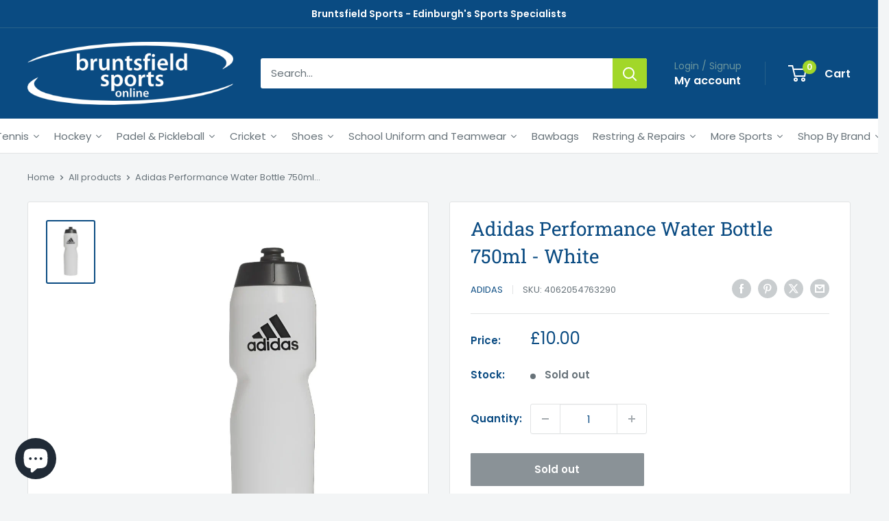

--- FILE ---
content_type: text/html; charset=utf-8
request_url: https://www.bruntsfieldsports.co.uk/products/adidas-performance-water-bottle-750ml-white
body_size: 55838
content:
<!doctype html>

<html class="no-js" lang="en">
  <head>



	<style id="ymq-checkout-button-protect">
		[name="checkout"],[name="chekout"], a[href^="/checkout"], a[href="/account/login"].cart__submit, button[type="submit"].btn-order, a.btn.cart__checkout, a.cart__submit, .wc-proceed-to-checkout button, #cart_form .buttons .btn-primary, .ymq-checkout-button{
        	pointer-events: none;
        }
	</style>
	<script>
		function ymq_ready(fn){
			if(document.addEventListener){
				document.addEventListener('DOMContentLoaded',function(){
					document.removeEventListener('DOMContentLoaded',arguments.callee,false);
					fn();
				},false);
			}else if(document.attachEvent){
				document.attachEvent('onreadystatechange',function(){
					if(document.readyState=='complete'){
						document.detachEvent('onreadystatechange',arguments.callee);
						fn();
					}
				});
			}
		}
		ymq_ready(() => {
			setTimeout(function() {
				var ymq_checkout_button_protect = document.getElementById("ymq-checkout-button-protect");
				ymq_checkout_button_protect.remove();
			}, 100);
		})
    </script> 


 

 

 

 


<script defer src='https://cdn.shopify.com/s/files/1/0411/8639/4277/t/11/assets/spotlight.js'></script>

<link defer href='https://cdn.shopify.com/s/files/1/0411/8639/4277/t/11/assets/ymq-option.css' rel='stylesheet'> 

<link defer href='https://option.ymq.cool/option/bottom.css' rel='stylesheet'> 

<style id="ymq-jsstyle"></style> 

<div id="bndlr-loaded"></div>

<script>
    window.bundlerLoaded = true;
    
	window.ymq_option = window.ymq_option || {}; 

	ymq_option.shop = `bruntsfieldct.myshopify.com`; 

	ymq_option.token = `59e4f1811f1303a1bf8f6429c9e00c39a12eb1b6e1c5baa11a93cd77e0574b4c`; 

	ymq_option.timestamp = `1768913970`; 

	ymq_option.customer_id = ``; 

	ymq_option.page = `product`; 
    
    ymq_option.cart = {"note":null,"attributes":{},"original_total_price":0,"total_price":0,"total_discount":0,"total_weight":0.0,"item_count":0,"items":[],"requires_shipping":false,"currency":"GBP","items_subtotal_price":0,"cart_level_discount_applications":[],"checkout_charge_amount":0};
    
    ymq_option.country = {
        iso_code: `GB`,
        name: `United Kingdom`
    };

	ymq_option.ymq_option_branding = {}; 
	  
		ymq_option.ymq_option_branding = {"button":{"--button-background-checked-color":"#000000","--button-background-color":"#FFFFFF","--button-background-disabled-color":"#FFFFFF","--button-border-checked-color":"#000000","--button-border-color":"#000000","--button-border-disabled-color":"#000000","--button-font-checked-color":"#FFFFFF","--button-font-disabled-color":"#cccccc","--button-font-color":"#000000","--button-border-radius":"0","--button-font-size":"14","--button-line-height":"20","--button-margin-l-r":"4","--button-margin-u-d":"4","--button-padding-l-r":"16","--button-padding-u-d":"8"},"radio":{"--radio-border-color":"#BBC1E1","--radio-border-checked-color":"#BBC1E1","--radio-border-disabled-color":"#BBC1E1","--radio-border-hover-color":"#BBC1E1","--radio-background-color":"#FFFFFF","--radio-background-checked-color":"#275EFE","--radio-background-disabled-color":"#E1E6F9","--radio-background-hover-color":"#FFFFFF","--radio-inner-color":"#E1E6F9","--radio-inner-checked-color":"#FFFFFF","--radio-inner-disabled-color":"#FFFFFF"},"input":{"--input-background-checked-color":"#FFFFFF","--input-background-color":"#FFFFFF","--input-border-checked-color":"#000000","--input-border-color":"#000000","--input-font-checked-color":"#000000","--input-font-color":"#000000","--input-border-radius":"0","--input-font-size":"14","--input-padding-l-r":"16","--input-padding-u-d":"9","--input-width":"100","--input-max-width":"400"},"select":{"--select-border-color":"#000000","--select-border-checked-color":"#000000","--select-background-color":"#FFFFFF","--select-background-checked-color":"#FFFFFF","--select-font-color":"#000000","--select-font-checked-color":"#000000","--select-option-background-color":"#FFFFFF","--select-option-background-checked-color":"#F5F9FF","--select-option-background-disabled-color":"#FFFFFF","--select-option-font-color":"#000000","--select-option-font-checked-color":"#000000","--select-option-font-disabled-color":"#CCCCCC","--select-padding-u-d":"9","--select-padding-l-r":"16","--select-option-padding-u-d":"9","--select-option-padding-l-r":"16","--select-width":"100","--select-max-width":"400","--select-font-size":"14","--select-border-radius":"0"},"multiple":{"--multiple-background-color":"#F5F9FF","--multiple-font-color":"#000000","--multiple-padding-u-d":"2","--multiple-padding-l-r":"8","--multiple-font-size":"12","--multiple-border-radius":"0"},"img":{"--img-border-color":"#E1E1E1","--img-border-checked-color":"#000000","--img-border-disabled-color":"#000000","--img-width":"50","--img-height":"50","--img-margin-u-d":"2","--img-margin-l-r":"2","--img-border-radius":"4"},"upload":{"--upload-background-color":"#409EFF","--upload-font-color":"#FFFFFF","--upload-border-color":"#409EFF","--upload-padding-u-d":"12","--upload-padding-l-r":"20","--upload-font-size":"12","--upload-border-radius":"4"},"cart":{"--cart-border-color":"#000000","--buy-border-color":"#000000","--cart-border-hover-color":"#000000","--buy-border-hover-color":"#000000","--cart-background-color":"#000000","--buy-background-color":"#000000","--cart-background-hover-color":"#000000","--buy-background-hover-color":"#000000","--cart-font-color":"#FFFFFF","--buy-font-color":"#FFFFFF","--cart-font-hover-color":"#FFFFFF","--buy-font-hover-color":"#FFFFFF","--cart-padding-u-d":"12","--cart-padding-l-r":"16","--buy-padding-u-d":"12","--buy-padding-l-r":"16","--cart-margin-u-d":"4","--cart-margin-l-r":"0","--buy-margin-u-d":"4","--buy-margin-l-r":"0","--cart-width":"100","--cart-max-width":"800","--buy-width":"100","--buy-max-width":"800","--cart-font-size":"14","--cart-border-radius":"0","--buy-font-size":"14","--buy-border-radius":"0"},"quantity":{"--quantity-border-color":"#A6A3A3","--quantity-font-color":"#000000","--quantity-background-color":"#FFFFFF","--quantity-width":"150","--quantity-height":"40","--quantity-font-size":"14","--quantity-border-radius":"0"},"global":{"--global-title-color":"#000000","--global-help-color":"#000000","--global-error-color":"#DC3545","--global-title-font-size":"14","--global-help-font-size":"12","--global-error-font-size":"12","--global-margin-top":"0","--global-margin-bottom":"20","--global-margin-left":"0","--global-margin-right":"0","--global-title-margin-top":"0","--global-title-margin-bottom":"5","--global-title-margin-left":"0","--global-title-margin-right":"0","--global-help-margin-top":"5","--global-help-margin-bottom":"0","--global-help-margin-left":"0","--global-help-margin-right":"0","--global-error-margin-top":"5","--global-error-margin-bottom":"0","--global-error-margin-left":"0","--global-error-margin-right":"0"},"discount":{"--new-discount-normal-color":"#1878B9","--new-discount-error-color":"#E22120","--new-discount-layout":"flex-end"},"lan":{"require":"This is a required field.","email":"Please enter a valid email address.","phone":"Please enter the correct phone.","number":"Please enter an number.","integer":"Please enter an integer.","min_char":"Please enter no less than %s characters.","max_char":"Please enter no more than %s characters.","max_s":"Please choose less than %s options.","min_s":"Please choose more than %s options.","total_s":"Please choose %s options.","min":"Please enter no less than %s.","max":"Please enter no more than %s.","currency":"GBP","sold_out":"sold out","please_choose":"Please choose","add_to_cart":"ADD TO CART","buy_it_now":"BUY IT NOW","add_price_text":"Selection will add %s to the price","discount_code":"Discount code","application":"Apply","discount_error1":"Enter a valid discount code","discount_error2":"discount code isn't valid for the items in your cart"},"price":{"--price-border-color":"#000000","--price-background-color":"#FFFFFF","--price-font-color":"#000000","--price-price-font-color":"#03de90","--price-padding-u-d":"9","--price-padding-l-r":"16","--price-width":"100","--price-max-width":"400","--price-font-size":"14","--price-border-radius":"0"},"extra":{"is_show":"0","plan":1,"quantity-box":"0","price-value":"3,4,15,6,16,7","variant-original-margin-bottom":"15","strong-dorp-down":0,"radio-unchecked":1,"close-cart-rate":"1","automic-swatch-ajax":"1","img-option-bigger":1,"add-button-reload":"1","version":200,"app-status":"1","make-sku":0,"init-variant-type":"3","id":"26824605799","one-time-qty-1":"0","cart-qty-update":"0","min-max-new":"0","real-time-upload":"0","real-time-upload-free":"0","add-to-cart-form":"","min-max":"0","img_cdn":"0","price-time":"0","main-product-with-properties":"0","child-item-action":"","is_small":"1","exclude-free-products":"0","options_list_show":"0","option_value_split":",","penny-variant":"","extra-charge":"","ajaxcart-product-type":"0","ajaxcart-modal":"0","trigger-ajaxcart-modal-show":"","add-cart-timeout":"50","qty-input-trigger":"0","variant-not-disabled":"0","variant-id-dom":"","add-cart-form-number":"0","product-price-in-product-page":"","product-compare-at-price-in-product-page":"","product-price-in-product-page-qty":"","product-compare-at-price-in-product-page-qty":"","hide-shopify-option":"","show-quantity":"","quantity-change":"","product-hide":"","product-show":"","product-add-to-cart":"","payment-button-hide":"","payment-button-hide-product":"","discount-before":"","cart-quantity-click-change":"","cart-quantity-change":"","check-out-button":"","variant-condition-label-class":"","variant-condition-value-parent-class":"","variant-condition-value-class":"","variant-condition-click-class":"","trigger-select":"","trigger-select-join":"","locale":"0","other-form-data":"0","bunow":"0","cart-ajax":"0","add-cart-url":"","theme-variant-class":"","theme-variant-class-no":".ymq_v_b","add-cart-carry-currency":"1","extra-style-code":".product-form__info-list {\r\n       display: block !important;\r\n}","variant-id-from":"0","trigger-option-dom":"","qty-dis-qty":"0","show_wholesale_pricing_fixed":"1","tooltip_type":"flipIn","build_buy_now":"","currency-install":"true","currency-load":"","currency-do":"true","currency-beforedo":"","currency-status":"true","currency-format":"","currency-init":"","before_init_product":"ymqJq(\".product-form__info-item--quantity\").before(`<div class=\"ymq_v_b\"></div>`)","before_init_cart":"","buildYmqDom_b":"","buildYmqDom_a":"","replaceDomPrice_b":"","replaceDomPrice_a":"","replaceDomPrice_b_all_time":"","buildFormData_b":"","buildFormData_a":"","ymqDiscountClick_b":"","ymqDiscountClick_a":"","doAddCart_before_validate":"","doAddCart_after_validate":"","doAddCart_before_getAjaxData":"","doAddCart_after_getAjaxData":"","doAddCart_success":"","doAddCart_error":"","doCheckout_before_checkoutqty":"","doCheckout_after_checkoutqty":"","doCheckout_before_getAjaxData":"","doCheckout_after_getAjaxData":"","doCheckout_success":"","doCheckout_error":"","color-swatch-title":"Colour","color-matching":"{\"Red\":\"#F90A21\",\"White\":\"#FFFFFF\",\"Blue\":\"#1072DF\",\"Yellow\":\"#F9F904\",\"Orange\":\"#FF9200\",\"Black\":\"#000000\",\"Natural\":\"#F1F1D8\",\"Green\":\"#3AFF31\"}","show-canvas-text":"0","color-swatch":"1"}}; 
	 
        
    
    
    
        
        
        	ymq_option[`ymq_extra_0`] = {};
        
    
        
        
    
        
        
    
        
        
    
        
        
    
        
        
    
        
        
    
        
        
    
        
        
    
        
        
    
    

	 

		ymq_option.product = {"id":6915247177831,"title":"Adidas Performance Water Bottle 750ml - White","handle":"adidas-performance-water-bottle-750ml-white","description":null,"published_at":"2024-03-20T15:57:42+00:00","created_at":"2024-03-20T15:57:44+00:00","vendor":"Adidas","type":"Water Bottle","tags":["stocktake","Waterbottle"],"price":1000,"price_min":1000,"price_max":1000,"available":false,"price_varies":false,"compare_at_price":null,"compare_at_price_min":0,"compare_at_price_max":0,"compare_at_price_varies":false,"variants":[{"id":40496173416551,"title":"Default Title","option1":"Default Title","option2":null,"option3":null,"sku":"4062054763290","requires_shipping":true,"taxable":true,"featured_image":null,"available":false,"name":"Adidas Performance Water Bottle 750ml - White","public_title":null,"options":["Default Title"],"price":1000,"weight":0,"compare_at_price":null,"inventory_management":"shopify","barcode":null,"requires_selling_plan":false,"selling_plan_allocations":[]}],"images":["\/\/www.bruntsfieldsports.co.uk\/cdn\/shop\/products\/FM9932_1_HARDWARE_Photography_FrontCenterView_transparent_720x_fd2f268d-1cbb-4aba-a748-2a41e25baa3a.jpg?v=1715005657"],"featured_image":"\/\/www.bruntsfieldsports.co.uk\/cdn\/shop\/products\/FM9932_1_HARDWARE_Photography_FrontCenterView_transparent_720x_fd2f268d-1cbb-4aba-a748-2a41e25baa3a.jpg?v=1715005657","options":["Title"],"media":[{"alt":null,"id":24488656437351,"position":1,"preview_image":{"aspect_ratio":0.757,"height":951,"width":720,"src":"\/\/www.bruntsfieldsports.co.uk\/cdn\/shop\/products\/FM9932_1_HARDWARE_Photography_FrontCenterView_transparent_720x_fd2f268d-1cbb-4aba-a748-2a41e25baa3a.jpg?v=1715005657"},"aspect_ratio":0.757,"height":951,"media_type":"image","src":"\/\/www.bruntsfieldsports.co.uk\/cdn\/shop\/products\/FM9932_1_HARDWARE_Photography_FrontCenterView_transparent_720x_fd2f268d-1cbb-4aba-a748-2a41e25baa3a.jpg?v=1715005657","width":720}],"requires_selling_plan":false,"selling_plan_groups":[],"content":null}; 

		ymq_option.ymq_has_only_default_variant = true; 
		 

        
            ymq_option.ymq_status = {}; 
             

            ymq_option.ymq_variantjson = {}; 
             

            ymq_option.ymq_option_data = {}; 
            

            ymq_option.ymq_option_condition = {}; 
             
        
        
        ymq_option.product_collections = {};
        
            ymq_option.product_collections[263943848039] = {"id":263943848039,"handle":"adidas","title":"Adidas","updated_at":"2026-01-13T12:12:01+00:00","body_html":"","published_at":"2022-07-04T10:41:03+01:00","sort_order":"manual","template_suffix":null,"disjunctive":false,"rules":[{"column":"vendor","relation":"equals","condition":"Adidas"}],"published_scope":"global"};
        
            ymq_option.product_collections[668837871992] = {"id":668837871992,"handle":"black-friday-2025","title":"Black Friday 2025","updated_at":"2026-01-18T12:11:49+00:00","body_html":"","published_at":"2025-11-13T14:53:57+00:00","sort_order":"best-selling","template_suffix":"","disjunctive":false,"rules":[{"column":"type","relation":"not_equals","condition":"Teamwear"},{"column":"type","relation":"not_equals","condition":"Racket Restringing"},{"column":"type","relation":"not_equals","condition":"Schoolwear"},{"column":"type","relation":"not_equals","condition":"Gift Cards"},{"column":"type","relation":"not_equals","condition":"Tennis String"},{"column":"type","relation":"not_equals","condition":"Squash String"},{"column":"type","relation":"not_equals","condition":"Badminton String"}],"published_scope":"global"};
        
            ymq_option.product_collections[665256526200] = {"id":665256526200,"handle":"black-friday-excluding-canterbury","title":"Black Friday excluding Canterbury","updated_at":"2026-01-19T12:12:35+00:00","body_html":"","published_at":"2024-11-28T14:08:38+00:00","sort_order":"price-desc","template_suffix":"","disjunctive":true,"rules":[{"column":"title","relation":"not_contains","condition":"Canterbury"}],"published_scope":"global"};
        
            ymq_option.product_collections[263943782503] = {"id":263943782503,"handle":"brands","title":"Brands","updated_at":"2026-01-19T12:12:35+00:00","body_html":"","published_at":"2022-07-04T10:41:01+01:00","sort_order":"manual","template_suffix":"toplevel-brands","disjunctive":true,"rules":[{"column":"vendor","relation":"starts_with","condition":"A"},{"column":"vendor","relation":"starts_with","condition":"B"},{"column":"vendor","relation":"starts_with","condition":"C"},{"column":"vendor","relation":"starts_with","condition":"D"},{"column":"vendor","relation":"starts_with","condition":"E"},{"column":"vendor","relation":"starts_with","condition":"F"},{"column":"vendor","relation":"starts_with","condition":"G"},{"column":"vendor","relation":"starts_with","condition":"H"},{"column":"vendor","relation":"starts_with","condition":"I"},{"column":"vendor","relation":"starts_with","condition":"J"},{"column":"vendor","relation":"starts_with","condition":"K"},{"column":"vendor","relation":"starts_with","condition":"L"},{"column":"vendor","relation":"starts_with","condition":"M"},{"column":"vendor","relation":"starts_with","condition":"N"},{"column":"vendor","relation":"starts_with","condition":"O"},{"column":"vendor","relation":"starts_with","condition":"P"},{"column":"vendor","relation":"starts_with","condition":"Q"},{"column":"vendor","relation":"starts_with","condition":"R"},{"column":"vendor","relation":"starts_with","condition":"S"},{"column":"vendor","relation":"starts_with","condition":"T"},{"column":"vendor","relation":"starts_with","condition":"U"},{"column":"vendor","relation":"starts_with","condition":"V"},{"column":"vendor","relation":"starts_with","condition":"W"},{"column":"vendor","relation":"starts_with","condition":"X"},{"column":"vendor","relation":"starts_with","condition":"Y"},{"column":"vendor","relation":"starts_with","condition":"Z"}],"published_scope":"global"};
        
            ymq_option.product_collections[263943815271] = {"id":263943815271,"handle":"brands-a-e","title":"Brands A-E","updated_at":"2026-01-19T12:12:35+00:00","body_html":"","published_at":"2022-07-04T10:41:02+01:00","sort_order":"manual","template_suffix":null,"disjunctive":true,"rules":[{"column":"vendor","relation":"starts_with","condition":"A"},{"column":"vendor","relation":"starts_with","condition":"B"},{"column":"vendor","relation":"starts_with","condition":"C"},{"column":"vendor","relation":"starts_with","condition":"D"},{"column":"vendor","relation":"starts_with","condition":"E"}],"published_scope":"global"};
        
            ymq_option.product_collections[273691377767] = {"id":273691377767,"handle":"discount-online-minus-schoolwear","title":"Discount online minus Bruntsfield Primary Schoolwear","updated_at":"2026-01-19T12:12:35+00:00","body_html":"","published_at":"2024-07-04T20:40:18+01:00","sort_order":"best-selling","template_suffix":"","disjunctive":false,"rules":[{"column":"title","relation":"not_equals","condition":"Bruntsfield Primary Sweatshirt"}],"published_scope":"global"};
        
            ymq_option.product_collections[265809297511] = {"id":265809297511,"handle":"non-sale-items","title":"Discount online minus Eskvale teamwear","updated_at":"2026-01-18T12:11:49+00:00","body_html":"","published_at":"2022-11-19T01:14:43+00:00","sort_order":"manual","template_suffix":"","disjunctive":false,"rules":[{"column":"type","relation":"not_equals","condition":"Teamwear"}],"published_scope":"global"};
        
            ymq_option.product_collections[273691410535] = {"id":273691410535,"handle":"discount-online-minus-restringing","title":"Discount online minus Restringing","updated_at":"2026-01-19T12:12:35+00:00","body_html":"","published_at":"2024-07-04T20:40:43+01:00","sort_order":"best-selling","template_suffix":"","disjunctive":false,"rules":[{"column":"type","relation":"not_equals","condition":"Racket Restringing"}],"published_scope":"global"};
        
            ymq_option.product_collections[265010872423] = {"id":265010872423,"handle":"jv10-non-babolat-products","title":"JV10 - Non Babolat products","updated_at":"2026-01-19T12:12:35+00:00","body_html":"","published_at":"2022-09-08T12:06:40+01:00","sort_order":"manual","template_suffix":"","disjunctive":false,"rules":[{"column":"vendor","relation":"not_contains","condition":"Babolat"}],"published_scope":"global"};
        
            ymq_option.product_collections[265809330279] = {"id":265809330279,"handle":"sale-items-for-black-friday","title":"Sale Items for Black Friday","updated_at":"2026-01-19T12:12:35+00:00","body_html":"Black Friday Sale Items","published_at":"2022-11-19T01:19:16+00:00","sort_order":"manual","template_suffix":"","disjunctive":true,"rules":[{"column":"type","relation":"not_equals","condition":"Teamwear"},{"column":"type","relation":"not_equals","condition":"Cricket Clothing"},{"column":"type","relation":"not_equals","condition":"Tennis String"},{"column":"type","relation":"not_equals","condition":"Badminton String"},{"column":"type","relation":"not_equals","condition":"Squash String"}],"published_scope":"global"};
        

        ymq_option.ymq_template_options = {};
        ymq_option.ymq_option_template = {};
  		ymq_option.ymq_option_template_condition = {}; 
        
        
        

        
            ymq_option.ymq_option_template_sort = `2,530,3,4,5,6,7,8,9,13,14,27,15,16,18,19,20,21,22,24,26,28,1`;
        

        
            ymq_option.ymq_option_template_sort_before = false;
        
        
        ymq_option.ymq_option_template_c_t = {};
  		ymq_option.ymq_option_template_condition_c_t = {};
        ymq_option.ymq_option_template_assign_c_t = {};

        
            
            
                
                
                    ymq_option.ymq_template_options[`tem2`] = {"template":{"ymq2tem2":{"id":"2tem2","type":"6","options":{"2tem2_1":{"link":"","allow_link":0,"add_price_type":1,"variant_id":0,"handle":"","product_id":0,"variant_price":0,"variant_title":"","weight":"","sku":"","id":"2tem2_1","price":"15","cost_price":"","option_discount_type":"1","option_discount":"","option_percentage_discount":"","percentage_price":"","price_type":"1","value":"Yes","hasstock":1,"one_time":"0","default":"0","canvas_type":"2","canvas1":"","canvas2":"","qty_input":0}},"label":"FRAME ONLY - Add String?","is_get_to_cart":1,"onetime":0,"required":"0","column_width":"","tooltip":"","tooltip_position":"1","hide_title":"0","class":"","help":"","alert_text":"","a_t1":"","a_t2":"","a_width":"700","style":"1","min_s":"","max_s":"","open_new_window":1},"ymq2tem1":{"id":"2tem1","type":"7","options":{"2tem1_62":{"link":"","allow_link":0,"add_price_type":1,"variant_id":0,"handle":"","product_id":0,"variant_price":0,"variant_title":"","weight":"","sku":"","id":"2tem1_62","price":"","cost_price":"","option_discount_type":"1","option_discount":"","option_percentage_discount":"","percentage_price":"","price_type":"1","value":"Store Recommended","hasstock":1,"one_time":"0","default":"0","canvas_type":"2","canvas1":"","canvas2":"","qty_input":0},"2tem1_3":{"link":"","allow_link":0,"add_price_type":1,"variant_id":0,"handle":"","product_id":0,"variant_price":0,"variant_title":"","weight":"","sku":"","id":"2tem1_3","price":"","cost_price":"","option_discount_type":"1","option_discount":"","option_percentage_discount":"","percentage_price":"","price_type":"1","value":"Babolat RPM Blast 17(Black) ","hasstock":1,"one_time":"0","default":"0","canvas_type":"2","canvas1":"","canvas2":"","qty_input":0},"2tem1_5":{"link":"","allow_link":0,"add_price_type":1,"variant_id":0,"handle":"","product_id":0,"variant_price":0,"variant_title":"","weight":"","sku":"","id":"2tem1_5","price":"","cost_price":"","option_discount_type":"1","option_discount":"","option_percentage_discount":"","percentage_price":"","price_type":"1","value":"Babolat RPM Rough 17(Black) ","hasstock":1,"one_time":"0","default":"0","canvas_type":"2","canvas1":"","canvas2":"","qty_input":0},"2tem1_7":{"link":"","allow_link":0,"add_price_type":1,"variant_id":0,"handle":"","product_id":0,"variant_price":0,"variant_title":"","weight":"","sku":"","id":"2tem1_7","price":"","cost_price":"","option_discount_type":"1","option_discount":"","option_percentage_discount":"","percentage_price":"","price_type":"1","value":"Babolat Xcel 16(Black) ","hasstock":1,"one_time":"0","default":"0","canvas_type":"2","canvas1":"","canvas2":"","qty_input":0},"2tem1_9":{"link":"","allow_link":0,"add_price_type":1,"variant_id":0,"handle":"","product_id":0,"variant_price":0,"variant_title":"","weight":"","sku":"","id":"2tem1_9","price":"","cost_price":"","option_discount_type":"1","option_discount":"","option_percentage_discount":"","percentage_price":"","price_type":"1","value":"Babolat Xcel 16 (Natural)","hasstock":1,"one_time":"0","default":"0","canvas_type":"2","canvas1":"","canvas2":"","qty_input":0},"2tem1_11":{"link":"","allow_link":0,"add_price_type":1,"variant_id":0,"handle":"","product_id":0,"variant_price":0,"variant_title":"","weight":"","sku":"","id":"2tem1_11","price":"","cost_price":"","option_discount_type":"1","option_discount":"","option_percentage_discount":"","percentage_price":"","price_type":"1","value":"Wilson Sensation 16 (Natural)","hasstock":1,"one_time":"0","default":"0","canvas_type":"2","canvas1":"","canvas2":"","qty_input":0},"2tem1_13":{"link":"","allow_link":0,"add_price_type":1,"variant_id":0,"handle":"","product_id":0,"variant_price":0,"variant_title":"","weight":"","sku":"","id":"2tem1_13","price":"","cost_price":"","option_discount_type":"1","option_discount":"","option_percentage_discount":"","percentage_price":"","price_type":"1","value":"Wilson Sensation Plus (Black)","hasstock":1,"one_time":"0","default":"0","canvas_type":"2","canvas1":"","canvas2":"","qty_input":0},"2tem1_19":{"link":"","allow_link":0,"add_price_type":1,"variant_id":0,"handle":"","product_id":0,"variant_price":0,"variant_title":"","weight":"","sku":"","id":"2tem1_19","price":"","cost_price":"","option_discount_type":"1","option_discount":"","option_percentage_discount":"","percentage_price":"","price_type":"1","value":"Head Sonic Pro 16 (Black)","hasstock":1,"one_time":"0","default":"0","canvas_type":"2","canvas1":"","canvas2":"","qty_input":0},"2tem1_21":{"link":"","allow_link":0,"add_price_type":1,"variant_id":0,"handle":"","product_id":0,"variant_price":0,"variant_title":"","weight":"","sku":"","id":"2tem1_21","price":"","cost_price":"","option_discount_type":"1","option_discount":"","option_percentage_discount":"","percentage_price":"","price_type":"1","value":"Head Sonic Pro 16 (White)","hasstock":1,"one_time":"0","default":"0","canvas_type":"2","canvas1":"","canvas2":"","qty_input":0},"2tem1_23":{"link":"","allow_link":0,"add_price_type":1,"variant_id":0,"handle":"","product_id":0,"variant_price":0,"variant_title":"","weight":"","sku":"","id":"2tem1_23","price":"","cost_price":"","option_discount_type":"1","option_discount":"","option_percentage_discount":"","percentage_price":"","price_type":"1","value":"Head Synthetic Gut PPS 16 (White)","hasstock":1,"one_time":"0","default":"0","canvas_type":"2","canvas1":"","canvas2":"","qty_input":0},"2tem1_25":{"link":"","allow_link":0,"add_price_type":1,"variant_id":0,"handle":"","product_id":0,"variant_price":0,"variant_title":"","weight":"","sku":"","id":"2tem1_25","price":"","cost_price":"","option_discount_type":"1","option_discount":"","option_percentage_discount":"","percentage_price":"","price_type":"1","value":"Head Synthetic Gut PPS 16 (Black)","hasstock":1,"one_time":"0","default":"0","canvas_type":"2","canvas1":"","canvas2":"","qty_input":0},"2tem1_27":{"link":"","allow_link":0,"add_price_type":1,"variant_id":0,"handle":"","product_id":0,"variant_price":0,"variant_title":"","weight":"","sku":"","id":"2tem1_27","price":"","cost_price":"","option_discount_type":"1","option_discount":"","option_percentage_discount":"","percentage_price":"","price_type":"1","value":"Luxilon Alu Power 16 (Silver)","hasstock":1,"one_time":"0","default":"0","canvas_type":"2","canvas1":"","canvas2":"","qty_input":0},"2tem1_29":{"link":"","allow_link":0,"add_price_type":1,"variant_id":0,"handle":"","product_id":0,"variant_price":0,"variant_title":"","weight":"","sku":"","id":"2tem1_29","price":"","cost_price":"","option_discount_type":"1","option_discount":"","option_percentage_discount":"","percentage_price":"","price_type":"1","value":"Luxilon Alu Power Rough 16 (Silver)16 (Silver)","hasstock":1,"one_time":"0","default":"0","canvas_type":"2","canvas1":"","canvas2":"","qty_input":0},"2tem1_63":{"link":"","allow_link":0,"add_price_type":1,"variant_id":0,"handle":"","product_id":0,"variant_price":0,"variant_title":"","weight":"","sku":"","id":"2tem1_63","price":"","cost_price":"","option_discount_type":"1","option_discount":"","option_percentage_discount":"","percentage_price":"","price_type":"1","value":"Yonex Poly Tour Pro 17 (Yellow)","hasstock":1,"one_time":"0","default":"0","canvas_type":"2","canvas1":"","canvas2":"","qty_input":0},"2tem1_64":{"link":"","allow_link":0,"add_price_type":1,"variant_id":0,"handle":"","product_id":0,"variant_price":0,"variant_title":"","weight":"","sku":"","id":"2tem1_64","price":"","cost_price":"","option_discount_type":"1","option_discount":"","option_percentage_discount":"","percentage_price":"","price_type":"1","value":"Yonex Poly Tour Pro 17 (Blue)","hasstock":1,"one_time":"0","default":"0","canvas_type":"2","canvas1":"","canvas2":"","qty_input":0},"2tem1_65":{"link":"","allow_link":0,"add_price_type":1,"variant_id":0,"handle":"","product_id":0,"variant_price":0,"variant_title":"","weight":"","sku":"","id":"2tem1_65","price":"","cost_price":"","option_discount_type":"1","option_discount":"","option_percentage_discount":"","percentage_price":"","price_type":"1","value":"Head Velocity MLT 16 (Black)","hasstock":1,"one_time":"0","default":"0","canvas_type":"2","canvas1":"","canvas2":"","qty_input":0}},"label":"String (Included)","alert_text":"","a_t1":"","a_t2":"","a_width":"700","is_get_to_cart":1,"onetime":0,"required":"0","column_width":"","tooltip":"","tooltip_position":"1","hide_title":"0","class":"","help":"","style":"1","min_s":"","max_s":"","open_new_window":1,"unbundle_variant":0,"bundle_variant_type":"1"},"ymq2tem5":{"id":"2tem5","type":"6","options":{"2tem5_1":{"allow_link":0,"add_price_type":1,"variant_id":0,"handle":"","product_id":0,"variant_price":0,"variant_title":"","weight":"","sku":"","id":"2tem5_1","price":"","value":"Recommended","hasstock":1,"one_time":"0","default":"0","canvas_type":"2","canvas1":"","canvas2":"","qty_input":0},"2tem5_2":{"allow_link":0,"add_price_type":1,"variant_id":0,"handle":"","product_id":0,"variant_price":0,"variant_title":"","weight":"","sku":"","id":"2tem5_2","price":"","value":"Custom","hasstock":1,"one_time":"0","default":"0","canvas_type":"2","canvas1":"","canvas2":"","qty_input":0}},"label":"String Tension","is_get_to_cart":1,"onetime":0,"required":"0","column_width":"","tooltip":"","tooltip_position":"1","hide_title":"0","class":"","help":"","alert_text":"","a_t1":"","a_t2":"","a_width":"700","style":"1","min_s":"","max_s":""},"ymq2tem3":{"id":"2tem3","type":"1","label":"Tension (lbs)","is_get_to_cart":1,"onetime":0,"required":"0","column_width":"","tooltip":"","tooltip_position":"1","hide_title":"0","class":"","help":"","alert_text":"","a_t1":"","a_t2":"","a_width":"700","add_price_type":1,"variant_id":0,"handle":"","product_id":0,"variant_price":0,"variant_title":"","weight":"","sku":"","price":"","one_time":"0","placeholder":"40lbs  - 60 lbs","min_char":"","max_char":"","default_text":"","min":"","max":"","field_type":"1","style":"1"}},"condition":{"2tem1":{"type":"1","andor":"||","show":"1","children":"2tem5","options":{"1":{"type":"19","id":"2tem2","option_type":6,"value":"2tem2_1"}}},"2tem3":{"type":"1","andor":"||","show":"1","children":"","options":{"1":{"type":"19","id":"2tem5","option_type":6,"value":"2tem5_2"}}},"2tem5":{"type":"1","andor":"||","show":"1","children":"2tem3","options":{"1":{"type":"12","id":"2tem1","option_type":7,"value":""}}}},"assign":{"type":1,"manual":{"tag":"","collection":"","product":"6748709453927,6748713943143,6748714041447,6699435589735,6699435655271,6650162151527,6655151571047,6744813469799,6682461110375,6753040564327,6753724006503,6753724432487,6753724596327,6758773555303"},"automate":{"type":"1","data":{"1":{"tem_condition":"5","tem_condition_type":"1","tem_condition_value":"Frame Only"}}}}};
                    ymq_option.ymq_option_template_c_t[`tem2`] = ymq_option.ymq_template_options[`tem2`]['template'];
                    ymq_option.ymq_option_template_condition_c_t[`tem2`] = ymq_option.ymq_template_options[`tem2`]['condition'];
                    ymq_option.ymq_option_template_assign_c_t[`tem2`] = ymq_option.ymq_template_options[`tem2`]['assign'];
                
            
                
                
                    ymq_option.ymq_template_options[`tem530`] = {"template":{"ymq530tem1":{"id":"530tem1","type":"6","options":{"530tem1_1":{"link":"","allow_link":0,"add_price_type":1,"variant_id":0,"handle":"","product_id":0,"variant_price":0,"variant_title":"","weight":"","sku":"","id":"530tem1_1","price":"","cost_price":"","option_discount_type":"1","option_discount":"","option_percentage_discount":"","percentage_price":"","price_type":"1","value":"Yes","hasstock":1,"one_time":"0","default":"0","canvas_type":"2","canvas1":"","canvas2":"","qty_input":0}},"label":"Initials?","is_get_to_cart":1,"onetime":0,"required":"0","column_width":"","tooltip":"","tooltip_position":"1","hide_title":"0","class":"","help":"","alert_text":"","a_t1":"","a_t2":"","a_width":"700","style":"1","min_s":"","max_s":"","open_new_window":1,"unbundle_variant":0,"bundle_variant_type":"1"},"ymq530tem2":{"id":"530tem2","type":"1","label":"Initials","placeholder":"Max 3 Letters","tooltip":"Provided by club","is_get_to_cart":1,"onetime":0,"required":"0","column_width":"","tooltip_position":"1","hide_title":"0","class":"","help":"","alert_text":"","a_t1":"","a_t2":"","a_width":"700","style":"1","add_price_type":1,"variant_id":0,"handle":"","product_id":0,"variant_price":0,"variant_title":"","weight":"","sku":"","price":"2","one_time":"0","min_char":"","max_char":"3","default_text":"","min":"","max":"","field_type":"1","open_new_window":1,"unbundle_variant":0,"bundle_variant_type":"1","cost_price":"","option_discount_type":"1","option_discount":"","option_percentage_discount":"","percentage_price":"","price_type":"1"}},"condition":{"530tem2":{"type":"1","andor":"||","show":"1","children":"","options":{"1":{"type":"19","id":"530tem1","option_type":6,"value":"530tem1_1"}}}},"assign":{"type":0,"manual":{"tag":"","collection":"","product":"14938369163640"},"automate":{"type":"1","data":{"1":{"tem_condition":1,"tem_condition_type":1,"tem_condition_value":""}}}}};
                    ymq_option.ymq_option_template_c_t[`tem530`] = ymq_option.ymq_template_options[`tem530`]['template'];
                    ymq_option.ymq_option_template_condition_c_t[`tem530`] = ymq_option.ymq_template_options[`tem530`]['condition'];
                    ymq_option.ymq_option_template_assign_c_t[`tem530`] = ymq_option.ymq_template_options[`tem530`]['assign'];
                
            
                
                
                    ymq_option.ymq_template_options[`tem3`] = {"template":{"ymq3tem1":{"id":"3tem1","type":"6","options":{"3tem1_1":{"link":"","allow_link":0,"add_price_type":1,"variant_id":0,"handle":"","product_id":0,"variant_price":0,"variant_title":"","weight":"","sku":"","id":"3tem1_1","price":"15","value":"Yes","hasstock":1,"one_time":"0","default":"0","canvas_type":"2","canvas1":"","canvas2":"","qty_input":0}},"label":"+ Restring Service","is_get_to_cart":1,"onetime":0,"required":"0","column_width":"","tooltip":"","tooltip_position":"1","hide_title":"0","class":"","help":"","alert_text":"","a_t1":"","a_t2":"","a_width":"700","style":"1","min_s":"","max_s":"","open_new_window":1},"ymq3tem2":{"id":"3tem2","type":"1","label":"Tension (Mains)","placeholder":"lbs/kgs","is_get_to_cart":1,"onetime":0,"required":"0","column_width":"","tooltip":"","tooltip_position":"1","hide_title":"0","class":"","help":"","alert_text":"","a_t1":"","a_t2":"","a_width":"700","style":"1","add_price_type":1,"variant_id":0,"handle":"","product_id":0,"variant_price":0,"variant_title":"","weight":"","sku":"","price":"","one_time":"0","min_char":"","max_char":"","default_text":"","min":"","max":"","field_type":"1"},"ymq3tem3":{"id":"3tem3","type":"1","label":"Tension (Crosses)","placeholder":"lbs/kgs","is_get_to_cart":1,"onetime":0,"required":"0","column_width":"","tooltip":"","tooltip_position":"1","hide_title":"0","class":"","help":"","alert_text":"","a_t1":"","a_t2":"","a_width":"700","style":"1","add_price_type":1,"variant_id":0,"handle":"","product_id":0,"variant_price":0,"variant_title":"","weight":"","sku":"","price":"","one_time":"0","min_char":"","max_char":"","default_text":"","min":"","max":"","field_type":"1"}},"condition":{"3tem2":{"type":"1","andor":"||","show":"1","children":"","options":{"1":{"type":"19","id":"3tem1","option_type":6,"value":"3tem1_1"}}},"3tem3":{"type":"1","andor":"||","show":"1","children":"","options":{"1":{"type":"19","id":"3tem1","option_type":6,"value":"3tem1_1"}}}},"assign":{"type":1,"manual":{"tag":"","collection":"","product":""},"automate":{"type":"2","data":{"1":{"tem_condition":"2","tem_condition_type":"1","tem_condition_value":"Tennis String"},"2":{"tem_condition":"2","tem_condition_type":"1","tem_condition_value":"Squash String"},"3":{"tem_condition":"2","tem_condition_type":"1","tem_condition_value":"Badminton String"}}}}};
                    ymq_option.ymq_option_template_c_t[`tem3`] = ymq_option.ymq_template_options[`tem3`]['template'];
                    ymq_option.ymq_option_template_condition_c_t[`tem3`] = ymq_option.ymq_template_options[`tem3`]['condition'];
                    ymq_option.ymq_option_template_assign_c_t[`tem3`] = ymq_option.ymq_template_options[`tem3`]['assign'];
                
            
                
                
                    ymq_option.ymq_template_options[`tem4`] = {"template":{"ymq4tem1":{"id":"4tem1","type":"6","options":{"4tem1_1":{"allow_link":0,"add_price_type":1,"variant_id":0,"handle":"","product_id":0,"variant_price":0,"variant_title":"","weight":"","sku":"","id":"4tem1_1","price":"","value":"Yes","hasstock":1,"one_time":"0","default":"0","canvas_type":"2","canvas1":"","canvas2":"","qty_input":0}},"label":"Personalize?","is_get_to_cart":1,"onetime":0,"required":"0","column_width":"","tooltip":"","tooltip_position":"1","hide_title":"0","class":"","help":"","alert_text":"","a_t1":"","a_t2":"","a_width":"700","style":"1","min_s":"","max_s":""},"ymq4tem2":{"id":"4tem2","type":"1","label":"Number on back?","placeholder":"Enter your Club Number","tooltip":"Provided by club","is_get_to_cart":1,"onetime":0,"required":"0","column_width":"","tooltip_position":"1","hide_title":"0","class":"","help":"","alert_text":"","a_t1":"","a_t2":"","a_width":"700","style":"1","add_price_type":1,"variant_id":0,"handle":"","product_id":0,"variant_price":0,"variant_title":"","weight":"","sku":"","price":"","one_time":"0","min_char":"","max_char":"","default_text":"","min":"","max":"","field_type":"1"},"ymq4tem3":{"id":"4tem3","type":"1","label":"Surname on Back?","price":"","placeholder":"Enter Surname","is_get_to_cart":1,"onetime":0,"required":"0","column_width":"","tooltip":"","tooltip_position":"1","hide_title":"0","class":"","help":"","alert_text":"","a_t1":"","a_t2":"","a_width":"700","style":"1","add_price_type":1,"variant_id":0,"handle":"","product_id":0,"variant_price":0,"variant_title":"","weight":"","sku":"","one_time":"0","min_char":"","max_char":"","default_text":"","min":"","max":"","field_type":"1"}},"condition":{"4tem2":{"type":"1","andor":"||","show":"1","children":"","options":{"1":{"type":"19","id":"4tem1","option_type":6,"value":"4tem1_1"}}},"4tem3":{"type":"1","andor":"||","show":"1","children":"","options":{"1":{"type":"19","id":"4tem1","option_type":6,"value":"4tem1_1"}}}},"assign":{"type":1,"manual":{"tag":"","collection":"","product":""},"automate":{"type":"1","data":{"1":{"tem_condition":"5","tem_condition_type":"1","tem_condition_value":"eskvaleplayingshirts"}}}}};
                    ymq_option.ymq_option_template_c_t[`tem4`] = ymq_option.ymq_template_options[`tem4`]['template'];
                    ymq_option.ymq_option_template_condition_c_t[`tem4`] = ymq_option.ymq_template_options[`tem4`]['condition'];
                    ymq_option.ymq_option_template_assign_c_t[`tem4`] = ymq_option.ymq_template_options[`tem4`]['assign'];
                
            
                
                
                    ymq_option.ymq_template_options[`tem5`] = {"template":{"ymq5tem4":{"id":"5tem4","type":"17","label":"Size Guides Mens Core 37","a_t1":"Size Guide (click here)","alert_text":"<p><img src=\"https://cdn.shopify.com/s/files/1/0268/2460/5799/files/Screenshot_2022-10-14_at_23.03.00.png?v=1665785268\" width=\"773\" height=\"263\" /></p>\n<p><img src=\"https://cdn.shopify.com/s/files/1/0268/2460/5799/files/Screenshot_2022-10-24_at_12.03.04.png?v=1666609506\" width=\"763\" height=\"252\" /></p>","class":"","a_t2":"","a_width":700},"ymq5tem1":{"id":"5tem1","type":"3","options":{"5tem1_1":{"allow_link":0,"add_price_type":1,"variant_id":0,"handle":"","product_id":0,"variant_price":0,"variant_title":"","weight":"","sku":"","id":"5tem1_1","price":"","value":"Small","hasstock":1,"one_time":"0","default":"0","canvas_type":"2","canvas1":"","canvas2":"","qty_input":0},"5tem1_2":{"allow_link":0,"add_price_type":1,"variant_id":0,"handle":"","product_id":0,"variant_price":0,"variant_title":"","weight":"","sku":"","id":"5tem1_2","price":"","value":"Medium","hasstock":1,"one_time":"0","default":"0","canvas_type":"2","canvas1":"","canvas2":"","qty_input":0},"5tem1_3":{"allow_link":0,"add_price_type":1,"variant_id":0,"handle":"","product_id":0,"variant_price":0,"variant_title":"","weight":"","sku":"","id":"5tem1_3","price":"","value":"Large","hasstock":1,"one_time":"0","default":"0","canvas_type":"2","canvas1":"","canvas2":"","qty_input":0},"5tem1_4":{"allow_link":0,"add_price_type":1,"variant_id":0,"handle":"","product_id":0,"variant_price":0,"variant_title":"","weight":"","sku":"","id":"5tem1_4","price":"","value":"XL","hasstock":1,"one_time":"0","default":"0","canvas_type":"2","canvas1":"","canvas2":"","qty_input":0},"5tem1_5":{"allow_link":0,"add_price_type":1,"variant_id":0,"handle":"","product_id":0,"variant_price":0,"variant_title":"","weight":"","sku":"","id":"5tem1_5","price":"","value":"2XL","hasstock":1,"one_time":"0","default":"0","canvas_type":"2","canvas1":"","canvas2":"","qty_input":0},"5tem1_6":{"allow_link":0,"add_price_type":1,"variant_id":0,"handle":"","product_id":0,"variant_price":0,"variant_title":"","weight":"","sku":"","id":"5tem1_6","price":"","value":"3XL","hasstock":1,"one_time":"0","default":"0","canvas_type":"2","canvas1":"","canvas2":"","qty_input":0}},"label":"Playing Top Size","required":1,"alert_text":"","a_t1":"","a_t2":"","a_width":"700","is_get_to_cart":1,"onetime":0,"column_width":"","tooltip":"","tooltip_position":"1","hide_title":"0","class":"","help":"","min_s":"","max_s":"","style":"1"},"ymq5tem2":{"id":"5tem2","type":"3","options":{"5tem2_1":{"allow_link":0,"add_price_type":1,"variant_id":0,"handle":"","product_id":0,"variant_price":0,"variant_title":"","weight":"","sku":"","id":"5tem2_1","price":"","value":"Small","hasstock":1,"one_time":"0","default":"0","canvas_type":"2","canvas1":"","canvas2":"","qty_input":0},"5tem2_2":{"allow_link":0,"add_price_type":1,"variant_id":0,"handle":"","product_id":0,"variant_price":0,"variant_title":"","weight":"","sku":"","id":"5tem2_2","price":"","value":"Medium","hasstock":1,"one_time":"0","default":"0","canvas_type":"2","canvas1":"","canvas2":"","qty_input":0},"5tem2_3":{"allow_link":0,"add_price_type":1,"variant_id":0,"handle":"","product_id":0,"variant_price":0,"variant_title":"","weight":"","sku":"","id":"5tem2_3","price":"","value":"Large","hasstock":1,"one_time":"0","default":"0","canvas_type":"2","canvas1":"","canvas2":"","qty_input":0},"5tem2_4":{"allow_link":0,"add_price_type":1,"variant_id":0,"handle":"","product_id":0,"variant_price":0,"variant_title":"","weight":"","sku":"","id":"5tem2_4","price":"","value":"XL","hasstock":1,"one_time":"0","default":"0","canvas_type":"2","canvas1":"","canvas2":"","qty_input":0},"5tem2_5":{"allow_link":0,"add_price_type":1,"variant_id":0,"handle":"","product_id":0,"variant_price":0,"variant_title":"","weight":"","sku":"","id":"5tem2_5","price":"","value":"2XL","hasstock":1,"one_time":"0","default":"0","canvas_type":"2","canvas1":"","canvas2":"","qty_input":0},"5tem2_6":{"allow_link":0,"add_price_type":1,"variant_id":0,"handle":"","product_id":0,"variant_price":0,"variant_title":"","weight":"","sku":"","id":"5tem2_6","price":"","value":"3XL","hasstock":1,"one_time":"0","default":"0","canvas_type":"2","canvas1":"","canvas2":"","qty_input":0}},"label":"Playing Shorts Size","is_get_to_cart":1,"onetime":0,"required":1,"column_width":"","tooltip":"","tooltip_position":"1","hide_title":"0","class":"","help":"","alert_text":"","a_t1":"","a_t2":"","a_width":"700","min_s":"","max_s":""},"ymq5tem3":{"id":"5tem3","type":"3","options":{"5tem3_1":{"allow_link":0,"add_price_type":1,"variant_id":0,"handle":"","product_id":0,"variant_price":0,"variant_title":"","weight":"","sku":"","id":"5tem3_1","price":"","value":"K12 - UK 2","hasstock":1,"one_time":"0","default":"0","canvas_type":"2","canvas1":"","canvas2":"","qty_input":0},"5tem3_2":{"allow_link":0,"add_price_type":1,"variant_id":0,"handle":"","product_id":0,"variant_price":0,"variant_title":"","weight":"","sku":"","id":"5tem3_2","price":"","value":"UK 3 - UK6","hasstock":1,"one_time":"0","default":"0","canvas_type":"2","canvas1":"","canvas2":"","qty_input":0},"5tem3_3":{"allow_link":0,"add_price_type":1,"variant_id":0,"handle":"","product_id":0,"variant_price":0,"variant_title":"","weight":"","sku":"","id":"5tem3_3","price":"","value":"UK 7 - UK 10","hasstock":1,"one_time":"0","default":"0","canvas_type":"2","canvas1":"","canvas2":"","qty_input":0},"5tem3_4":{"allow_link":0,"add_price_type":1,"variant_id":0,"handle":"","product_id":0,"variant_price":0,"variant_title":"","weight":"","sku":"","id":"5tem3_4","price":"","value":"UK 11 - UK 13","hasstock":1,"one_time":"0","default":"0","canvas_type":"2","canvas1":"","canvas2":"","qty_input":0}},"label":"Sock Size","is_get_to_cart":1,"onetime":0,"required":1,"column_width":"","tooltip":"","tooltip_position":"1","hide_title":"0","class":"","help":"","alert_text":"","a_t1":"","a_t2":"","a_width":"700","min_s":"","max_s":""}},"condition":{"5tem2":{"type":"1","andor":"||","show":"1","children":"5tem3","options":{"1":{"type":"12","id":"5tem1","option_type":3,"value":""}}},"5tem3":{"type":"1","andor":"&&","show":"1","children":"","options":{"1":{"type":"12","id":"5tem1","option_type":3,"value":""},"2":{"type":"12","id":"5tem2","option_type":3,"value":""}}}},"assign":{"type":0,"manual":{"tag":"","collection":"","product":"6709204779111,4773225955431,6709278933095"},"automate":{"type":"1","data":{"1":{"tem_condition":"1","tem_condition_type":"1","tem_condition_value":""}}}}};
                    ymq_option.ymq_option_template_c_t[`tem5`] = ymq_option.ymq_template_options[`tem5`]['template'];
                    ymq_option.ymq_option_template_condition_c_t[`tem5`] = ymq_option.ymq_template_options[`tem5`]['condition'];
                    ymq_option.ymq_option_template_assign_c_t[`tem5`] = ymq_option.ymq_template_options[`tem5`]['assign'];
                
            
                
                
                    ymq_option.ymq_template_options[`tem6`] = {"template":{"ymq6tem6":{"id":"6tem6","type":"17","label":"Size Guide Ladies - Core 37","a_t1":"Size Guide (click here)","alert_text":"<p><img src=\"https://cdn.shopify.com/s/files/1/0268/2460/5799/files/Screenshot_2022-10-14_at_23.03.58.png?v=1665785268\" width=\"775\" height=\"264\" /></p>\n<p>&nbsp;</p>\n<p><img src=\"https://cdn.shopify.com/s/files/1/0268/2460/5799/files/Screenshot_2022-10-24_at_12.03.04.png?v=1666609506\" width=\"763\" height=\"252\" /></p>","class":"","a_t2":"","a_width":700},"ymq6tem5":{"id":"6tem5","type":"3","options":{"6tem5_1":{"allow_link":0,"add_price_type":1,"variant_id":0,"handle":"","product_id":0,"variant_price":0,"variant_title":"","weight":"","sku":"","id":"6tem5_1","price":"","value":"UK 4 (30&quot;)","hasstock":1,"one_time":"0","default":"0","canvas_type":"2","canvas1":"","canvas2":"","qty_input":0},"6tem5_2":{"allow_link":0,"add_price_type":1,"variant_id":0,"handle":"","product_id":0,"variant_price":0,"variant_title":"","weight":"","sku":"","id":"6tem5_2","price":"","value":"UK 6 (32&quot;)","hasstock":1,"one_time":"0","default":"0","canvas_type":"2","canvas1":"","canvas2":"","qty_input":0},"6tem5_3":{"allow_link":0,"add_price_type":1,"variant_id":0,"handle":"","product_id":0,"variant_price":0,"variant_title":"","weight":"","sku":"","id":"6tem5_3","price":"","value":"UK 8 (34&quot;)","hasstock":1,"one_time":"0","default":"0","canvas_type":"2","canvas1":"","canvas2":"","qty_input":0},"6tem5_4":{"allow_link":0,"add_price_type":1,"variant_id":0,"handle":"","product_id":0,"variant_price":0,"variant_title":"","weight":"","sku":"","id":"6tem5_4","price":"","value":"UK 10 (36&quot;)","hasstock":1,"one_time":"0","default":"0","canvas_type":"2","canvas1":"","canvas2":"","qty_input":0},"6tem5_5":{"allow_link":0,"add_price_type":1,"variant_id":0,"handle":"","product_id":0,"variant_price":0,"variant_title":"","weight":"","sku":"","id":"6tem5_5","price":"","value":"UK 12 (38&quot;)","hasstock":1,"one_time":"0","default":"0","canvas_type":"2","canvas1":"","canvas2":"","qty_input":0},"6tem5_6":{"allow_link":0,"add_price_type":1,"variant_id":0,"handle":"","product_id":0,"variant_price":0,"variant_title":"","weight":"","sku":"","id":"6tem5_6","price":"","value":"UK 14 (40&quot;)","hasstock":1,"one_time":"0","default":"0","canvas_type":"2","canvas1":"","canvas2":"","qty_input":0},"6tem5_7":{"allow_link":0,"add_price_type":1,"variant_id":0,"handle":"","product_id":0,"variant_price":0,"variant_title":"","weight":"","sku":"","id":"6tem5_7","price":"","value":"UK 16 (42&quot;)","hasstock":1,"one_time":"0","default":"0","canvas_type":"2","canvas1":"","canvas2":"","qty_input":0},"6tem5_8":{"allow_link":0,"add_price_type":1,"variant_id":0,"handle":"","product_id":0,"variant_price":0,"variant_title":"","weight":"","sku":"","id":"6tem5_8","price":"","value":"UK 18 (44&quot;)","hasstock":1,"one_time":"0","default":"0","canvas_type":"2","canvas1":"","canvas2":"","qty_input":0},"6tem5_9":{"allow_link":0,"add_price_type":1,"variant_id":0,"handle":"","product_id":0,"variant_price":0,"variant_title":"","weight":"","sku":"","id":"6tem5_9","price":"","value":"UK 20 (46&quot;)","hasstock":1,"one_time":"0","default":"0","canvas_type":"2","canvas1":"","canvas2":"","qty_input":0}},"label":"Playing Top Size","is_get_to_cart":1,"onetime":0,"required":1,"column_width":"","tooltip":"","tooltip_position":"1","hide_title":"0","class":"","help":"","alert_text":"","a_t1":"","a_t2":"","a_width":"700","min_s":"","max_s":""},"ymq6tem2":{"id":"6tem2","type":"3","options":{"6tem2_1":{"allow_link":0,"add_price_type":"1","variant_id":0,"handle":"","product_id":0,"variant_price":0,"variant_title":"","weight":"","sku":"","id":"6tem2_1","price":"","value":"UK 4 (30&quot;)","hasstock":1,"one_time":"0","default":"0","canvas_type":"2","canvas1":"","canvas2":"","qty_input":0},"6tem2_2":{"allow_link":0,"add_price_type":1,"variant_id":0,"handle":"","product_id":0,"variant_price":0,"variant_title":"","weight":"","sku":"","id":"6tem2_2","price":"","value":"UK 6 (32&quot;)","hasstock":1,"one_time":"0","default":"0","canvas_type":"2","canvas1":"","canvas2":"","qty_input":0},"6tem2_3":{"allow_link":0,"add_price_type":1,"variant_id":0,"handle":"","product_id":0,"variant_price":0,"variant_title":"","weight":"","sku":"","id":"6tem2_3","price":"","value":"UK 8 (34&quot;)","hasstock":1,"one_time":"0","default":"0","canvas_type":"2","canvas1":"","canvas2":"","qty_input":0},"6tem2_4":{"allow_link":0,"add_price_type":1,"variant_id":0,"handle":"","product_id":0,"variant_price":0,"variant_title":"","weight":"","sku":"","id":"6tem2_4","price":"","value":"UK 10 (36&quot;)","hasstock":1,"one_time":"0","default":"0","canvas_type":"2","canvas1":"","canvas2":"","qty_input":0},"6tem2_5":{"allow_link":0,"add_price_type":1,"variant_id":0,"handle":"","product_id":0,"variant_price":0,"variant_title":"","weight":"","sku":"","id":"6tem2_5","price":"","value":"UK 12 (38&quot;)","hasstock":1,"one_time":"0","default":"0","canvas_type":"2","canvas1":"","canvas2":"","qty_input":0},"6tem2_6":{"allow_link":0,"add_price_type":1,"variant_id":0,"handle":"","product_id":0,"variant_price":0,"variant_title":"","weight":"","sku":"","id":"6tem2_6","price":"","value":"UK 14 (40&quot;)","hasstock":1,"one_time":"0","default":"0","canvas_type":"2","canvas1":"","canvas2":"","qty_input":0},"6tem2_7":{"allow_link":0,"add_price_type":1,"variant_id":0,"handle":"","product_id":0,"variant_price":0,"variant_title":"","weight":"","sku":"","id":"6tem2_7","price":"","value":"UK 16 (42&quot;)","hasstock":1,"one_time":"0","default":"0","canvas_type":"2","canvas1":"","canvas2":"","qty_input":0},"6tem2_8":{"allow_link":0,"add_price_type":1,"variant_id":0,"handle":"","product_id":0,"variant_price":0,"variant_title":"","weight":"","sku":"","id":"6tem2_8","price":"","value":"UK 18 (44&quot;)","hasstock":1,"one_time":"0","default":"0","canvas_type":"2","canvas1":"","canvas2":"","qty_input":0},"6tem2_9":{"allow_link":0,"add_price_type":1,"variant_id":0,"handle":"","product_id":0,"variant_price":0,"variant_title":"","weight":"","sku":"","id":"6tem2_9","price":"","value":"UK 20 (46&quot;)","hasstock":1,"one_time":"0","default":"0","canvas_type":"2","canvas1":"","canvas2":"","qty_input":0}},"label":"Playing Skort Size","is_get_to_cart":1,"onetime":0,"required":1,"column_width":"","tooltip":"","tooltip_position":"1","hide_title":"0","class":"","help":"","alert_text":"","a_t1":"","a_t2":"","a_width":"700","min_s":"","max_s":""},"ymq6tem3":{"id":"6tem3","type":"3","options":{"6tem3_1":{"allow_link":0,"add_price_type":1,"variant_id":0,"handle":"","product_id":0,"variant_price":0,"variant_title":"","weight":"","sku":"","id":"6tem3_1","price":"","value":"K12 - UK2","hasstock":1,"one_time":"0","default":"0","canvas_type":"2","canvas1":"","canvas2":"","qty_input":0},"6tem3_2":{"allow_link":0,"add_price_type":1,"variant_id":0,"handle":"","product_id":0,"variant_price":0,"variant_title":"","weight":"","sku":"","id":"6tem3_2","price":"","value":"UK 3- UK 6","hasstock":1,"one_time":"0","default":"0","canvas_type":"2","canvas1":"","canvas2":"","qty_input":0},"6tem3_3":{"allow_link":0,"add_price_type":1,"variant_id":0,"handle":"","product_id":0,"variant_price":0,"variant_title":"","weight":"","sku":"","id":"6tem3_3","price":"","value":"UK 7 - UK 10","hasstock":1,"one_time":"0","default":"0","canvas_type":"2","canvas1":"","canvas2":"","qty_input":0},"6tem3_4":{"allow_link":0,"add_price_type":1,"variant_id":0,"handle":"","product_id":0,"variant_price":0,"variant_title":"","weight":"","sku":"","id":"6tem3_4","price":"","value":"UK 11 - UK 13","hasstock":1,"one_time":"0","default":"0","canvas_type":"2","canvas1":"","canvas2":"","qty_input":0}},"label":"Sock Size","is_get_to_cart":1,"onetime":0,"required":1,"column_width":"","tooltip":"","tooltip_position":"1","hide_title":"0","class":"","help":"","alert_text":"","a_t1":"","a_t2":"","a_width":"700","min_s":"","max_s":""}},"condition":{"6tem2":{"type":"1","andor":"||","show":"1","children":"6tem3","options":{"1":{"type":"12","id":"6tem5","option_type":3,"value":""}}},"6tem3":{"type":"1","andor":"&&","show":"1","children":"","options":{"1":{"type":"12","id":"6tem5","option_type":3,"value":""},"2":{"type":"12","id":"6tem2","option_type":3,"value":""}}}},"assign":{"type":0,"manual":{"tag":"","collection":"","product":"4773226479719,6709204385895,6709257764967"},"automate":{"type":"1","data":{"1":{"tem_condition":"1","tem_condition_type":"1","tem_condition_value":""}}}}};
                    ymq_option.ymq_option_template_c_t[`tem6`] = ymq_option.ymq_template_options[`tem6`]['template'];
                    ymq_option.ymq_option_template_condition_c_t[`tem6`] = ymq_option.ymq_template_options[`tem6`]['condition'];
                    ymq_option.ymq_option_template_assign_c_t[`tem6`] = ymq_option.ymq_template_options[`tem6`]['assign'];
                
            
                
                
                    ymq_option.ymq_template_options[`tem7`] = {"template":{"ymq7tem4":{"id":"7tem4","type":"17","label":"Size Guide - Youth Boys -Core 37","a_t1":"SIze Guide (click here)","alert_text":"<p><img src=\"https://cdn.shopify.com/s/files/1/0268/2460/5799/files/Screenshot_2022-10-24_at_12.51.32.png?v=1666612306\" width=\"754\" height=\"74\" /></p>\n<p>&nbsp;</p>\n<p>&nbsp;</p>\n<p><img src=\"https://cdn.shopify.com/s/files/1/0268/2460/5799/files/Screenshot_2022-10-24_at_12.03.04.png?v=1666609506\" width=\"778\" height=\"257\" /></p>","class":"","a_t2":"","a_width":700},"ymq7tem1":{"id":"7tem1","type":"3","options":{"7tem1_7":{"allow_link":0,"add_price_type":1,"variant_id":0,"handle":"","product_id":0,"variant_price":0,"variant_title":"","weight":"","sku":"","id":"7tem1_7","price":"","value":"XSY - 26&quot;","hasstock":1,"one_time":"0","default":"0","canvas_type":"2","canvas1":"","canvas2":"","qty_input":0},"7tem1_8":{"allow_link":0,"add_price_type":1,"variant_id":0,"handle":"","product_id":0,"variant_price":0,"variant_title":"","weight":"","sku":"","id":"7tem1_8","price":"","value":"SY - 28&quot;","hasstock":1,"one_time":"0","default":"0","canvas_type":"2","canvas1":"","canvas2":"","qty_input":0},"7tem1_9":{"allow_link":0,"add_price_type":1,"variant_id":0,"handle":"","product_id":0,"variant_price":0,"variant_title":"","weight":"","sku":"","id":"7tem1_9","price":"","value":"MY - 30&quot;","hasstock":1,"one_time":"0","default":"0","canvas_type":"2","canvas1":"","canvas2":"","qty_input":0},"7tem1_10":{"allow_link":0,"add_price_type":1,"variant_id":0,"handle":"","product_id":0,"variant_price":0,"variant_title":"","weight":"","sku":"","id":"7tem1_10","price":"","value":"LY - 32&quot;","hasstock":1,"one_time":"0","default":"0","canvas_type":"2","canvas1":"","canvas2":"","qty_input":0},"7tem1_11":{"allow_link":0,"add_price_type":1,"variant_id":0,"handle":"","product_id":0,"variant_price":0,"variant_title":"","weight":"","sku":"","id":"7tem1_11","price":"","value":"XLY - 34&quot;","hasstock":1,"one_time":"0","default":"0","canvas_type":"2","canvas1":"","canvas2":"","qty_input":0}},"label":"Playing Top Size","required":1,"alert_text":"","a_t1":"","a_t2":"","a_width":"700","is_get_to_cart":1,"onetime":0,"column_width":"","tooltip":"","tooltip_position":"1","hide_title":"0","class":"","help":"","min_s":"","max_s":"","style":"1"},"ymq7tem2":{"id":"7tem2","type":"3","options":{"7tem2_7":{"allow_link":0,"add_price_type":1,"variant_id":0,"handle":"","product_id":0,"variant_price":0,"variant_title":"","weight":"","sku":"","id":"7tem2_7","price":"","value":"XSY - 22&quot;","hasstock":1,"one_time":"0","default":"0","canvas_type":"2","canvas1":"","canvas2":"","qty_input":0},"7tem2_8":{"allow_link":0,"add_price_type":1,"variant_id":0,"handle":"","product_id":0,"variant_price":0,"variant_title":"","weight":"","sku":"","id":"7tem2_8","price":"","value":"SY - 24&quot;","hasstock":1,"one_time":"0","default":"0","canvas_type":"2","canvas1":"","canvas2":"","qty_input":0},"7tem2_9":{"allow_link":0,"add_price_type":1,"variant_id":0,"handle":"","product_id":0,"variant_price":0,"variant_title":"","weight":"","sku":"","id":"7tem2_9","price":"","value":"MY - 26&quot;","hasstock":1,"one_time":"0","default":"0","canvas_type":"2","canvas1":"","canvas2":"","qty_input":0},"7tem2_10":{"allow_link":0,"add_price_type":1,"variant_id":0,"handle":"","product_id":0,"variant_price":0,"variant_title":"","weight":"","sku":"","id":"7tem2_10","price":"","value":"LY - 28&quot;","hasstock":1,"one_time":"0","default":"0","canvas_type":"2","canvas1":"","canvas2":"","qty_input":0},"7tem2_11":{"allow_link":0,"add_price_type":1,"variant_id":0,"handle":"","product_id":0,"variant_price":0,"variant_title":"","weight":"","sku":"","id":"7tem2_11","price":"","value":"XLY - 30&quot;","hasstock":1,"one_time":"0","default":"0","canvas_type":"2","canvas1":"","canvas2":"","qty_input":0}},"label":"Playing Shorts Size","is_get_to_cart":1,"onetime":0,"required":1,"column_width":"","tooltip":"","tooltip_position":"1","hide_title":"0","class":"","help":"","alert_text":"","a_t1":"","a_t2":"","a_width":"700","min_s":"","max_s":""},"ymq7tem3":{"id":"7tem3","type":"3","options":{"7tem3_1":{"allow_link":0,"add_price_type":1,"variant_id":0,"handle":"","product_id":0,"variant_price":0,"variant_title":"","weight":"","sku":"","id":"7tem3_1","price":"","value":"K12 - UK 2","hasstock":1,"one_time":"0","default":"0","canvas_type":"2","canvas1":"","canvas2":"","qty_input":0},"7tem3_2":{"allow_link":0,"add_price_type":1,"variant_id":0,"handle":"","product_id":0,"variant_price":0,"variant_title":"","weight":"","sku":"","id":"7tem3_2","price":"","value":"UK 3 - UK6","hasstock":1,"one_time":"0","default":"0","canvas_type":"2","canvas1":"","canvas2":"","qty_input":0},"7tem3_3":{"allow_link":0,"add_price_type":1,"variant_id":0,"handle":"","product_id":0,"variant_price":0,"variant_title":"","weight":"","sku":"","id":"7tem3_3","price":"","value":"UK 7 - UK 10","hasstock":1,"one_time":"0","default":"0","canvas_type":"2","canvas1":"","canvas2":"","qty_input":0},"7tem3_4":{"allow_link":0,"add_price_type":1,"variant_id":0,"handle":"","product_id":0,"variant_price":0,"variant_title":"","weight":"","sku":"","id":"7tem3_4","price":"","value":"UK 11 - UK 13","hasstock":1,"one_time":"0","default":"0","canvas_type":"2","canvas1":"","canvas2":"","qty_input":0}},"label":"Sock Size","is_get_to_cart":1,"onetime":0,"required":1,"column_width":"","tooltip":"","tooltip_position":"1","hide_title":"0","class":"","help":"","alert_text":"","a_t1":"","a_t2":"","a_width":"700","min_s":"","max_s":""}},"condition":{"7tem2":{"type":"1","andor":"||","show":"1","children":"7tem3","options":{"1":{"type":"12","id":"7tem1","option_type":3,"value":""}}},"7tem3":{"type":"1","andor":"&&","show":"1","children":"","options":{"1":{"type":"12","id":"7tem1","option_type":3,"value":""},"2":{"type":"12","id":"7tem2","option_type":3,"value":""}}}},"assign":{"type":0,"manual":{"tag":"","collection":"","product":"6710543974503,6710559408231,6710559735911"},"automate":{"type":"1","data":{"1":{"tem_condition":1,"tem_condition_type":1,"tem_condition_value":""}}}}};
                    ymq_option.ymq_option_template_c_t[`tem7`] = ymq_option.ymq_template_options[`tem7`]['template'];
                    ymq_option.ymq_option_template_condition_c_t[`tem7`] = ymq_option.ymq_template_options[`tem7`]['condition'];
                    ymq_option.ymq_option_template_assign_c_t[`tem7`] = ymq_option.ymq_template_options[`tem7`]['assign'];
                
            
                
                
                    ymq_option.ymq_template_options[`tem8`] = {"template":{"ymq8tem4":{"id":"8tem4","type":"17","label":"SIze Guide Girls Youth Sizing","a_t1":"Size Guide (click here)","alert_text":"<p><img src=\"https://cdn.shopify.com/s/files/1/0268/2460/5799/files/Hockey_Youth_Girls_Sizing_Guide-_Core_37_1313f095-1e10-4b74-bd10-c1a27951b681.jpg?v=1666614154\" width=\"800\" height=\"533\" /></p>\n<p>&nbsp;</p>","class":"","a_t2":"","a_width":700},"ymq8tem1":{"id":"8tem1","type":"3","options":{"8tem1_11":{"allow_link":0,"add_price_type":1,"variant_id":0,"handle":"","product_id":0,"variant_price":0,"variant_title":"","weight":"","sku":"","id":"8tem1_11","price":"","value":"XSY (26&quot;)","hasstock":1,"one_time":"0","default":"0","canvas_type":"2","canvas1":"","canvas2":"","qty_input":0},"8tem1_12":{"allow_link":0,"add_price_type":1,"variant_id":0,"handle":"","product_id":0,"variant_price":0,"variant_title":"","weight":"","sku":"","id":"8tem1_12","price":"","value":"SY ( 28&quot;)","hasstock":1,"one_time":"0","default":"0","canvas_type":"2","canvas1":"","canvas2":"","qty_input":0},"8tem1_13":{"allow_link":0,"add_price_type":1,"variant_id":0,"handle":"","product_id":0,"variant_price":0,"variant_title":"","weight":"","sku":"","id":"8tem1_13","price":"","value":"Size 4 (30&quot;)","hasstock":1,"one_time":"0","default":"0","canvas_type":"2","canvas1":"","canvas2":"","qty_input":0},"8tem1_14":{"allow_link":0,"add_price_type":1,"variant_id":0,"handle":"","product_id":0,"variant_price":0,"variant_title":"","weight":"","sku":"","id":"8tem1_14","price":"","value":"Size 6  (32&quot;)","hasstock":1,"one_time":"0","default":"0","canvas_type":"2","canvas1":"","canvas2":"","qty_input":0},"8tem1_15":{"allow_link":0,"add_price_type":1,"variant_id":0,"handle":"","product_id":0,"variant_price":0,"variant_title":"","weight":"","sku":"","id":"8tem1_15","price":"","value":"Size 8 (34&quot;)","hasstock":1,"one_time":"0","default":"0","canvas_type":"2","canvas1":"","canvas2":"","qty_input":0},"8tem1_9":{"allow_link":0,"add_price_type":1,"variant_id":0,"handle":"","product_id":0,"variant_price":0,"variant_title":"","weight":"","sku":"","id":"8tem1_9","price":"","value":"Size 10 (36&quot;) ","hasstock":1,"one_time":"0","default":"0","canvas_type":"2","canvas1":"","canvas2":"","qty_input":0},"8tem1_10":{"allow_link":0,"add_price_type":1,"variant_id":0,"handle":"","product_id":0,"variant_price":0,"variant_title":"","weight":"","sku":"","id":"8tem1_10","price":"","value":"Size 12 (38&quot;)","hasstock":1,"one_time":"0","default":"0","canvas_type":"2","canvas1":"","canvas2":"","qty_input":0},"8tem1_16":{"allow_link":0,"add_price_type":1,"variant_id":0,"handle":"","product_id":0,"variant_price":0,"variant_title":"","weight":"","sku":"","id":"8tem1_16","price":"","value":"Size 14 (40&quot;)","hasstock":1,"one_time":"0","default":"0","canvas_type":"2","canvas1":"","canvas2":"","qty_input":0},"8tem1_17":{"allow_link":0,"add_price_type":1,"variant_id":0,"handle":"","product_id":0,"variant_price":0,"variant_title":"","weight":"","sku":"","id":"8tem1_17","price":"","value":"Size 16 (42&quot;)","hasstock":1,"one_time":"0","default":"0","canvas_type":"2","canvas1":"","canvas2":"","qty_input":0},"8tem1_18":{"allow_link":0,"add_price_type":1,"variant_id":0,"handle":"","product_id":0,"variant_price":0,"variant_title":"","weight":"","sku":"","id":"8tem1_18","price":"","value":"Size 18 (44&quot;)","hasstock":1,"one_time":"0","default":"0","canvas_type":"2","canvas1":"","canvas2":"","qty_input":0},"8tem1_19":{"allow_link":0,"add_price_type":1,"variant_id":0,"handle":"","product_id":0,"variant_price":0,"variant_title":"","weight":"","sku":"","id":"8tem1_19","price":"","value":"Size 20 (46&quot;)","hasstock":1,"one_time":"0","default":"0","canvas_type":"2","canvas1":"","canvas2":"","qty_input":0}},"label":"Playing Top Size","required":1,"alert_text":"","a_t1":"","a_t2":"","a_width":"700","is_get_to_cart":1,"onetime":0,"column_width":"","tooltip":"","tooltip_position":"1","hide_title":"0","class":"","help":"","min_s":"","max_s":"","style":"1"},"ymq8tem2":{"id":"8tem2","type":"3","options":{"8tem2_21":{"allow_link":0,"add_price_type":1,"variant_id":0,"handle":"","product_id":0,"variant_price":0,"variant_title":"","weight":"","sku":"","id":"8tem2_21","price":"","value":"24&quot;","hasstock":1,"one_time":"0","default":"0","canvas_type":"2","canvas1":"","canvas2":"","qty_input":0},"8tem2_20":{"allow_link":0,"add_price_type":1,"variant_id":0,"handle":"","product_id":0,"variant_price":0,"variant_title":"","weight":"","sku":"","id":"8tem2_20","price":"","value":"26&quot;","hasstock":1,"one_time":"0","default":"0","canvas_type":"2","canvas1":"","canvas2":"","qty_input":0},"8tem2_19":{"allow_link":0,"add_price_type":1,"variant_id":0,"handle":"","product_id":0,"variant_price":0,"variant_title":"","weight":"","sku":"","id":"8tem2_19","price":"","value":"28&quot;","hasstock":1,"one_time":"0","default":"0","canvas_type":"2","canvas1":"","canvas2":"","qty_input":0},"8tem2_12":{"allow_link":0,"add_price_type":1,"variant_id":0,"handle":"","product_id":0,"variant_price":0,"variant_title":"","weight":"","sku":"","id":"8tem2_12","price":"","value":"30&quot;","hasstock":1,"one_time":"0","default":"0","canvas_type":"2","canvas1":"","canvas2":"","qty_input":0},"8tem2_14":{"allow_link":0,"add_price_type":1,"variant_id":0,"handle":"","product_id":0,"variant_price":0,"variant_title":"","weight":"","sku":"","id":"8tem2_14","price":"","value":"32&quot;","hasstock":1,"one_time":"0","default":"0","canvas_type":"2","canvas1":"","canvas2":"","qty_input":0},"8tem2_16":{"allow_link":0,"add_price_type":1,"variant_id":0,"handle":"","product_id":0,"variant_price":0,"variant_title":"","weight":"","sku":"","id":"8tem2_16","price":"","value":"34&quot;","hasstock":1,"one_time":"0","default":"0","canvas_type":"2","canvas1":"","canvas2":"","qty_input":0},"8tem2_18":{"allow_link":0,"add_price_type":1,"variant_id":0,"handle":"","product_id":0,"variant_price":0,"variant_title":"","weight":"","sku":"","id":"8tem2_18","price":"","value":"36&quot;","hasstock":1,"one_time":"0","default":"0","canvas_type":"2","canvas1":"","canvas2":"","qty_input":0}},"label":"Playing Skort Size","is_get_to_cart":1,"onetime":0,"required":1,"column_width":"","tooltip":"","tooltip_position":"1","hide_title":"0","class":"","help":"","alert_text":"","a_t1":"","a_t2":"","a_width":"700","min_s":"","max_s":""},"ymq8tem3":{"id":"8tem3","type":"3","options":{"8tem3_1":{"allow_link":0,"add_price_type":1,"variant_id":0,"handle":"","product_id":0,"variant_price":0,"variant_title":"","weight":"","sku":"","id":"8tem3_1","price":"","value":"K12 - UK 2","hasstock":1,"one_time":"0","default":"0","canvas_type":"2","canvas1":"","canvas2":"","qty_input":0},"8tem3_2":{"allow_link":0,"add_price_type":1,"variant_id":0,"handle":"","product_id":0,"variant_price":0,"variant_title":"","weight":"","sku":"","id":"8tem3_2","price":"","value":"UK 3 - UK6","hasstock":1,"one_time":"0","default":"0","canvas_type":"2","canvas1":"","canvas2":"","qty_input":0},"8tem3_3":{"allow_link":0,"add_price_type":1,"variant_id":0,"handle":"","product_id":0,"variant_price":0,"variant_title":"","weight":"","sku":"","id":"8tem3_3","price":"","value":"UK 7 - UK 10","hasstock":1,"one_time":"0","default":"0","canvas_type":"2","canvas1":"","canvas2":"","qty_input":0},"8tem3_4":{"allow_link":0,"add_price_type":1,"variant_id":0,"handle":"","product_id":0,"variant_price":0,"variant_title":"","weight":"","sku":"","id":"8tem3_4","price":"","value":"UK 11 - UK 13","hasstock":1,"one_time":"0","default":"0","canvas_type":"2","canvas1":"","canvas2":"","qty_input":0}},"label":"Sock Size","is_get_to_cart":1,"onetime":0,"required":1,"column_width":"","tooltip":"","tooltip_position":"1","hide_title":"0","class":"","help":"","alert_text":"","a_t1":"","a_t2":"","a_width":"700","min_s":"","max_s":""}},"condition":{"8tem2":{"type":"1","andor":"||","show":"1","children":"8tem3","options":{"1":{"type":"12","id":"8tem1","option_type":3,"value":""}}},"8tem3":{"type":"1","andor":"&&","show":"1","children":"","options":{"1":{"type":"12","id":"8tem1","option_type":3,"value":""},"2":{"type":"12","id":"8tem2","option_type":3,"value":""}}}},"assign":{"type":0,"manual":{"tag":"","collection":"","product":"6710542696551,6710558621799,6710559211623"},"automate":{"type":"1","data":{"1":{"tem_condition":1,"tem_condition_type":1,"tem_condition_value":""}}}}};
                    ymq_option.ymq_option_template_c_t[`tem8`] = ymq_option.ymq_template_options[`tem8`]['template'];
                    ymq_option.ymq_option_template_condition_c_t[`tem8`] = ymq_option.ymq_template_options[`tem8`]['condition'];
                    ymq_option.ymq_option_template_assign_c_t[`tem8`] = ymq_option.ymq_template_options[`tem8`]['assign'];
                
            
                
                
                    ymq_option.ymq_template_options[`tem9`] = {"template":{"ymq9tem1":{"id":"9tem1","type":"6","options":{"9tem1_1":{"allow_link":0,"add_price_type":1,"variant_id":0,"handle":"","product_id":0,"variant_price":0,"variant_title":"","weight":"","sku":"","id":"9tem1_1","price":"","value":"Yes","hasstock":1,"one_time":"0","default":"0","canvas_type":"2","canvas1":"","canvas2":"","qty_input":0}},"label":"Personalize?","is_get_to_cart":1,"onetime":0,"required":"0","column_width":"","tooltip":"","tooltip_position":"1","hide_title":"0","class":"","help":"","alert_text":"","a_t1":"","a_t2":"","a_width":"700","style":"1","min_s":"","max_s":""},"ymq9tem2":{"id":"9tem2","type":"1","label":"Printed Number on back? (free)","placeholder":"Max 3 Numbers","tooltip":"Provided by club","is_get_to_cart":1,"onetime":0,"required":"0","column_width":"","tooltip_position":"1","hide_title":"0","class":"","help":"","alert_text":"","a_t1":"","a_t2":"","a_width":"700","style":"1","add_price_type":1,"variant_id":0,"handle":"","product_id":0,"variant_price":0,"variant_title":"","weight":"","sku":"","price":"","one_time":"0","min_char":"","max_char":"","default_text":"","min":"","max":"","field_type":"1"},"ymq9tem3":{"id":"9tem3","type":"1","label":"Initials Printed? (+2.00)","price":"2.00","placeholder":"Max 3 Letter","is_get_to_cart":1,"onetime":0,"required":"0","column_width":"","tooltip":"","tooltip_position":"1","hide_title":"0","class":"","help":"","alert_text":"","a_t1":"","a_t2":"","a_width":"700","style":"1","add_price_type":1,"variant_id":0,"handle":"","product_id":0,"variant_price":0,"variant_title":"","weight":"","sku":"","one_time":"0","min_char":"","max_char":"","default_text":"","min":"","max":"","field_type":"1"}},"condition":{"9tem2":{"type":"1","andor":"||","show":"1","children":"","options":{"1":{"type":"19","id":"9tem1","option_type":6,"value":"9tem1_1"}}},"9tem3":{"type":"1","andor":"||","show":"1","children":"","options":{"1":{"type":"19","id":"9tem1","option_type":6,"value":"9tem1_1"}}}},"assign":{"type":-1,"manual":{"tag":"","collection":"","product":""},"automate":{"type":"1","data":{"1":{"tem_condition":1,"tem_condition_type":1,"tem_condition_value":""}}}}};
                    ymq_option.ymq_option_template_c_t[`tem9`] = ymq_option.ymq_template_options[`tem9`]['template'];
                    ymq_option.ymq_option_template_condition_c_t[`tem9`] = ymq_option.ymq_template_options[`tem9`]['condition'];
                    ymq_option.ymq_option_template_assign_c_t[`tem9`] = ymq_option.ymq_template_options[`tem9`]['assign'];
                
            
                
                
                    ymq_option.ymq_template_options[`tem13`] = {"template":{"ymq13tem1":{"id":"13tem1","type":"17","label":"Size Guides (click here)","a_t1":"Size Guides","alert_text":"<p><img src=\"https://cdn.shopify.com/s/files/1/0268/2460/5799/files/Screenshot_2022-10-24_at_11.49.42.png?v=1666608736\" width=\"774\" height=\"130\" /></p>\n<p>&nbsp;</p>\n<p><img src=\"https://cdn.shopify.com/s/files/1/0268/2460/5799/files/Screenshot_2022-10-24_at_12.03.04.png?v=1666609506\" width=\"763\" height=\"252\" /></p>","class":"","a_t2":"","a_width":700}},"condition":{},"assign":{"type":0,"manual":{"tag":"","collection":"","product":"4773226119271,4773226610791,6709219623015"},"automate":{"type":"1","data":{"1":{"tem_condition":1,"tem_condition_type":1,"tem_condition_value":""}}}}};
                    ymq_option.ymq_option_template_c_t[`tem13`] = ymq_option.ymq_template_options[`tem13`]['template'];
                    ymq_option.ymq_option_template_condition_c_t[`tem13`] = ymq_option.ymq_template_options[`tem13`]['condition'];
                    ymq_option.ymq_option_template_assign_c_t[`tem13`] = ymq_option.ymq_template_options[`tem13`]['assign'];
                
            
                
                
                    ymq_option.ymq_template_options[`tem14`] = {"template":{"ymq14tem4":{"id":"14tem4","type":"17","label":"SIze Guide Youth Sizing","a_t1":"Size Guide (click here)","alert_text":"<p><img src=\"https://cdn.shopify.com/s/files/1/0268/2460/5799/files/Screenshot_2022-10-24_at_12.51.32.png?v=1666612306\" width=\"754\" height=\"74\" /></p>\n<p>&nbsp;</p>","class":"","a_t2":"","a_width":700},"ymq14tem1":{"id":"14tem1","type":"3","options":{"14tem1_11":{"allow_link":0,"add_price_type":1,"variant_id":0,"handle":"","product_id":0,"variant_price":0,"variant_title":"","weight":"","sku":"","id":"14tem1_11","price":"","value":"XSY (26&quot;)","hasstock":1,"one_time":"0","default":"0","canvas_type":"2","canvas1":"","canvas2":"","qty_input":0},"14tem1_12":{"allow_link":0,"add_price_type":1,"variant_id":0,"handle":"","product_id":0,"variant_price":0,"variant_title":"","weight":"","sku":"","id":"14tem1_12","price":"","value":"SY ( 28&quot;)","hasstock":1,"one_time":"0","default":"0","canvas_type":"2","canvas1":"","canvas2":"","qty_input":0},"14tem1_13":{"allow_link":0,"add_price_type":1,"variant_id":0,"handle":"","product_id":0,"variant_price":0,"variant_title":"","weight":"","sku":"","id":"14tem1_13","price":"","value":"MY (30&quot;)","hasstock":1,"one_time":"0","default":"0","canvas_type":"2","canvas1":"","canvas2":"","qty_input":0},"14tem1_14":{"allow_link":0,"add_price_type":1,"variant_id":0,"handle":"","product_id":0,"variant_price":0,"variant_title":"","weight":"","sku":"","id":"14tem1_14","price":"","value":"LY (32&quot;)","hasstock":1,"one_time":"0","default":"0","canvas_type":"2","canvas1":"","canvas2":"","qty_input":0},"14tem1_15":{"allow_link":0,"add_price_type":1,"variant_id":0,"handle":"","product_id":0,"variant_price":0,"variant_title":"","weight":"","sku":"","id":"14tem1_15","price":"","value":"XLY (34&quot;)","hasstock":1,"one_time":"0","default":"0","canvas_type":"2","canvas1":"","canvas2":"","qty_input":0}},"label":"Playing Top Size","required":1,"alert_text":"","a_t1":"","a_t2":"","a_width":"700","is_get_to_cart":1,"onetime":0,"column_width":"","tooltip":"","tooltip_position":"1","hide_title":"0","class":"","help":"","min_s":"","max_s":"","style":"1"}},"condition":{},"assign":{"type":0,"manual":{"tag":"","collection":"","product":"4773226512487"},"automate":{"type":"1","data":{"1":{"tem_condition":1,"tem_condition_type":1,"tem_condition_value":""}}}}};
                    ymq_option.ymq_option_template_c_t[`tem14`] = ymq_option.ymq_template_options[`tem14`]['template'];
                    ymq_option.ymq_option_template_condition_c_t[`tem14`] = ymq_option.ymq_template_options[`tem14`]['condition'];
                    ymq_option.ymq_option_template_assign_c_t[`tem14`] = ymq_option.ymq_template_options[`tem14`]['assign'];
                
            
                
                
                    ymq_option.ymq_template_options[`tem27`] = {"template":{"ymq27tem5":{"id":"27tem5","type":"6","options":{"27tem5_1":{"link":"","allow_link":0,"add_price_type":1,"variant_id":0,"handle":"","product_id":0,"variant_price":0,"variant_title":"","weight":"","sku":"","id":"27tem5_1","price":"","cost_price":"","option_discount_type":"1","option_discount":"","option_percentage_discount":"","percentage_price":"","price_type":"1","value":"Tick to confirm READ","hasstock":1,"one_time":"0","default":"0","canvas_type":"2","canvas1":"","canvas2":"","qty_input":0}},"label":"ORDER DEADLINE 20TH JULY FOR SEPTEMBER DELIVERY","required":1,"alert_text":"","a_t1":"","a_t2":"","a_width":"700","open_new_window":1,"is_get_to_cart":1,"onetime":0,"column_width":"","tooltip":"","tooltip_position":"1","hide_title":"0","class":"","help":"","style":"1","min_s":"","max_s":"","unbundle_variant":0,"bundle_variant_type":"1"}},"condition":{},"assign":{"type":1,"manual":{"tag":"","collection":"","product":""},"automate":{"type":"1","data":{"1":{"tem_condition":"6","tem_condition_type":"7","tem_condition_value":"Eskvale HC Teamwear"}}}}};
                    ymq_option.ymq_option_template_c_t[`tem27`] = ymq_option.ymq_template_options[`tem27`]['template'];
                    ymq_option.ymq_option_template_condition_c_t[`tem27`] = ymq_option.ymq_template_options[`tem27`]['condition'];
                    ymq_option.ymq_option_template_assign_c_t[`tem27`] = ymq_option.ymq_template_options[`tem27`]['assign'];
                
            
                
                
                    ymq_option.ymq_template_options[`tem15`] = {"template":{"ymq15tem6":{"id":"15tem6","type":"17","label":"Size Guide Ladies - Core 37","a_t1":"Size Guide (click here)","alert_text":"<p><img src=\"https://cdn.shopify.com/s/files/1/0268/2460/5799/files/Screenshot_2022-10-14_at_23.03.58.png?v=1665785268\" width=\"775\" height=\"264\" /></p>\n<p>&nbsp;</p>\n<p><img src=\"https://cdn.shopify.com/s/files/1/0268/2460/5799/files/Screenshot_2022-10-24_at_12.03.04.png?v=1666609506\" width=\"763\" height=\"252\" /></p>","class":"","a_t2":"","a_width":700},"ymq15tem5":{"id":"15tem5","type":"3","options":{"15tem5_1":{"allow_link":0,"add_price_type":1,"variant_id":0,"handle":"","product_id":0,"variant_price":0,"variant_title":"","weight":"","sku":"","id":"15tem5_1","price":"","value":"UK 4 (30&quot;)","hasstock":1,"one_time":"0","default":"0","canvas_type":"2","canvas1":"","canvas2":"","qty_input":0},"15tem5_2":{"allow_link":0,"add_price_type":1,"variant_id":0,"handle":"","product_id":0,"variant_price":0,"variant_title":"","weight":"","sku":"","id":"15tem5_2","price":"","value":"UK 6 (32&quot;)","hasstock":1,"one_time":"0","default":"0","canvas_type":"2","canvas1":"","canvas2":"","qty_input":0},"15tem5_3":{"allow_link":0,"add_price_type":1,"variant_id":0,"handle":"","product_id":0,"variant_price":0,"variant_title":"","weight":"","sku":"","id":"15tem5_3","price":"","value":"UK 8 (34&quot;)","hasstock":1,"one_time":"0","default":"0","canvas_type":"2","canvas1":"","canvas2":"","qty_input":0},"15tem5_4":{"allow_link":0,"add_price_type":1,"variant_id":0,"handle":"","product_id":0,"variant_price":0,"variant_title":"","weight":"","sku":"","id":"15tem5_4","price":"","value":"UK 10 (36&quot;)","hasstock":1,"one_time":"0","default":"0","canvas_type":"2","canvas1":"","canvas2":"","qty_input":0},"15tem5_5":{"allow_link":0,"add_price_type":1,"variant_id":0,"handle":"","product_id":0,"variant_price":0,"variant_title":"","weight":"","sku":"","id":"15tem5_5","price":"","value":"UK 12 (38&quot;)","hasstock":1,"one_time":"0","default":"0","canvas_type":"2","canvas1":"","canvas2":"","qty_input":0},"15tem5_6":{"allow_link":0,"add_price_type":1,"variant_id":0,"handle":"","product_id":0,"variant_price":0,"variant_title":"","weight":"","sku":"","id":"15tem5_6","price":"","value":"UK 14 (40&quot;)","hasstock":1,"one_time":"0","default":"0","canvas_type":"2","canvas1":"","canvas2":"","qty_input":0},"15tem5_7":{"allow_link":0,"add_price_type":1,"variant_id":0,"handle":"","product_id":0,"variant_price":0,"variant_title":"","weight":"","sku":"","id":"15tem5_7","price":"","value":"UK 16 (42&quot;)","hasstock":1,"one_time":"0","default":"0","canvas_type":"2","canvas1":"","canvas2":"","qty_input":0},"15tem5_8":{"allow_link":0,"add_price_type":1,"variant_id":0,"handle":"","product_id":0,"variant_price":0,"variant_title":"","weight":"","sku":"","id":"15tem5_8","price":"","value":"UK 18 (44&quot;)","hasstock":1,"one_time":"0","default":"0","canvas_type":"2","canvas1":"","canvas2":"","qty_input":0},"15tem5_9":{"allow_link":0,"add_price_type":1,"variant_id":0,"handle":"","product_id":0,"variant_price":0,"variant_title":"","weight":"","sku":"","id":"15tem5_9","price":"","value":"UK 20 (46&quot;)","hasstock":1,"one_time":"0","default":"0","canvas_type":"2","canvas1":"","canvas2":"","qty_input":0}},"label":"Playing Top Size","is_get_to_cart":1,"onetime":0,"required":1,"column_width":"","tooltip":"","tooltip_position":"1","hide_title":"0","class":"","help":"","alert_text":"","a_t1":"","a_t2":"","a_width":"700","min_s":"","max_s":""}},"condition":{},"assign":{"type":0,"manual":{"tag":"","collection":"","product":"4773226381415,4773226414183"},"automate":{"type":"1","data":{"1":{"tem_condition":1,"tem_condition_type":1,"tem_condition_value":""}}}}};
                    ymq_option.ymq_option_template_c_t[`tem15`] = ymq_option.ymq_template_options[`tem15`]['template'];
                    ymq_option.ymq_option_template_condition_c_t[`tem15`] = ymq_option.ymq_template_options[`tem15`]['condition'];
                    ymq_option.ymq_option_template_assign_c_t[`tem15`] = ymq_option.ymq_template_options[`tem15`]['assign'];
                
            
                
                
                    ymq_option.ymq_template_options[`tem16`] = {"template":{"ymq16tem4":{"id":"16tem4","type":"17","label":"Size Guides Mens Core 37","a_t1":"Size Guide (click here)","alert_text":"<p><img src=\"https://cdn.shopify.com/s/files/1/0268/2460/5799/files/Screenshot_2022-10-14_at_23.03.00.png?v=1665785268\" width=\"773\" height=\"263\" /></p>\n<p><img src=\"https://cdn.shopify.com/s/files/1/0268/2460/5799/files/Screenshot_2022-10-24_at_12.03.04.png?v=1666609506\" width=\"763\" height=\"252\" /></p>","class":"","a_t2":"","a_width":700},"ymq16tem1":{"id":"16tem1","type":"3","options":{"16tem1_1":{"allow_link":0,"add_price_type":1,"variant_id":0,"handle":"","product_id":0,"variant_price":0,"variant_title":"","weight":"","sku":"","id":"16tem1_1","price":"","value":"Small (36&quot;)","hasstock":1,"one_time":"0","default":"0","canvas_type":"2","canvas1":"","canvas2":"","qty_input":0},"16tem1_2":{"allow_link":0,"add_price_type":1,"variant_id":0,"handle":"","product_id":0,"variant_price":0,"variant_title":"","weight":"","sku":"","id":"16tem1_2","price":"","value":"Medium (38&quot;)","hasstock":1,"one_time":"0","default":"0","canvas_type":"2","canvas1":"","canvas2":"","qty_input":0},"16tem1_3":{"allow_link":0,"add_price_type":1,"variant_id":0,"handle":"","product_id":0,"variant_price":0,"variant_title":"","weight":"","sku":"","id":"16tem1_3","price":"","value":"Large (40&quot;)","hasstock":1,"one_time":"0","default":"0","canvas_type":"2","canvas1":"","canvas2":"","qty_input":0},"16tem1_4":{"allow_link":0,"add_price_type":1,"variant_id":0,"handle":"","product_id":0,"variant_price":0,"variant_title":"","weight":"","sku":"","id":"16tem1_4","price":"","value":"XL (42&quot;)","hasstock":1,"one_time":"0","default":"0","canvas_type":"2","canvas1":"","canvas2":"","qty_input":0},"16tem1_5":{"allow_link":0,"add_price_type":1,"variant_id":0,"handle":"","product_id":0,"variant_price":0,"variant_title":"","weight":"","sku":"","id":"16tem1_5","price":"","value":"2XL (44&quot;)","hasstock":1,"one_time":"0","default":"0","canvas_type":"2","canvas1":"","canvas2":"","qty_input":0},"16tem1_6":{"allow_link":0,"add_price_type":1,"variant_id":0,"handle":"","product_id":0,"variant_price":0,"variant_title":"","weight":"","sku":"","id":"16tem1_6","price":"","value":"3XL (46&quot;)","hasstock":1,"one_time":"0","default":"0","canvas_type":"2","canvas1":"","canvas2":"","qty_input":0}},"label":"Playing Top Size","required":1,"alert_text":"","a_t1":"","a_t2":"","a_width":"700","is_get_to_cart":1,"onetime":0,"column_width":"","tooltip":"","tooltip_position":"1","hide_title":"0","class":"","help":"","min_s":"","max_s":"","style":"1"}},"condition":{},"assign":{"type":0,"manual":{"tag":"","collection":"","product":"4773225857127,4773225889895"},"automate":{"type":"1","data":{"1":{"tem_condition":1,"tem_condition_type":1,"tem_condition_value":""}}}}};
                    ymq_option.ymq_option_template_c_t[`tem16`] = ymq_option.ymq_template_options[`tem16`]['template'];
                    ymq_option.ymq_option_template_condition_c_t[`tem16`] = ymq_option.ymq_template_options[`tem16`]['condition'];
                    ymq_option.ymq_option_template_assign_c_t[`tem16`] = ymq_option.ymq_template_options[`tem16`]['assign'];
                
            
                
                
                    ymq_option.ymq_template_options[`tem18`] = {"template":{"ymq18tem1":{"id":"18tem1","type":"17","label":"Size Guides (click here)","a_t1":"Size Guides","alert_text":"<p><img src=\"https://cdn.shopify.com/s/files/1/0268/2460/5799/files/414580BC-2FB8-41E9-8C46-102D7B6A0E8C.jpg?v=1667550652\" width=\"750\" height=\"132\" /></p>","class":"","a_t2":"","a_width":700}},"condition":{},"assign":{"type":0,"manual":{"tag":"","collection":"","product":"4773225922663,4773226578023"},"automate":{"type":"1","data":{"1":{"tem_condition":1,"tem_condition_type":1,"tem_condition_value":""}}}}};
                    ymq_option.ymq_option_template_c_t[`tem18`] = ymq_option.ymq_template_options[`tem18`]['template'];
                    ymq_option.ymq_option_template_condition_c_t[`tem18`] = ymq_option.ymq_template_options[`tem18`]['condition'];
                    ymq_option.ymq_option_template_assign_c_t[`tem18`] = ymq_option.ymq_template_options[`tem18`]['assign'];
                
            
                
                
                    ymq_option.ymq_template_options[`tem19`] = {"template":{"ymq19tem1":{"id":"19tem1","type":"17","label":"Size Guide","a_t1":"Size Guide (click here)","alert_text":"<p><img src=\"https://cdn.shopify.com/s/files/1/0268/2460/5799/files/Screenshot_2022-11-10_163045.png?v=1668097885\" width=\"700\" height=\"340\" /></p>","class":"","a_t2":"","a_width":700}},"condition":{},"assign":{"type":0,"manual":{"tag":"","collection":"","product":"6721388413031,6721388445799"},"automate":{"type":"1","data":{"1":{"tem_condition":1,"tem_condition_type":1,"tem_condition_value":""}}}}};
                    ymq_option.ymq_option_template_c_t[`tem19`] = ymq_option.ymq_template_options[`tem19`]['template'];
                    ymq_option.ymq_option_template_condition_c_t[`tem19`] = ymq_option.ymq_template_options[`tem19`]['condition'];
                    ymq_option.ymq_option_template_assign_c_t[`tem19`] = ymq_option.ymq_template_options[`tem19`]['assign'];
                
            
                
                
                    ymq_option.ymq_template_options[`tem20`] = {"template":{"ymq20tem1":{"id":"20tem1","type":"17","label":"Size Guide","a_t1":"Size Guide (click here)","alert_text":"<p><img src=\"https://cdn.shopify.com/s/files/1/0268/2460/5799/files/Screenshot_2022-11-10_163707.png?v=1668098240\" width=\"700\" height=\"197\" /></p>","class":"","a_t2":"","a_width":700}},"condition":{},"assign":{"type":0,"manual":{"tag":"","collection":"","product":"6721388478567"},"automate":{"type":"1","data":{"1":{"tem_condition":1,"tem_condition_type":1,"tem_condition_value":""}}}}};
                    ymq_option.ymq_option_template_c_t[`tem20`] = ymq_option.ymq_template_options[`tem20`]['template'];
                    ymq_option.ymq_option_template_condition_c_t[`tem20`] = ymq_option.ymq_template_options[`tem20`]['condition'];
                    ymq_option.ymq_option_template_assign_c_t[`tem20`] = ymq_option.ymq_template_options[`tem20`]['assign'];
                
            
                
                
                    ymq_option.ymq_template_options[`tem21`] = {"template":{"ymq21tem1":{"id":"21tem1","type":"17","label":"Size Guide","a_t1":"Size Guide (click here)","alert_text":"<p><img src=\"https://cdn.shopify.com/s/files/1/0268/2460/5799/files/Screenshot_2022-11-10_164717.png?v=1668098858\" width=\"782\" height=\"129\" /></p>","class":"","a_t2":"","a_width":700}},"condition":{},"assign":{"type":0,"manual":{"tag":"","collection":"","product":"6721388380263,6721388740711,6721388773479,6721388806247"},"automate":{"type":"1","data":{"1":{"tem_condition":1,"tem_condition_type":1,"tem_condition_value":""}}}}};
                    ymq_option.ymq_option_template_c_t[`tem21`] = ymq_option.ymq_template_options[`tem21`]['template'];
                    ymq_option.ymq_option_template_condition_c_t[`tem21`] = ymq_option.ymq_template_options[`tem21`]['condition'];
                    ymq_option.ymq_option_template_assign_c_t[`tem21`] = ymq_option.ymq_template_options[`tem21`]['assign'];
                
            
                
                
                    ymq_option.ymq_template_options[`tem22`] = {"template":{"ymq22tem1":{"id":"22tem1","type":"6","options":{"22tem1_1":{"allow_link":0,"add_price_type":1,"variant_id":0,"handle":"","product_id":0,"variant_price":0,"variant_title":"","weight":"","sku":"","id":"22tem1_1","price":"","value":"Yes","hasstock":1,"one_time":"0","default":"0","canvas_type":"2","canvas1":"","canvas2":"","qty_input":0}},"label":"Personalize?","is_get_to_cart":1,"onetime":0,"required":"0","column_width":"","tooltip":"","tooltip_position":"1","hide_title":"0","class":"","help":"","alert_text":"","a_t1":"","a_t2":"","a_width":"700","style":"1","min_s":"","max_s":""},"ymq22tem3":{"id":"22tem3","type":"1","label":"Printed Initials? +£2.00","price":"2.0","placeholder":"Max 3 Letters","is_get_to_cart":1,"onetime":0,"required":"0","column_width":"","tooltip":"","tooltip_position":"1","hide_title":"0","class":"","help":"","alert_text":"","a_t1":"","a_t2":"","a_width":"700","style":"1","add_price_type":1,"variant_id":0,"handle":"","product_id":0,"variant_price":0,"variant_title":"","weight":"","sku":"","one_time":"0","min_char":"","max_char":"","default_text":"","min":"","max":"","field_type":"1"}},"condition":{"22tem3":{"type":"1","andor":"||","show":"1","children":"","options":{"1":{"type":"19","id":"22tem1","option_type":6,"value":"22tem1_1"}}}},"assign":{"type":0,"manual":{"tag":"","collection":"","product":"6721388413031,6721388445799,6721388544103,6721388576871,6721388642407,6721388675175,6721388707943,6721388740711,6721388773479,6721388839015"},"automate":{"type":"1","data":{"1":{"tem_condition":"1","tem_condition_type":"1","tem_condition_value":"Inverleith Swifts Teamwear"}}}}};
                    ymq_option.ymq_option_template_c_t[`tem22`] = ymq_option.ymq_template_options[`tem22`]['template'];
                    ymq_option.ymq_option_template_condition_c_t[`tem22`] = ymq_option.ymq_template_options[`tem22`]['condition'];
                    ymq_option.ymq_option_template_assign_c_t[`tem22`] = ymq_option.ymq_template_options[`tem22`]['assign'];
                
            
                
                
                    ymq_option.ymq_template_options[`tem24`] = {"template":{"ymq24tem1":{"id":"24tem1","type":"6","options":{"24tem1_1":{"allow_link":0,"add_price_type":1,"variant_id":0,"handle":"","product_id":0,"variant_price":0,"variant_title":"","weight":"","sku":"","id":"24tem1_1","price":"","value":"Yes","hasstock":1,"one_time":"0","default":"0","canvas_type":"2","canvas1":"","canvas2":"","qty_input":0}},"label":"Personalize?","is_get_to_cart":1,"onetime":0,"required":"0","column_width":"","tooltip":"","tooltip_position":"1","hide_title":"0","class":"","help":"","alert_text":"","a_t1":"","a_t2":"","a_width":"700","style":"1","min_s":"","max_s":""},"ymq24tem3":{"id":"24tem3","type":"1","label":"Printed Initials? +£2.00","price":"2.0","placeholder":"Max 3 Letters","is_get_to_cart":1,"onetime":0,"required":"0","column_width":"","tooltip":"","tooltip_position":"1","hide_title":"0","class":"","help":"","alert_text":"","a_t1":"","a_t2":"","a_width":"700","style":"1","add_price_type":1,"variant_id":0,"handle":"","product_id":0,"variant_price":0,"variant_title":"","weight":"","sku":"","one_time":"0","min_char":"","max_char":"","default_text":"","min":"","max":"","field_type":"1"},"ymq24tem4":{"id":"24tem4","type":"1","label":"Printed Name on back? +£3.00","price":"3.00","placeholder":"Enter Name Here","is_get_to_cart":1,"onetime":0,"required":"0","column_width":"","tooltip":"","tooltip_position":"1","hide_title":"0","class":"","help":"","alert_text":"","a_t1":"","a_t2":"","a_width":"700","style":"1","add_price_type":1,"variant_id":0,"handle":"","product_id":0,"variant_price":0,"variant_title":"","weight":"","sku":"","one_time":"0","min_char":"","max_char":"","default_text":"","min":"","max":"","field_type":"1"}},"condition":{"24tem3":{"type":"1","andor":"||","show":"1","children":"","options":{"1":{"type":"19","id":"24tem1","option_type":6,"value":"24tem1_1"}}},"24tem4":{"type":"1","andor":"||","show":"1","children":"","options":{"1":{"type":"12","id":"24tem1","option_type":6,"value":""}}}},"assign":{"type":0,"manual":{"tag":"","collection":"","product":"6721388380263,6721388478567,6721388806247"},"automate":{"type":"1","data":{"1":{"tem_condition":1,"tem_condition_type":1,"tem_condition_value":""}}}}};
                    ymq_option.ymq_option_template_c_t[`tem24`] = ymq_option.ymq_template_options[`tem24`]['template'];
                    ymq_option.ymq_option_template_condition_c_t[`tem24`] = ymq_option.ymq_template_options[`tem24`]['condition'];
                    ymq_option.ymq_option_template_assign_c_t[`tem24`] = ymq_option.ymq_template_options[`tem24`]['assign'];
                
            
                
                
                    ymq_option.ymq_template_options[`tem26`] = {"template":{"ymq26tem1":{"id":"26tem1","type":"6","options":{"26tem1_1":{"allow_link":0,"add_price_type":1,"variant_id":0,"handle":"","product_id":0,"variant_price":0,"variant_title":"","weight":"","sku":"","id":"26tem1_1","price":"","value":"Yes","hasstock":1,"one_time":"0","default":"0","canvas_type":"2","canvas1":"","canvas2":"","qty_input":0}},"label":"Personalize?","is_get_to_cart":1,"onetime":0,"required":"0","column_width":"","tooltip":"","tooltip_position":"1","hide_title":"0","class":"","help":"","alert_text":"","a_t1":"","a_t2":"","a_width":"700","style":"1","min_s":"","max_s":""},"ymq26tem3":{"id":"26tem3","type":"1","label":"Printed Initials? (+£2.00)","price":"2.0","placeholder":"Max 3 Letters","is_get_to_cart":1,"onetime":0,"required":"0","column_width":"","tooltip":"","tooltip_position":"1","hide_title":"0","class":"","help":"","alert_text":"","a_t1":"","a_t2":"","a_width":"700","style":"1","add_price_type":1,"variant_id":0,"handle":"","product_id":0,"variant_price":0,"variant_title":"","weight":"","sku":"","one_time":"0","min_char":"","max_char":"","default_text":"","min":"","max":"","field_type":"1","open_new_window":1,"cost_price":"","option_discount_type":"1","option_discount":"","option_percentage_discount":"","percentage_price":"","price_type":"1"},"ymq26tem4":{"id":"26tem4","type":"1","label":"Number on Back? (+3.00)","price":"3.00","placeholder":"Enter Name","open_new_window":1,"is_get_to_cart":1,"onetime":0,"required":"0","column_width":"","tooltip":"","tooltip_position":"1","hide_title":"0","class":"","help":"","alert_text":"","a_t1":"","a_t2":"","a_width":"700","add_price_type":1,"variant_id":0,"handle":"","product_id":0,"variant_price":0,"variant_title":"","weight":"","sku":"","cost_price":"","option_discount_type":"1","option_discount":"","option_percentage_discount":"","percentage_price":"","price_type":"1","one_time":"0","min_char":"","max_char":"","default_text":"","min":"","max":"","field_type":"1"}},"condition":{"26tem3":{"type":"1","andor":"||","show":"1","children":"","options":{"1":{"type":"19","id":"26tem1","option_type":6,"value":"26tem1_1"}}},"26tem4":{"type":"1","andor":"||","show":"1","children":"","options":{"1":{"type":"12","id":"26tem1","option_type":6,"value":""}}}},"assign":{"type":0,"manual":{"tag":"","collection":"","product":"4750706376807,6598882754663"},"automate":{"type":"1","data":{"1":{"tem_condition":"1","tem_condition_type":"1","tem_condition_value":""}}}}};
                    ymq_option.ymq_option_template_c_t[`tem26`] = ymq_option.ymq_template_options[`tem26`]['template'];
                    ymq_option.ymq_option_template_condition_c_t[`tem26`] = ymq_option.ymq_template_options[`tem26`]['condition'];
                    ymq_option.ymq_option_template_assign_c_t[`tem26`] = ymq_option.ymq_template_options[`tem26`]['assign'];
                
            
                
                
                    ymq_option.ymq_template_options[`tem28`] = {"template":{"ymq28tem3":{"id":"28tem3","type":"6","options":{"28tem3_1":{"link":"","allow_link":0,"add_price_type":1,"variant_id":0,"handle":"","product_id":0,"variant_price":0,"variant_title":"","weight":"","sku":"","id":"28tem3_1","price":"","cost_price":"","option_discount_type":"1","option_discount":"","option_percentage_discount":"","percentage_price":"","price_type":"1","value":"Yes","hasstock":1,"one_time":"0","default":"0","canvas_type":"2","canvas1":"","canvas2":"","qty_input":0}},"label":"String Upgrade?","alert_text":"","a_t1":"","a_t2":"","a_width":"700","open_new_window":1,"is_get_to_cart":1,"onetime":0,"required":"0","column_width":"","tooltip":"","tooltip_position":"1","hide_title":"0","class":"","help":"","style":"1","min_s":"","max_s":""},"ymq28tem1":{"id":"28tem1","type":"3","options":{"28tem1_1":{"link":"","allow_link":0,"add_price_type":1,"variant_id":0,"handle":"","product_id":0,"variant_price":0,"variant_title":"","weight":"","sku":"RPM Blast - Black - 1.25","id":"28tem1_1","price":"15","cost_price":"","option_discount_type":"1","option_discount":"","option_percentage_discount":"","percentage_price":"","price_type":"1","value":"RPM Blast - Black - 1.25","hasstock":1,"one_time":"0","default":0,"canvas_type":"2","canvas1":"","canvas2":"","qty_input":0},"28tem1_2":{"link":"","allow_link":0,"add_price_type":1,"variant_id":0,"handle":"","product_id":0,"variant_price":0,"variant_title":"","weight":"","sku":"Luxilon Alu Power - Grey - 1.25","id":"28tem1_2","price":"15","cost_price":"","option_discount_type":"1","option_discount":"","option_percentage_discount":"","percentage_price":"","price_type":"1","value":"Luxilon Alu Power - Grey - 1.25","hasstock":1,"one_time":"0","default":"0","canvas_type":"2","canvas1":"","canvas2":"","qty_input":0},"28tem1_3":{"link":"","allow_link":0,"add_price_type":1,"variant_id":0,"handle":"","product_id":0,"variant_price":0,"variant_title":"","weight":"","sku":"Babolat Xcel - Black - 1.30","id":"28tem1_3","price":"15","cost_price":"","option_discount_type":"1","option_discount":"","option_percentage_discount":"","percentage_price":"","price_type":"1","value":"Babolat Xcel - Black - 1.30","hasstock":1,"one_time":"0","default":"0","canvas_type":"2","canvas1":"","canvas2":"","qty_input":0},"28tem1_4":{"link":"","allow_link":0,"add_price_type":1,"variant_id":0,"handle":"","product_id":0,"variant_price":0,"variant_title":"","weight":"","sku":"Babolat Xcel - Natural - 1.30","id":"28tem1_4","price":"15","cost_price":"","option_discount_type":"1","option_discount":"","option_percentage_discount":"","percentage_price":"","price_type":"1","value":"Babolat Xcel - Natural - 1.30","hasstock":1,"one_time":"0","default":"0","canvas_type":"2","canvas1":"","canvas2":"","qty_input":0},"28tem1_5":{"link":"","allow_link":0,"add_price_type":1,"variant_id":0,"handle":"","product_id":0,"variant_price":0,"variant_title":"","weight":"","sku":"Head Sonic Pro - Black - 1.25","id":"28tem1_5","price":"15","cost_price":"","option_discount_type":"1","option_discount":"","option_percentage_discount":"","percentage_price":"","price_type":"1","value":"Head Sonic Pro - Black - 1.25","hasstock":1,"one_time":"0","default":"0","canvas_type":"2","canvas1":"","canvas2":"","qty_input":0},"28tem1_6":{"link":"","allow_link":0,"add_price_type":1,"variant_id":0,"handle":"","product_id":0,"variant_price":0,"variant_title":"","weight":"","sku":"Head Lynx Tour - Grey - 1.25","id":"28tem1_6","price":"15","cost_price":"","option_discount_type":"1","option_discount":"","option_percentage_discount":"","percentage_price":"","price_type":"1","value":"Head Lynx Tour - Grey - 1.25","hasstock":1,"one_time":"0","default":"0","canvas_type":"2","canvas1":"","canvas2":"","qty_input":0},"28tem1_7":{"link":"","allow_link":0,"add_price_type":1,"variant_id":0,"handle":"","product_id":0,"variant_price":0,"variant_title":"","weight":"","sku":"Yonex Poly Tour Pro - Yellow - 1.25","id":"28tem1_7","price":"15","cost_price":"","option_discount_type":"1","option_discount":"","option_percentage_discount":"","percentage_price":"","price_type":"1","value":"Yonex Poly Tour Pro - Yellow - 1.25","hasstock":1,"one_time":"0","default":"0","canvas_type":"2","canvas1":"","canvas2":"","qty_input":0},"28tem1_8":{"link":"","allow_link":0,"add_price_type":1,"variant_id":0,"handle":"","product_id":0,"variant_price":0,"variant_title":"","weight":"","sku":"Head Synthetic Gut PPS - White - 1.30","id":"28tem1_8","price":"15","cost_price":"","option_discount_type":"1","option_discount":"","option_percentage_discount":"","percentage_price":"","price_type":"1","value":"Head Synthetic Gut PPS - White - 1.30","hasstock":1,"one_time":"0","default":"0","canvas_type":"2","canvas1":"","canvas2":"","qty_input":0},"28tem1_9":{"link":"","allow_link":0,"add_price_type":1,"variant_id":0,"handle":"","product_id":0,"variant_price":0,"variant_title":"","weight":"","sku":"Head Synthetic Gut PPS - Black - 1.30","id":"28tem1_9","price":"","cost_price":"","option_discount_type":"1","option_discount":"","option_percentage_discount":"","percentage_price":"","price_type":"1","value":"Head Synthetic Gut PPS - Black - 1.30","hasstock":1,"one_time":"0","default":"0","canvas_type":"2","canvas1":"","canvas2":"","qty_input":0}},"label":"String","required":0,"alert_text":"","a_t1":"","a_t2":"","a_width":"700","min_s":"","max_s":"","open_new_window":1,"is_get_to_cart":1,"onetime":0,"column_width":"","tooltip":"","tooltip_position":"1","hide_title":"0","class":"","help":"","style":"1"},"ymq28tem2":{"id":"28tem2","type":"1","label":"Tension?","min_char":"1","max_char":"25","open_new_window":1,"is_get_to_cart":1,"onetime":0,"required":"0","column_width":"","tooltip":"","tooltip_position":"1","hide_title":"0","class":"","help":"","alert_text":"","a_t1":"","a_t2":"","a_width":"700","add_price_type":1,"variant_id":0,"handle":"","product_id":0,"variant_price":0,"variant_title":"","weight":"","sku":"","price":"","cost_price":"","option_discount_type":"1","option_discount":"","option_percentage_discount":"","percentage_price":"","price_type":"1","one_time":"0","placeholder":"","default_text":"","min":"","max":"","field_type":"1","style":"1"}},"condition":{"28tem1":{"type":"1","andor":"||","show":"1","children":"28tem2","options":{"1":{"type":"12","id":"28tem3","option_type":6,"value":""}}},"28tem2":{"type":"1","andor":"&&","show":"1","children":"","options":{"1":{"type":"12","id":"28tem3","option_type":6,"value":""},"2":{"type":"12","id":"28tem1","option_type":3,"value":""}}}},"assign":{"type":1,"manual":{"tag":"","collection":"263938080871,263938113639","product":""},"automate":{"type":"1","data":{"1":{"tem_condition":"5","tem_condition_type":"7","tem_condition_value":"Strung Tennis"}}}}};
                    ymq_option.ymq_option_template_c_t[`tem28`] = ymq_option.ymq_template_options[`tem28`]['template'];
                    ymq_option.ymq_option_template_condition_c_t[`tem28`] = ymq_option.ymq_template_options[`tem28`]['condition'];
                    ymq_option.ymq_option_template_assign_c_t[`tem28`] = ymq_option.ymq_template_options[`tem28`]['assign'];
                
            
                
                
                    ymq_option.ymq_template_options[`tem1`] = {"template":{"ymq1tem1":{"id":"1tem1","type":"6","options":{"1tem1_1":{"allow_link":0,"add_price_type":1,"variant_id":0,"handle":"","product_id":0,"variant_price":0,"variant_title":"","weight":"","sku":"","id":"1tem1_1","price":"","value":"Yes","hasstock":1,"one_time":"0","default":"0","canvas_type":"2","canvas1":"","canvas2":"","qty_input":0}},"label":"Personalize?","is_get_to_cart":1,"onetime":0,"required":"0","column_width":"","tooltip":"","tooltip_position":"1","hide_title":"0","class":"","help":"","alert_text":"","a_t1":"","a_t2":"","a_width":"700","style":"1","min_s":"","max_s":""},"ymq1tem2":{"id":"1tem2","type":"1","label":"Printed Number on back?","placeholder":"Max 3 Numbers","tooltip":"Provided by club","is_get_to_cart":1,"onetime":0,"required":"0","column_width":"","tooltip_position":"1","hide_title":"0","class":"","help":"","alert_text":"","a_t1":"","a_t2":"","a_width":"700","style":"1","add_price_type":1,"variant_id":0,"handle":"","product_id":0,"variant_price":0,"variant_title":"","weight":"","sku":"","price":"","one_time":"0","min_char":"","max_char":"","default_text":"","min":"","max":"","field_type":"1"},"ymq1tem3":{"id":"1tem3","type":"1","label":"Surname on back?","price":"","placeholder":"Enter Surname","is_get_to_cart":1,"onetime":0,"required":"0","column_width":"","tooltip":"","tooltip_position":"1","hide_title":"0","class":"","help":"","alert_text":"","a_t1":"","a_t2":"","a_width":"700","style":"1","add_price_type":1,"variant_id":0,"handle":"","product_id":0,"variant_price":0,"variant_title":"","weight":"","sku":"","one_time":"0","min_char":"","max_char":"","default_text":"","min":"","max":"","field_type":"1"}},"condition":{"1tem2":{"type":"1","andor":"||","show":"1","children":"","options":{"1":{"type":"19","id":"1tem1","option_type":6,"value":"1tem1_1"}}},"1tem3":{"type":"1","andor":"||","show":"1","children":"","options":{"1":{"type":"19","id":"1tem1","option_type":6,"value":"1tem1_1"}}}},"assign":{"type":0,"manual":{"tag":"","collection":"","product":"6709204779111,6709257764967,6710542696551,6710543974503,4773225857127,4773225889895,4773226119271,4773226250343,4773226381415,4773226414183,4773226512487,4773226610791,4774484967527"},"automate":{"type":"1","data":{"1":{"tem_condition":"5","tem_condition_type":"1","tem_condition_value":""}}}}};
                    ymq_option.ymq_option_template_c_t[`tem1`] = ymq_option.ymq_template_options[`tem1`]['template'];
                    ymq_option.ymq_option_template_condition_c_t[`tem1`] = ymq_option.ymq_template_options[`tem1`]['condition'];
                    ymq_option.ymq_option_template_assign_c_t[`tem1`] = ymq_option.ymq_template_options[`tem1`]['assign'];
                
            
                
                
                    ymq_option.ymq_template_options[`tem529`] = {"template":{"ymq529tem5":{"id":"529tem5","type":"6","options":{"529tem5_1":{"link":"","allow_link":0,"add_price_type":1,"variant_id":0,"handle":"","product_id":0,"variant_price":0,"variant_title":"","weight":"","sku":"","id":"529tem5_1","price":"","cost_price":"","option_discount_type":"1","option_discount":"","option_percentage_discount":"","percentage_price":"","price_type":"1","value":"Tick to confirm READ","hasstock":1,"one_time":"0","default":"0","canvas_type":"2","canvas1":"","canvas2":"","qty_input":0}},"label":"ORDERS PLACED NOW ARE NOT GUARENTEED BEFORE START OF SCHOOL ","required":1,"alert_text":"","a_t1":"","a_t2":"","a_width":"700","open_new_window":1,"is_get_to_cart":1,"onetime":0,"column_width":"","tooltip":"","tooltip_position":"1","hide_title":"0","class":"","help":"","style":"1","min_s":"","max_s":"","unbundle_variant":0,"bundle_variant_type":"1"}},"condition":{},"assign":{"type":1,"manual":{"tag":"Bruntsfield Primary","collection":"","product":"6972474720359"},"automate":{"type":"1","data":{"1":{"tem_condition":"5","tem_condition_type":"1","tem_condition_value":"Bruntsfield Primary"}}}}};
                    ymq_option.ymq_option_template_c_t[`tem529`] = ymq_option.ymq_template_options[`tem529`]['template'];
                    ymq_option.ymq_option_template_condition_c_t[`tem529`] = ymq_option.ymq_template_options[`tem529`]['condition'];
                    ymq_option.ymq_option_template_assign_c_t[`tem529`] = ymq_option.ymq_template_options[`tem529`]['assign'];
                
            
        
        
        
        

                                             
	
</script><script defer src='https://option.ymq.cool/option/ymq-option.js'></script>

    <meta charset="utf-8">
    <meta name="viewport" content="width=device-width, initial-scale=1.0, height=device-height, minimum-scale=1.0, maximum-scale=1.0">
    <meta name="theme-color" content="#0a4b82">

    <title>Adidas Performance Water Bottle 750ml - White</title><link rel="canonical" href="https://www.bruntsfieldsports.co.uk/products/adidas-performance-water-bottle-750ml-white"><link rel="shortcut icon" href="//www.bruntsfieldsports.co.uk/cdn/shop/files/rhwd_-_bfs_teamwear_v2_96x96.jpg?v=1655881638" type="image/png"><link rel="preload" as="style" href="//www.bruntsfieldsports.co.uk/cdn/shop/t/29/assets/theme.css?v=179700503756231500981704844278">
    <link rel="preload" as="script" href="//www.bruntsfieldsports.co.uk/cdn/shop/t/29/assets/theme.js?v=172328226944126308931704844278">
    <link rel="preconnect" href="https://cdn.shopify.com">
    <link rel="preconnect" href="https://fonts.shopifycdn.com">
    <link rel="dns-prefetch" href="https://productreviews.shopifycdn.com">
    <link rel="dns-prefetch" href="https://ajax.googleapis.com">
    <link rel="dns-prefetch" href="https://maps.googleapis.com">
    <link rel="dns-prefetch" href="https://maps.gstatic.com">

    <meta property="og:type" content="product">
  <meta property="og:title" content="Adidas Performance Water Bottle 750ml - White"><meta property="og:image" content="http://www.bruntsfieldsports.co.uk/cdn/shop/products/FM9932_1_HARDWARE_Photography_FrontCenterView_transparent_720x_fd2f268d-1cbb-4aba-a748-2a41e25baa3a.jpg?v=1715005657">
    <meta property="og:image:secure_url" content="https://www.bruntsfieldsports.co.uk/cdn/shop/products/FM9932_1_HARDWARE_Photography_FrontCenterView_transparent_720x_fd2f268d-1cbb-4aba-a748-2a41e25baa3a.jpg?v=1715005657">
    <meta property="og:image:width" content="720">
    <meta property="og:image:height" content="951"><meta property="product:price:amount" content="10.00">
  <meta property="product:price:currency" content="GBP"><meta property="og:url" content="https://www.bruntsfieldsports.co.uk/products/adidas-performance-water-bottle-750ml-white">
<meta property="og:site_name" content="Bruntsfield Sports Online"><meta name="twitter:card" content="summary"><meta name="twitter:title" content="Adidas Performance Water Bottle 750ml - White">
  <meta name="twitter:description" content="">
  <meta name="twitter:image" content="https://www.bruntsfieldsports.co.uk/cdn/shop/products/FM9932_1_HARDWARE_Photography_FrontCenterView_transparent_720x_fd2f268d-1cbb-4aba-a748-2a41e25baa3a_600x600_crop_center.jpg?v=1715005657">
    <link rel="preload" href="//www.bruntsfieldsports.co.uk/cdn/fonts/roboto_slab/robotoslab_n4.d3a9266696fe77645ad2b6579a2b30c11742dc68.woff2" as="font" type="font/woff2" crossorigin><link rel="preload" href="//www.bruntsfieldsports.co.uk/cdn/fonts/poppins/poppins_n4.0ba78fa5af9b0e1a374041b3ceaadf0a43b41362.woff2" as="font" type="font/woff2" crossorigin><style>
  @font-face {
  font-family: "Roboto Slab";
  font-weight: 400;
  font-style: normal;
  font-display: swap;
  src: url("//www.bruntsfieldsports.co.uk/cdn/fonts/roboto_slab/robotoslab_n4.d3a9266696fe77645ad2b6579a2b30c11742dc68.woff2") format("woff2"),
       url("//www.bruntsfieldsports.co.uk/cdn/fonts/roboto_slab/robotoslab_n4.ac73924d0e45cb28b8adb30cbb4ff26dbe125c23.woff") format("woff");
}

  @font-face {
  font-family: Poppins;
  font-weight: 400;
  font-style: normal;
  font-display: swap;
  src: url("//www.bruntsfieldsports.co.uk/cdn/fonts/poppins/poppins_n4.0ba78fa5af9b0e1a374041b3ceaadf0a43b41362.woff2") format("woff2"),
       url("//www.bruntsfieldsports.co.uk/cdn/fonts/poppins/poppins_n4.214741a72ff2596839fc9760ee7a770386cf16ca.woff") format("woff");
}

@font-face {
  font-family: Poppins;
  font-weight: 600;
  font-style: normal;
  font-display: swap;
  src: url("//www.bruntsfieldsports.co.uk/cdn/fonts/poppins/poppins_n6.aa29d4918bc243723d56b59572e18228ed0786f6.woff2") format("woff2"),
       url("//www.bruntsfieldsports.co.uk/cdn/fonts/poppins/poppins_n6.5f815d845fe073750885d5b7e619ee00e8111208.woff") format("woff");
}



  @font-face {
  font-family: Poppins;
  font-weight: 700;
  font-style: normal;
  font-display: swap;
  src: url("//www.bruntsfieldsports.co.uk/cdn/fonts/poppins/poppins_n7.56758dcf284489feb014a026f3727f2f20a54626.woff2") format("woff2"),
       url("//www.bruntsfieldsports.co.uk/cdn/fonts/poppins/poppins_n7.f34f55d9b3d3205d2cd6f64955ff4b36f0cfd8da.woff") format("woff");
}

  @font-face {
  font-family: Poppins;
  font-weight: 400;
  font-style: italic;
  font-display: swap;
  src: url("//www.bruntsfieldsports.co.uk/cdn/fonts/poppins/poppins_i4.846ad1e22474f856bd6b81ba4585a60799a9f5d2.woff2") format("woff2"),
       url("//www.bruntsfieldsports.co.uk/cdn/fonts/poppins/poppins_i4.56b43284e8b52fc64c1fd271f289a39e8477e9ec.woff") format("woff");
}

  @font-face {
  font-family: Poppins;
  font-weight: 700;
  font-style: italic;
  font-display: swap;
  src: url("//www.bruntsfieldsports.co.uk/cdn/fonts/poppins/poppins_i7.42fd71da11e9d101e1e6c7932199f925f9eea42d.woff2") format("woff2"),
       url("//www.bruntsfieldsports.co.uk/cdn/fonts/poppins/poppins_i7.ec8499dbd7616004e21155106d13837fff4cf556.woff") format("woff");
}


  :root {
    --default-text-font-size : 15px;
    --base-text-font-size    : 15px;
    --heading-font-family    : "Roboto Slab", serif;
    --heading-font-weight    : 400;
    --heading-font-style     : normal;
    --text-font-family       : Poppins, sans-serif;
    --text-font-weight       : 400;
    --text-font-style        : normal;
    --text-font-bolder-weight: 600;
    --text-link-decoration   : underline;

    --text-color               : #677279;
    --text-color-rgb           : 103, 114, 121;
    --heading-color            : #0a4b82;
    --border-color             : #e1e3e4;
    --border-color-rgb         : 225, 227, 228;
    --form-border-color        : #d4d6d8;
    --accent-color             : #0a4b82;
    --accent-color-rgb         : 10, 75, 130;
    --link-color               : #a2d729;
    --link-color-hover         : #72971c;
    --background               : #f3f5f6;
    --secondary-background     : #ffffff;
    --secondary-background-rgb : 255, 255, 255;
    --accent-background        : rgba(10, 75, 130, 0.08);

    --input-background: #ffffff;

    --error-color       : #ff0000;
    --error-background  : rgba(255, 0, 0, 0.07);
    --success-color     : #00aa00;
    --success-background: rgba(0, 170, 0, 0.11);

    --primary-button-background      : #a2d729;
    --primary-button-background-rgb  : 162, 215, 41;
    --primary-button-text-color      : #ffffff;
    --secondary-button-background    : #1e2d7d;
    --secondary-button-background-rgb: 30, 45, 125;
    --secondary-button-text-color    : #ffffff;

    --header-background      : #0a4b82;
    --header-text-color      : #ffffff;
    --header-light-text-color: #6c969d;
    --header-border-color    : rgba(108, 150, 157, 0.3);
    --header-accent-color    : #a2d729;

    --footer-background-color:    #e1e3e4;
    --footer-heading-text-color:  #0a4b82;
    --footer-body-text-color:     #677279;
    --footer-body-text-color-rgb: 103, 114, 121;
    --footer-accent-color:        #0a4b82;
    --footer-accent-color-rgb:    10, 75, 130;
    --footer-border:              none;
    
    --flickity-arrow-color: #abb1b4;--product-on-sale-accent           : #000000;
    --product-on-sale-accent-rgb       : 0, 0, 0;
    --product-on-sale-color            : #ffffff;
    --product-in-stock-color           : #008a00;
    --product-low-stock-color          : #ee0000;
    --product-sold-out-color           : #8a9297;
    --product-custom-label-1-background: #6c969d;
    --product-custom-label-1-color     : #ffffff;
    --product-custom-label-2-background: #0a4b82;
    --product-custom-label-2-color     : #ffffff;
    --product-review-star-color        : #ffbd00;

    --mobile-container-gutter : 20px;
    --desktop-container-gutter: 40px;

    /* Shopify related variables */
    --payment-terms-background-color: #f3f5f6;
  }
</style>

<script>
  // IE11 does not have support for CSS variables, so we have to polyfill them
  if (!(((window || {}).CSS || {}).supports && window.CSS.supports('(--a: 0)'))) {
    const script = document.createElement('script');
    script.type = 'text/javascript';
    script.src = 'https://cdn.jsdelivr.net/npm/css-vars-ponyfill@2';
    script.onload = function() {
      cssVars({});
    };

    document.getElementsByTagName('head')[0].appendChild(script);
  }
</script>


    <script>window.performance && window.performance.mark && window.performance.mark('shopify.content_for_header.start');</script><meta name="google-site-verification" content="z5r1_GC40MR8dlWWf0sSnUlA4GUHHfhf3NrQAil-Hf8">
<meta id="shopify-digital-wallet" name="shopify-digital-wallet" content="/26824605799/digital_wallets/dialog">
<meta name="shopify-checkout-api-token" content="b17765db2530874df0e7cee91475d2c9">
<link rel="alternate" type="application/json+oembed" href="https://www.bruntsfieldsports.co.uk/products/adidas-performance-water-bottle-750ml-white.oembed">
<script async="async" src="/checkouts/internal/preloads.js?locale=en-GB"></script>
<link rel="preconnect" href="https://shop.app" crossorigin="anonymous">
<script async="async" src="https://shop.app/checkouts/internal/preloads.js?locale=en-GB&shop_id=26824605799" crossorigin="anonymous"></script>
<script id="apple-pay-shop-capabilities" type="application/json">{"shopId":26824605799,"countryCode":"GB","currencyCode":"GBP","merchantCapabilities":["supports3DS"],"merchantId":"gid:\/\/shopify\/Shop\/26824605799","merchantName":"Bruntsfield Sports Online","requiredBillingContactFields":["postalAddress","email","phone"],"requiredShippingContactFields":["postalAddress","email","phone"],"shippingType":"shipping","supportedNetworks":["visa","maestro","masterCard","amex","discover","elo"],"total":{"type":"pending","label":"Bruntsfield Sports Online","amount":"1.00"},"shopifyPaymentsEnabled":true,"supportsSubscriptions":true}</script>
<script id="shopify-features" type="application/json">{"accessToken":"b17765db2530874df0e7cee91475d2c9","betas":["rich-media-storefront-analytics"],"domain":"www.bruntsfieldsports.co.uk","predictiveSearch":true,"shopId":26824605799,"locale":"en"}</script>
<script>var Shopify = Shopify || {};
Shopify.shop = "bruntsfieldct.myshopify.com";
Shopify.locale = "en";
Shopify.currency = {"active":"GBP","rate":"1.0"};
Shopify.country = "GB";
Shopify.theme = {"name":"Warehouse - LIVE","id":123687764071,"schema_name":"Warehouse","schema_version":"4.4.1","theme_store_id":871,"role":"main"};
Shopify.theme.handle = "null";
Shopify.theme.style = {"id":null,"handle":null};
Shopify.cdnHost = "www.bruntsfieldsports.co.uk/cdn";
Shopify.routes = Shopify.routes || {};
Shopify.routes.root = "/";</script>
<script type="module">!function(o){(o.Shopify=o.Shopify||{}).modules=!0}(window);</script>
<script>!function(o){function n(){var o=[];function n(){o.push(Array.prototype.slice.apply(arguments))}return n.q=o,n}var t=o.Shopify=o.Shopify||{};t.loadFeatures=n(),t.autoloadFeatures=n()}(window);</script>
<script>
  window.ShopifyPay = window.ShopifyPay || {};
  window.ShopifyPay.apiHost = "shop.app\/pay";
  window.ShopifyPay.redirectState = null;
</script>
<script id="shop-js-analytics" type="application/json">{"pageType":"product"}</script>
<script defer="defer" async type="module" src="//www.bruntsfieldsports.co.uk/cdn/shopifycloud/shop-js/modules/v2/client.init-shop-cart-sync_BApSsMSl.en.esm.js"></script>
<script defer="defer" async type="module" src="//www.bruntsfieldsports.co.uk/cdn/shopifycloud/shop-js/modules/v2/chunk.common_CBoos6YZ.esm.js"></script>
<script type="module">
  await import("//www.bruntsfieldsports.co.uk/cdn/shopifycloud/shop-js/modules/v2/client.init-shop-cart-sync_BApSsMSl.en.esm.js");
await import("//www.bruntsfieldsports.co.uk/cdn/shopifycloud/shop-js/modules/v2/chunk.common_CBoos6YZ.esm.js");

  window.Shopify.SignInWithShop?.initShopCartSync?.({"fedCMEnabled":true,"windoidEnabled":true});

</script>
<script>
  window.Shopify = window.Shopify || {};
  if (!window.Shopify.featureAssets) window.Shopify.featureAssets = {};
  window.Shopify.featureAssets['shop-js'] = {"shop-cart-sync":["modules/v2/client.shop-cart-sync_DJczDl9f.en.esm.js","modules/v2/chunk.common_CBoos6YZ.esm.js"],"init-fed-cm":["modules/v2/client.init-fed-cm_BzwGC0Wi.en.esm.js","modules/v2/chunk.common_CBoos6YZ.esm.js"],"init-windoid":["modules/v2/client.init-windoid_BS26ThXS.en.esm.js","modules/v2/chunk.common_CBoos6YZ.esm.js"],"init-shop-email-lookup-coordinator":["modules/v2/client.init-shop-email-lookup-coordinator_DFwWcvrS.en.esm.js","modules/v2/chunk.common_CBoos6YZ.esm.js"],"shop-cash-offers":["modules/v2/client.shop-cash-offers_DthCPNIO.en.esm.js","modules/v2/chunk.common_CBoos6YZ.esm.js","modules/v2/chunk.modal_Bu1hFZFC.esm.js"],"shop-button":["modules/v2/client.shop-button_D_JX508o.en.esm.js","modules/v2/chunk.common_CBoos6YZ.esm.js"],"shop-toast-manager":["modules/v2/client.shop-toast-manager_tEhgP2F9.en.esm.js","modules/v2/chunk.common_CBoos6YZ.esm.js"],"avatar":["modules/v2/client.avatar_BTnouDA3.en.esm.js"],"pay-button":["modules/v2/client.pay-button_BuNmcIr_.en.esm.js","modules/v2/chunk.common_CBoos6YZ.esm.js"],"init-shop-cart-sync":["modules/v2/client.init-shop-cart-sync_BApSsMSl.en.esm.js","modules/v2/chunk.common_CBoos6YZ.esm.js"],"shop-login-button":["modules/v2/client.shop-login-button_DwLgFT0K.en.esm.js","modules/v2/chunk.common_CBoos6YZ.esm.js","modules/v2/chunk.modal_Bu1hFZFC.esm.js"],"init-customer-accounts-sign-up":["modules/v2/client.init-customer-accounts-sign-up_TlVCiykN.en.esm.js","modules/v2/client.shop-login-button_DwLgFT0K.en.esm.js","modules/v2/chunk.common_CBoos6YZ.esm.js","modules/v2/chunk.modal_Bu1hFZFC.esm.js"],"init-shop-for-new-customer-accounts":["modules/v2/client.init-shop-for-new-customer-accounts_DrjXSI53.en.esm.js","modules/v2/client.shop-login-button_DwLgFT0K.en.esm.js","modules/v2/chunk.common_CBoos6YZ.esm.js","modules/v2/chunk.modal_Bu1hFZFC.esm.js"],"init-customer-accounts":["modules/v2/client.init-customer-accounts_C0Oh2ljF.en.esm.js","modules/v2/client.shop-login-button_DwLgFT0K.en.esm.js","modules/v2/chunk.common_CBoos6YZ.esm.js","modules/v2/chunk.modal_Bu1hFZFC.esm.js"],"shop-follow-button":["modules/v2/client.shop-follow-button_C5D3XtBb.en.esm.js","modules/v2/chunk.common_CBoos6YZ.esm.js","modules/v2/chunk.modal_Bu1hFZFC.esm.js"],"checkout-modal":["modules/v2/client.checkout-modal_8TC_1FUY.en.esm.js","modules/v2/chunk.common_CBoos6YZ.esm.js","modules/v2/chunk.modal_Bu1hFZFC.esm.js"],"lead-capture":["modules/v2/client.lead-capture_D-pmUjp9.en.esm.js","modules/v2/chunk.common_CBoos6YZ.esm.js","modules/v2/chunk.modal_Bu1hFZFC.esm.js"],"shop-login":["modules/v2/client.shop-login_BmtnoEUo.en.esm.js","modules/v2/chunk.common_CBoos6YZ.esm.js","modules/v2/chunk.modal_Bu1hFZFC.esm.js"],"payment-terms":["modules/v2/client.payment-terms_BHOWV7U_.en.esm.js","modules/v2/chunk.common_CBoos6YZ.esm.js","modules/v2/chunk.modal_Bu1hFZFC.esm.js"]};
</script>
<script>(function() {
  var isLoaded = false;
  function asyncLoad() {
    if (isLoaded) return;
    isLoaded = true;
    var urls = ["https:\/\/cdn.shopify.com\/s\/files\/1\/0411\/8639\/4277\/t\/11\/assets\/mw4M5Ya3iFNARE4t.js?shop=bruntsfieldct.myshopify.com","\/\/cdn.shopify.com\/s\/files\/1\/0875\/2064\/files\/easysale-countdown-timer-1.0.0.min.js?shop=bruntsfieldct.myshopify.com","https:\/\/size-guides.esc-apps-cdn.com\/1739196513-app.bruntsfieldct.myshopify.com.js?shop=bruntsfieldct.myshopify.com","https:\/\/cdn.hextom.com\/js\/freeshippingbar.js?shop=bruntsfieldct.myshopify.com"];
    for (var i = 0; i < urls.length; i++) {
      var s = document.createElement('script');
      s.type = 'text/javascript';
      s.async = true;
      s.src = urls[i];
      var x = document.getElementsByTagName('script')[0];
      x.parentNode.insertBefore(s, x);
    }
  };
  if(window.attachEvent) {
    window.attachEvent('onload', asyncLoad);
  } else {
    window.addEventListener('load', asyncLoad, false);
  }
})();</script>
<script id="__st">var __st={"a":26824605799,"offset":0,"reqid":"784b3e48-216d-43fc-ba6a-832cacdadf47-1768913970","pageurl":"www.bruntsfieldsports.co.uk\/products\/adidas-performance-water-bottle-750ml-white","u":"805ddf15b4bc","p":"product","rtyp":"product","rid":6915247177831};</script>
<script>window.ShopifyPaypalV4VisibilityTracking = true;</script>
<script id="captcha-bootstrap">!function(){'use strict';const t='contact',e='account',n='new_comment',o=[[t,t],['blogs',n],['comments',n],[t,'customer']],c=[[e,'customer_login'],[e,'guest_login'],[e,'recover_customer_password'],[e,'create_customer']],r=t=>t.map((([t,e])=>`form[action*='/${t}']:not([data-nocaptcha='true']) input[name='form_type'][value='${e}']`)).join(','),a=t=>()=>t?[...document.querySelectorAll(t)].map((t=>t.form)):[];function s(){const t=[...o],e=r(t);return a(e)}const i='password',u='form_key',d=['recaptcha-v3-token','g-recaptcha-response','h-captcha-response',i],f=()=>{try{return window.sessionStorage}catch{return}},m='__shopify_v',_=t=>t.elements[u];function p(t,e,n=!1){try{const o=window.sessionStorage,c=JSON.parse(o.getItem(e)),{data:r}=function(t){const{data:e,action:n}=t;return t[m]||n?{data:e,action:n}:{data:t,action:n}}(c);for(const[e,n]of Object.entries(r))t.elements[e]&&(t.elements[e].value=n);n&&o.removeItem(e)}catch(o){console.error('form repopulation failed',{error:o})}}const l='form_type',E='cptcha';function T(t){t.dataset[E]=!0}const w=window,h=w.document,L='Shopify',v='ce_forms',y='captcha';let A=!1;((t,e)=>{const n=(g='f06e6c50-85a8-45c8-87d0-21a2b65856fe',I='https://cdn.shopify.com/shopifycloud/storefront-forms-hcaptcha/ce_storefront_forms_captcha_hcaptcha.v1.5.2.iife.js',D={infoText:'Protected by hCaptcha',privacyText:'Privacy',termsText:'Terms'},(t,e,n)=>{const o=w[L][v],c=o.bindForm;if(c)return c(t,g,e,D).then(n);var r;o.q.push([[t,g,e,D],n]),r=I,A||(h.body.append(Object.assign(h.createElement('script'),{id:'captcha-provider',async:!0,src:r})),A=!0)});var g,I,D;w[L]=w[L]||{},w[L][v]=w[L][v]||{},w[L][v].q=[],w[L][y]=w[L][y]||{},w[L][y].protect=function(t,e){n(t,void 0,e),T(t)},Object.freeze(w[L][y]),function(t,e,n,w,h,L){const[v,y,A,g]=function(t,e,n){const i=e?o:[],u=t?c:[],d=[...i,...u],f=r(d),m=r(i),_=r(d.filter((([t,e])=>n.includes(e))));return[a(f),a(m),a(_),s()]}(w,h,L),I=t=>{const e=t.target;return e instanceof HTMLFormElement?e:e&&e.form},D=t=>v().includes(t);t.addEventListener('submit',(t=>{const e=I(t);if(!e)return;const n=D(e)&&!e.dataset.hcaptchaBound&&!e.dataset.recaptchaBound,o=_(e),c=g().includes(e)&&(!o||!o.value);(n||c)&&t.preventDefault(),c&&!n&&(function(t){try{if(!f())return;!function(t){const e=f();if(!e)return;const n=_(t);if(!n)return;const o=n.value;o&&e.removeItem(o)}(t);const e=Array.from(Array(32),(()=>Math.random().toString(36)[2])).join('');!function(t,e){_(t)||t.append(Object.assign(document.createElement('input'),{type:'hidden',name:u})),t.elements[u].value=e}(t,e),function(t,e){const n=f();if(!n)return;const o=[...t.querySelectorAll(`input[type='${i}']`)].map((({name:t})=>t)),c=[...d,...o],r={};for(const[a,s]of new FormData(t).entries())c.includes(a)||(r[a]=s);n.setItem(e,JSON.stringify({[m]:1,action:t.action,data:r}))}(t,e)}catch(e){console.error('failed to persist form',e)}}(e),e.submit())}));const S=(t,e)=>{t&&!t.dataset[E]&&(n(t,e.some((e=>e===t))),T(t))};for(const o of['focusin','change'])t.addEventListener(o,(t=>{const e=I(t);D(e)&&S(e,y())}));const B=e.get('form_key'),M=e.get(l),P=B&&M;t.addEventListener('DOMContentLoaded',(()=>{const t=y();if(P)for(const e of t)e.elements[l].value===M&&p(e,B);[...new Set([...A(),...v().filter((t=>'true'===t.dataset.shopifyCaptcha))])].forEach((e=>S(e,t)))}))}(h,new URLSearchParams(w.location.search),n,t,e,['guest_login'])})(!0,!0)}();</script>
<script integrity="sha256-4kQ18oKyAcykRKYeNunJcIwy7WH5gtpwJnB7kiuLZ1E=" data-source-attribution="shopify.loadfeatures" defer="defer" src="//www.bruntsfieldsports.co.uk/cdn/shopifycloud/storefront/assets/storefront/load_feature-a0a9edcb.js" crossorigin="anonymous"></script>
<script crossorigin="anonymous" defer="defer" src="//www.bruntsfieldsports.co.uk/cdn/shopifycloud/storefront/assets/shopify_pay/storefront-65b4c6d7.js?v=20250812"></script>
<script data-source-attribution="shopify.dynamic_checkout.dynamic.init">var Shopify=Shopify||{};Shopify.PaymentButton=Shopify.PaymentButton||{isStorefrontPortableWallets:!0,init:function(){window.Shopify.PaymentButton.init=function(){};var t=document.createElement("script");t.src="https://www.bruntsfieldsports.co.uk/cdn/shopifycloud/portable-wallets/latest/portable-wallets.en.js",t.type="module",document.head.appendChild(t)}};
</script>
<script data-source-attribution="shopify.dynamic_checkout.buyer_consent">
  function portableWalletsHideBuyerConsent(e){var t=document.getElementById("shopify-buyer-consent"),n=document.getElementById("shopify-subscription-policy-button");t&&n&&(t.classList.add("hidden"),t.setAttribute("aria-hidden","true"),n.removeEventListener("click",e))}function portableWalletsShowBuyerConsent(e){var t=document.getElementById("shopify-buyer-consent"),n=document.getElementById("shopify-subscription-policy-button");t&&n&&(t.classList.remove("hidden"),t.removeAttribute("aria-hidden"),n.addEventListener("click",e))}window.Shopify?.PaymentButton&&(window.Shopify.PaymentButton.hideBuyerConsent=portableWalletsHideBuyerConsent,window.Shopify.PaymentButton.showBuyerConsent=portableWalletsShowBuyerConsent);
</script>
<script>
  function portableWalletsCleanup(e){e&&e.src&&console.error("Failed to load portable wallets script "+e.src);var t=document.querySelectorAll("shopify-accelerated-checkout .shopify-payment-button__skeleton, shopify-accelerated-checkout-cart .wallet-cart-button__skeleton"),e=document.getElementById("shopify-buyer-consent");for(let e=0;e<t.length;e++)t[e].remove();e&&e.remove()}function portableWalletsNotLoadedAsModule(e){e instanceof ErrorEvent&&"string"==typeof e.message&&e.message.includes("import.meta")&&"string"==typeof e.filename&&e.filename.includes("portable-wallets")&&(window.removeEventListener("error",portableWalletsNotLoadedAsModule),window.Shopify.PaymentButton.failedToLoad=e,"loading"===document.readyState?document.addEventListener("DOMContentLoaded",window.Shopify.PaymentButton.init):window.Shopify.PaymentButton.init())}window.addEventListener("error",portableWalletsNotLoadedAsModule);
</script>

<script type="module" src="https://www.bruntsfieldsports.co.uk/cdn/shopifycloud/portable-wallets/latest/portable-wallets.en.js" onError="portableWalletsCleanup(this)" crossorigin="anonymous"></script>
<script nomodule>
  document.addEventListener("DOMContentLoaded", portableWalletsCleanup);
</script>

<script id='scb4127' type='text/javascript' async='' src='https://www.bruntsfieldsports.co.uk/cdn/shopifycloud/privacy-banner/storefront-banner.js'></script><link id="shopify-accelerated-checkout-styles" rel="stylesheet" media="screen" href="https://www.bruntsfieldsports.co.uk/cdn/shopifycloud/portable-wallets/latest/accelerated-checkout-backwards-compat.css" crossorigin="anonymous">
<style id="shopify-accelerated-checkout-cart">
        #shopify-buyer-consent {
  margin-top: 1em;
  display: inline-block;
  width: 100%;
}

#shopify-buyer-consent.hidden {
  display: none;
}

#shopify-subscription-policy-button {
  background: none;
  border: none;
  padding: 0;
  text-decoration: underline;
  font-size: inherit;
  cursor: pointer;
}

#shopify-subscription-policy-button::before {
  box-shadow: none;
}

      </style>

<script>window.performance && window.performance.mark && window.performance.mark('shopify.content_for_header.end');</script>

    <link rel="stylesheet" href="//www.bruntsfieldsports.co.uk/cdn/shop/t/29/assets/theme.css?v=179700503756231500981704844278">

    
  <script type="application/ld+json">
  {
    "@context": "https://schema.org",
    "@type": "Product",
    "productID": 6915247177831,
    "offers": [{
          "@type": "Offer",
          "name": "Default Title",
          "availability":"https://schema.org/OutOfStock",
          "price": 10.0,
          "priceCurrency": "GBP",
          "priceValidUntil": "2026-01-30","sku": "4062054763290",
          "url": "/products/adidas-performance-water-bottle-750ml-white?variant=40496173416551"
        }
],"brand": {
      "@type": "Brand",
      "name": "Adidas"
    },
    "name": "Adidas Performance Water Bottle 750ml - White",
    "description": "",
    "category": "Water Bottle",
    "url": "/products/adidas-performance-water-bottle-750ml-white",
    "sku": "4062054763290",
    "image": {
      "@type": "ImageObject",
      "url": "https://www.bruntsfieldsports.co.uk/cdn/shop/products/FM9932_1_HARDWARE_Photography_FrontCenterView_transparent_720x_fd2f268d-1cbb-4aba-a748-2a41e25baa3a.jpg?v=1715005657&width=1024",
      "image": "https://www.bruntsfieldsports.co.uk/cdn/shop/products/FM9932_1_HARDWARE_Photography_FrontCenterView_transparent_720x_fd2f268d-1cbb-4aba-a748-2a41e25baa3a.jpg?v=1715005657&width=1024",
      "name": "",
      "width": "1024",
      "height": "1024"
    }
  }
  </script>



  <script type="application/ld+json">
  {
    "@context": "https://schema.org",
    "@type": "BreadcrumbList",
  "itemListElement": [{
      "@type": "ListItem",
      "position": 1,
      "name": "Home",
      "item": "https://www.bruntsfieldsports.co.uk"
    },{
          "@type": "ListItem",
          "position": 2,
          "name": "Adidas Performance Water Bottle 750ml - White",
          "item": "https://www.bruntsfieldsports.co.uk/products/adidas-performance-water-bottle-750ml-white"
        }]
  }
  </script>



    <script>
      // This allows to expose several variables to the global scope, to be used in scripts
      window.theme = {
        pageType: "product",
        cartCount: 0,
        moneyFormat: "£{{amount}}",
        moneyWithCurrencyFormat: "£{{amount}} GBP",
        currencyCodeEnabled: false,
        showDiscount: true,
        discountMode: "percentage",
        cartType: "drawer"
      };

      window.routes = {
        rootUrl: "\/",
        rootUrlWithoutSlash: '',
        cartUrl: "\/cart",
        cartAddUrl: "\/cart\/add",
        cartChangeUrl: "\/cart\/change",
        searchUrl: "\/search",
        productRecommendationsUrl: "\/recommendations\/products"
      };

      window.languages = {
        productRegularPrice: "Regular price",
        productSalePrice: "Sale price",
        collectionOnSaleLabel: "Save {{savings}}",
        productFormUnavailable: "Unavailable",
        productFormAddToCart: "Add to cart",
        productFormPreOrder: "Pre-order",
        productFormSoldOut: "Sold out",
        productAdded: "Product has been added to your cart",
        productAddedShort: "Added!",
        shippingEstimatorNoResults: "No shipping could be found for your address.",
        shippingEstimatorOneResult: "There is one shipping rate for your address:",
        shippingEstimatorMultipleResults: "There are {{count}} shipping rates for your address:",
        shippingEstimatorErrors: "There are some errors:"
      };

      document.documentElement.className = document.documentElement.className.replace('no-js', 'js');
    </script><script src="//www.bruntsfieldsports.co.uk/cdn/shop/t/29/assets/theme.js?v=172328226944126308931704844278" defer></script>
    <script src="//www.bruntsfieldsports.co.uk/cdn/shop/t/29/assets/custom.js?v=102476495355921946141704844278" defer></script><script>
        (function () {
          window.onpageshow = function() {
            // We force re-freshing the cart content onpageshow, as most browsers will serve a cache copy when hitting the
            // back button, which cause staled data
            document.documentElement.dispatchEvent(new CustomEvent('cart:refresh', {
              bubbles: true,
              detail: {scrollToTop: false}
            }));
          };
        })();
      </script><!--Gem_Page_Header_Script-->
    


<!--End_Gem_Page_Header_Script-->



    

    
  
<!-- BEGIN app block: shopify://apps/preorder-now-pre-order-pq/blocks/app-embed/551fab2c-3af6-4a8f-ba21-736a71cb4540 --><!-- END app block --><script src="https://cdn.shopify.com/extensions/97f1d596-8c25-4c5e-8e06-739ecf95b005/preorder-now-pre-order-pq-33/assets/prequik.js" type="text/javascript" defer="defer"></script>
<link href="https://cdn.shopify.com/extensions/97f1d596-8c25-4c5e-8e06-739ecf95b005/preorder-now-pre-order-pq-33/assets/cx-prequik.css" rel="stylesheet" type="text/css" media="all">
<script src="https://cdn.shopify.com/extensions/e4b3a77b-20c9-4161-b1bb-deb87046128d/inbox-1253/assets/inbox-chat-loader.js" type="text/javascript" defer="defer"></script>
<link href="https://monorail-edge.shopifysvc.com" rel="dns-prefetch">
<script>(function(){if ("sendBeacon" in navigator && "performance" in window) {try {var session_token_from_headers = performance.getEntriesByType('navigation')[0].serverTiming.find(x => x.name == '_s').description;} catch {var session_token_from_headers = undefined;}var session_cookie_matches = document.cookie.match(/_shopify_s=([^;]*)/);var session_token_from_cookie = session_cookie_matches && session_cookie_matches.length === 2 ? session_cookie_matches[1] : "";var session_token = session_token_from_headers || session_token_from_cookie || "";function handle_abandonment_event(e) {var entries = performance.getEntries().filter(function(entry) {return /monorail-edge.shopifysvc.com/.test(entry.name);});if (!window.abandonment_tracked && entries.length === 0) {window.abandonment_tracked = true;var currentMs = Date.now();var navigation_start = performance.timing.navigationStart;var payload = {shop_id: 26824605799,url: window.location.href,navigation_start,duration: currentMs - navigation_start,session_token,page_type: "product"};window.navigator.sendBeacon("https://monorail-edge.shopifysvc.com/v1/produce", JSON.stringify({schema_id: "online_store_buyer_site_abandonment/1.1",payload: payload,metadata: {event_created_at_ms: currentMs,event_sent_at_ms: currentMs}}));}}window.addEventListener('pagehide', handle_abandonment_event);}}());</script>
<script id="web-pixels-manager-setup">(function e(e,d,r,n,o){if(void 0===o&&(o={}),!Boolean(null===(a=null===(i=window.Shopify)||void 0===i?void 0:i.analytics)||void 0===a?void 0:a.replayQueue)){var i,a;window.Shopify=window.Shopify||{};var t=window.Shopify;t.analytics=t.analytics||{};var s=t.analytics;s.replayQueue=[],s.publish=function(e,d,r){return s.replayQueue.push([e,d,r]),!0};try{self.performance.mark("wpm:start")}catch(e){}var l=function(){var e={modern:/Edge?\/(1{2}[4-9]|1[2-9]\d|[2-9]\d{2}|\d{4,})\.\d+(\.\d+|)|Firefox\/(1{2}[4-9]|1[2-9]\d|[2-9]\d{2}|\d{4,})\.\d+(\.\d+|)|Chrom(ium|e)\/(9{2}|\d{3,})\.\d+(\.\d+|)|(Maci|X1{2}).+ Version\/(15\.\d+|(1[6-9]|[2-9]\d|\d{3,})\.\d+)([,.]\d+|)( \(\w+\)|)( Mobile\/\w+|) Safari\/|Chrome.+OPR\/(9{2}|\d{3,})\.\d+\.\d+|(CPU[ +]OS|iPhone[ +]OS|CPU[ +]iPhone|CPU IPhone OS|CPU iPad OS)[ +]+(15[._]\d+|(1[6-9]|[2-9]\d|\d{3,})[._]\d+)([._]\d+|)|Android:?[ /-](13[3-9]|1[4-9]\d|[2-9]\d{2}|\d{4,})(\.\d+|)(\.\d+|)|Android.+Firefox\/(13[5-9]|1[4-9]\d|[2-9]\d{2}|\d{4,})\.\d+(\.\d+|)|Android.+Chrom(ium|e)\/(13[3-9]|1[4-9]\d|[2-9]\d{2}|\d{4,})\.\d+(\.\d+|)|SamsungBrowser\/([2-9]\d|\d{3,})\.\d+/,legacy:/Edge?\/(1[6-9]|[2-9]\d|\d{3,})\.\d+(\.\d+|)|Firefox\/(5[4-9]|[6-9]\d|\d{3,})\.\d+(\.\d+|)|Chrom(ium|e)\/(5[1-9]|[6-9]\d|\d{3,})\.\d+(\.\d+|)([\d.]+$|.*Safari\/(?![\d.]+ Edge\/[\d.]+$))|(Maci|X1{2}).+ Version\/(10\.\d+|(1[1-9]|[2-9]\d|\d{3,})\.\d+)([,.]\d+|)( \(\w+\)|)( Mobile\/\w+|) Safari\/|Chrome.+OPR\/(3[89]|[4-9]\d|\d{3,})\.\d+\.\d+|(CPU[ +]OS|iPhone[ +]OS|CPU[ +]iPhone|CPU IPhone OS|CPU iPad OS)[ +]+(10[._]\d+|(1[1-9]|[2-9]\d|\d{3,})[._]\d+)([._]\d+|)|Android:?[ /-](13[3-9]|1[4-9]\d|[2-9]\d{2}|\d{4,})(\.\d+|)(\.\d+|)|Mobile Safari.+OPR\/([89]\d|\d{3,})\.\d+\.\d+|Android.+Firefox\/(13[5-9]|1[4-9]\d|[2-9]\d{2}|\d{4,})\.\d+(\.\d+|)|Android.+Chrom(ium|e)\/(13[3-9]|1[4-9]\d|[2-9]\d{2}|\d{4,})\.\d+(\.\d+|)|Android.+(UC? ?Browser|UCWEB|U3)[ /]?(15\.([5-9]|\d{2,})|(1[6-9]|[2-9]\d|\d{3,})\.\d+)\.\d+|SamsungBrowser\/(5\.\d+|([6-9]|\d{2,})\.\d+)|Android.+MQ{2}Browser\/(14(\.(9|\d{2,})|)|(1[5-9]|[2-9]\d|\d{3,})(\.\d+|))(\.\d+|)|K[Aa][Ii]OS\/(3\.\d+|([4-9]|\d{2,})\.\d+)(\.\d+|)/},d=e.modern,r=e.legacy,n=navigator.userAgent;return n.match(d)?"modern":n.match(r)?"legacy":"unknown"}(),u="modern"===l?"modern":"legacy",c=(null!=n?n:{modern:"",legacy:""})[u],f=function(e){return[e.baseUrl,"/wpm","/b",e.hashVersion,"modern"===e.buildTarget?"m":"l",".js"].join("")}({baseUrl:d,hashVersion:r,buildTarget:u}),m=function(e){var d=e.version,r=e.bundleTarget,n=e.surface,o=e.pageUrl,i=e.monorailEndpoint;return{emit:function(e){var a=e.status,t=e.errorMsg,s=(new Date).getTime(),l=JSON.stringify({metadata:{event_sent_at_ms:s},events:[{schema_id:"web_pixels_manager_load/3.1",payload:{version:d,bundle_target:r,page_url:o,status:a,surface:n,error_msg:t},metadata:{event_created_at_ms:s}}]});if(!i)return console&&console.warn&&console.warn("[Web Pixels Manager] No Monorail endpoint provided, skipping logging."),!1;try{return self.navigator.sendBeacon.bind(self.navigator)(i,l)}catch(e){}var u=new XMLHttpRequest;try{return u.open("POST",i,!0),u.setRequestHeader("Content-Type","text/plain"),u.send(l),!0}catch(e){return console&&console.warn&&console.warn("[Web Pixels Manager] Got an unhandled error while logging to Monorail."),!1}}}}({version:r,bundleTarget:l,surface:e.surface,pageUrl:self.location.href,monorailEndpoint:e.monorailEndpoint});try{o.browserTarget=l,function(e){var d=e.src,r=e.async,n=void 0===r||r,o=e.onload,i=e.onerror,a=e.sri,t=e.scriptDataAttributes,s=void 0===t?{}:t,l=document.createElement("script"),u=document.querySelector("head"),c=document.querySelector("body");if(l.async=n,l.src=d,a&&(l.integrity=a,l.crossOrigin="anonymous"),s)for(var f in s)if(Object.prototype.hasOwnProperty.call(s,f))try{l.dataset[f]=s[f]}catch(e){}if(o&&l.addEventListener("load",o),i&&l.addEventListener("error",i),u)u.appendChild(l);else{if(!c)throw new Error("Did not find a head or body element to append the script");c.appendChild(l)}}({src:f,async:!0,onload:function(){if(!function(){var e,d;return Boolean(null===(d=null===(e=window.Shopify)||void 0===e?void 0:e.analytics)||void 0===d?void 0:d.initialized)}()){var d=window.webPixelsManager.init(e)||void 0;if(d){var r=window.Shopify.analytics;r.replayQueue.forEach((function(e){var r=e[0],n=e[1],o=e[2];d.publishCustomEvent(r,n,o)})),r.replayQueue=[],r.publish=d.publishCustomEvent,r.visitor=d.visitor,r.initialized=!0}}},onerror:function(){return m.emit({status:"failed",errorMsg:"".concat(f," has failed to load")})},sri:function(e){var d=/^sha384-[A-Za-z0-9+/=]+$/;return"string"==typeof e&&d.test(e)}(c)?c:"",scriptDataAttributes:o}),m.emit({status:"loading"})}catch(e){m.emit({status:"failed",errorMsg:(null==e?void 0:e.message)||"Unknown error"})}}})({shopId: 26824605799,storefrontBaseUrl: "https://www.bruntsfieldsports.co.uk",extensionsBaseUrl: "https://extensions.shopifycdn.com/cdn/shopifycloud/web-pixels-manager",monorailEndpoint: "https://monorail-edge.shopifysvc.com/unstable/produce_batch",surface: "storefront-renderer",enabledBetaFlags: ["2dca8a86"],webPixelsConfigList: [{"id":"924778872","configuration":"{\"config\":\"{\\\"pixel_id\\\":\\\"GT-5DFV7MN\\\",\\\"target_country\\\":\\\"GB\\\",\\\"gtag_events\\\":[{\\\"type\\\":\\\"view_item\\\",\\\"action_label\\\":\\\"MC-4KF9H9SW9E\\\"},{\\\"type\\\":\\\"purchase\\\",\\\"action_label\\\":\\\"MC-4KF9H9SW9E\\\"},{\\\"type\\\":\\\"page_view\\\",\\\"action_label\\\":\\\"MC-4KF9H9SW9E\\\"}],\\\"enable_monitoring_mode\\\":false}\"}","eventPayloadVersion":"v1","runtimeContext":"OPEN","scriptVersion":"b2a88bafab3e21179ed38636efcd8a93","type":"APP","apiClientId":1780363,"privacyPurposes":[],"dataSharingAdjustments":{"protectedCustomerApprovalScopes":["read_customer_address","read_customer_email","read_customer_name","read_customer_personal_data","read_customer_phone"]}},{"id":"193921400","eventPayloadVersion":"v1","runtimeContext":"LAX","scriptVersion":"1","type":"CUSTOM","privacyPurposes":["ANALYTICS"],"name":"Google Analytics tag (migrated)"},{"id":"shopify-app-pixel","configuration":"{}","eventPayloadVersion":"v1","runtimeContext":"STRICT","scriptVersion":"0450","apiClientId":"shopify-pixel","type":"APP","privacyPurposes":["ANALYTICS","MARKETING"]},{"id":"shopify-custom-pixel","eventPayloadVersion":"v1","runtimeContext":"LAX","scriptVersion":"0450","apiClientId":"shopify-pixel","type":"CUSTOM","privacyPurposes":["ANALYTICS","MARKETING"]}],isMerchantRequest: false,initData: {"shop":{"name":"Bruntsfield Sports Online","paymentSettings":{"currencyCode":"GBP"},"myshopifyDomain":"bruntsfieldct.myshopify.com","countryCode":"GB","storefrontUrl":"https:\/\/www.bruntsfieldsports.co.uk"},"customer":null,"cart":null,"checkout":null,"productVariants":[{"price":{"amount":10.0,"currencyCode":"GBP"},"product":{"title":"Adidas Performance Water Bottle 750ml - White","vendor":"Adidas","id":"6915247177831","untranslatedTitle":"Adidas Performance Water Bottle 750ml - White","url":"\/products\/adidas-performance-water-bottle-750ml-white","type":"Water Bottle"},"id":"40496173416551","image":{"src":"\/\/www.bruntsfieldsports.co.uk\/cdn\/shop\/products\/FM9932_1_HARDWARE_Photography_FrontCenterView_transparent_720x_fd2f268d-1cbb-4aba-a748-2a41e25baa3a.jpg?v=1715005657"},"sku":"4062054763290","title":"Default Title","untranslatedTitle":"Default Title"}],"purchasingCompany":null},},"https://www.bruntsfieldsports.co.uk/cdn","fcfee988w5aeb613cpc8e4bc33m6693e112",{"modern":"","legacy":""},{"shopId":"26824605799","storefrontBaseUrl":"https:\/\/www.bruntsfieldsports.co.uk","extensionBaseUrl":"https:\/\/extensions.shopifycdn.com\/cdn\/shopifycloud\/web-pixels-manager","surface":"storefront-renderer","enabledBetaFlags":"[\"2dca8a86\"]","isMerchantRequest":"false","hashVersion":"fcfee988w5aeb613cpc8e4bc33m6693e112","publish":"custom","events":"[[\"page_viewed\",{}],[\"product_viewed\",{\"productVariant\":{\"price\":{\"amount\":10.0,\"currencyCode\":\"GBP\"},\"product\":{\"title\":\"Adidas Performance Water Bottle 750ml - White\",\"vendor\":\"Adidas\",\"id\":\"6915247177831\",\"untranslatedTitle\":\"Adidas Performance Water Bottle 750ml - White\",\"url\":\"\/products\/adidas-performance-water-bottle-750ml-white\",\"type\":\"Water Bottle\"},\"id\":\"40496173416551\",\"image\":{\"src\":\"\/\/www.bruntsfieldsports.co.uk\/cdn\/shop\/products\/FM9932_1_HARDWARE_Photography_FrontCenterView_transparent_720x_fd2f268d-1cbb-4aba-a748-2a41e25baa3a.jpg?v=1715005657\"},\"sku\":\"4062054763290\",\"title\":\"Default Title\",\"untranslatedTitle\":\"Default Title\"}}]]"});</script><script>
  window.ShopifyAnalytics = window.ShopifyAnalytics || {};
  window.ShopifyAnalytics.meta = window.ShopifyAnalytics.meta || {};
  window.ShopifyAnalytics.meta.currency = 'GBP';
  var meta = {"product":{"id":6915247177831,"gid":"gid:\/\/shopify\/Product\/6915247177831","vendor":"Adidas","type":"Water Bottle","handle":"adidas-performance-water-bottle-750ml-white","variants":[{"id":40496173416551,"price":1000,"name":"Adidas Performance Water Bottle 750ml - White","public_title":null,"sku":"4062054763290"}],"remote":false},"page":{"pageType":"product","resourceType":"product","resourceId":6915247177831,"requestId":"784b3e48-216d-43fc-ba6a-832cacdadf47-1768913970"}};
  for (var attr in meta) {
    window.ShopifyAnalytics.meta[attr] = meta[attr];
  }
</script>
<script class="analytics">
  (function () {
    var customDocumentWrite = function(content) {
      var jquery = null;

      if (window.jQuery) {
        jquery = window.jQuery;
      } else if (window.Checkout && window.Checkout.$) {
        jquery = window.Checkout.$;
      }

      if (jquery) {
        jquery('body').append(content);
      }
    };

    var hasLoggedConversion = function(token) {
      if (token) {
        return document.cookie.indexOf('loggedConversion=' + token) !== -1;
      }
      return false;
    }

    var setCookieIfConversion = function(token) {
      if (token) {
        var twoMonthsFromNow = new Date(Date.now());
        twoMonthsFromNow.setMonth(twoMonthsFromNow.getMonth() + 2);

        document.cookie = 'loggedConversion=' + token + '; expires=' + twoMonthsFromNow;
      }
    }

    var trekkie = window.ShopifyAnalytics.lib = window.trekkie = window.trekkie || [];
    if (trekkie.integrations) {
      return;
    }
    trekkie.methods = [
      'identify',
      'page',
      'ready',
      'track',
      'trackForm',
      'trackLink'
    ];
    trekkie.factory = function(method) {
      return function() {
        var args = Array.prototype.slice.call(arguments);
        args.unshift(method);
        trekkie.push(args);
        return trekkie;
      };
    };
    for (var i = 0; i < trekkie.methods.length; i++) {
      var key = trekkie.methods[i];
      trekkie[key] = trekkie.factory(key);
    }
    trekkie.load = function(config) {
      trekkie.config = config || {};
      trekkie.config.initialDocumentCookie = document.cookie;
      var first = document.getElementsByTagName('script')[0];
      var script = document.createElement('script');
      script.type = 'text/javascript';
      script.onerror = function(e) {
        var scriptFallback = document.createElement('script');
        scriptFallback.type = 'text/javascript';
        scriptFallback.onerror = function(error) {
                var Monorail = {
      produce: function produce(monorailDomain, schemaId, payload) {
        var currentMs = new Date().getTime();
        var event = {
          schema_id: schemaId,
          payload: payload,
          metadata: {
            event_created_at_ms: currentMs,
            event_sent_at_ms: currentMs
          }
        };
        return Monorail.sendRequest("https://" + monorailDomain + "/v1/produce", JSON.stringify(event));
      },
      sendRequest: function sendRequest(endpointUrl, payload) {
        // Try the sendBeacon API
        if (window && window.navigator && typeof window.navigator.sendBeacon === 'function' && typeof window.Blob === 'function' && !Monorail.isIos12()) {
          var blobData = new window.Blob([payload], {
            type: 'text/plain'
          });

          if (window.navigator.sendBeacon(endpointUrl, blobData)) {
            return true;
          } // sendBeacon was not successful

        } // XHR beacon

        var xhr = new XMLHttpRequest();

        try {
          xhr.open('POST', endpointUrl);
          xhr.setRequestHeader('Content-Type', 'text/plain');
          xhr.send(payload);
        } catch (e) {
          console.log(e);
        }

        return false;
      },
      isIos12: function isIos12() {
        return window.navigator.userAgent.lastIndexOf('iPhone; CPU iPhone OS 12_') !== -1 || window.navigator.userAgent.lastIndexOf('iPad; CPU OS 12_') !== -1;
      }
    };
    Monorail.produce('monorail-edge.shopifysvc.com',
      'trekkie_storefront_load_errors/1.1',
      {shop_id: 26824605799,
      theme_id: 123687764071,
      app_name: "storefront",
      context_url: window.location.href,
      source_url: "//www.bruntsfieldsports.co.uk/cdn/s/trekkie.storefront.cd680fe47e6c39ca5d5df5f0a32d569bc48c0f27.min.js"});

        };
        scriptFallback.async = true;
        scriptFallback.src = '//www.bruntsfieldsports.co.uk/cdn/s/trekkie.storefront.cd680fe47e6c39ca5d5df5f0a32d569bc48c0f27.min.js';
        first.parentNode.insertBefore(scriptFallback, first);
      };
      script.async = true;
      script.src = '//www.bruntsfieldsports.co.uk/cdn/s/trekkie.storefront.cd680fe47e6c39ca5d5df5f0a32d569bc48c0f27.min.js';
      first.parentNode.insertBefore(script, first);
    };
    trekkie.load(
      {"Trekkie":{"appName":"storefront","development":false,"defaultAttributes":{"shopId":26824605799,"isMerchantRequest":null,"themeId":123687764071,"themeCityHash":"10861516469765291146","contentLanguage":"en","currency":"GBP","eventMetadataId":"0cf590d2-4cce-4221-8e5a-b7d78aa31829"},"isServerSideCookieWritingEnabled":true,"monorailRegion":"shop_domain","enabledBetaFlags":["65f19447"]},"Session Attribution":{},"S2S":{"facebookCapiEnabled":false,"source":"trekkie-storefront-renderer","apiClientId":580111}}
    );

    var loaded = false;
    trekkie.ready(function() {
      if (loaded) return;
      loaded = true;

      window.ShopifyAnalytics.lib = window.trekkie;

      var originalDocumentWrite = document.write;
      document.write = customDocumentWrite;
      try { window.ShopifyAnalytics.merchantGoogleAnalytics.call(this); } catch(error) {};
      document.write = originalDocumentWrite;

      window.ShopifyAnalytics.lib.page(null,{"pageType":"product","resourceType":"product","resourceId":6915247177831,"requestId":"784b3e48-216d-43fc-ba6a-832cacdadf47-1768913970","shopifyEmitted":true});

      var match = window.location.pathname.match(/checkouts\/(.+)\/(thank_you|post_purchase)/)
      var token = match? match[1]: undefined;
      if (!hasLoggedConversion(token)) {
        setCookieIfConversion(token);
        window.ShopifyAnalytics.lib.track("Viewed Product",{"currency":"GBP","variantId":40496173416551,"productId":6915247177831,"productGid":"gid:\/\/shopify\/Product\/6915247177831","name":"Adidas Performance Water Bottle 750ml - White","price":"10.00","sku":"4062054763290","brand":"Adidas","variant":null,"category":"Water Bottle","nonInteraction":true,"remote":false},undefined,undefined,{"shopifyEmitted":true});
      window.ShopifyAnalytics.lib.track("monorail:\/\/trekkie_storefront_viewed_product\/1.1",{"currency":"GBP","variantId":40496173416551,"productId":6915247177831,"productGid":"gid:\/\/shopify\/Product\/6915247177831","name":"Adidas Performance Water Bottle 750ml - White","price":"10.00","sku":"4062054763290","brand":"Adidas","variant":null,"category":"Water Bottle","nonInteraction":true,"remote":false,"referer":"https:\/\/www.bruntsfieldsports.co.uk\/products\/adidas-performance-water-bottle-750ml-white"});
      }
    });


        var eventsListenerScript = document.createElement('script');
        eventsListenerScript.async = true;
        eventsListenerScript.src = "//www.bruntsfieldsports.co.uk/cdn/shopifycloud/storefront/assets/shop_events_listener-3da45d37.js";
        document.getElementsByTagName('head')[0].appendChild(eventsListenerScript);

})();</script>
  <script>
  if (!window.ga || (window.ga && typeof window.ga !== 'function')) {
    window.ga = function ga() {
      (window.ga.q = window.ga.q || []).push(arguments);
      if (window.Shopify && window.Shopify.analytics && typeof window.Shopify.analytics.publish === 'function') {
        window.Shopify.analytics.publish("ga_stub_called", {}, {sendTo: "google_osp_migration"});
      }
      console.error("Shopify's Google Analytics stub called with:", Array.from(arguments), "\nSee https://help.shopify.com/manual/promoting-marketing/pixels/pixel-migration#google for more information.");
    };
    if (window.Shopify && window.Shopify.analytics && typeof window.Shopify.analytics.publish === 'function') {
      window.Shopify.analytics.publish("ga_stub_initialized", {}, {sendTo: "google_osp_migration"});
    }
  }
</script>
<script
  defer
  src="https://www.bruntsfieldsports.co.uk/cdn/shopifycloud/perf-kit/shopify-perf-kit-3.0.4.min.js"
  data-application="storefront-renderer"
  data-shop-id="26824605799"
  data-render-region="gcp-us-east1"
  data-page-type="product"
  data-theme-instance-id="123687764071"
  data-theme-name="Warehouse"
  data-theme-version="4.4.1"
  data-monorail-region="shop_domain"
  data-resource-timing-sampling-rate="10"
  data-shs="true"
  data-shs-beacon="true"
  data-shs-export-with-fetch="true"
  data-shs-logs-sample-rate="1"
  data-shs-beacon-endpoint="https://www.bruntsfieldsports.co.uk/api/collect"
></script>
</head>

  <body class="warehouse--v4 features--animate-zoom template-product " data-instant-intensity="viewport"><svg class="visually-hidden">
      <linearGradient id="rating-star-gradient-half">
        <stop offset="50%" stop-color="var(--product-review-star-color)" />
        <stop offset="50%" stop-color="rgba(var(--text-color-rgb), .4)" stop-opacity="0.4" />
      </linearGradient>
    </svg>

    <a href="#main" class="visually-hidden skip-to-content">Skip to content</a>
    <span class="loading-bar"></span><!-- BEGIN sections: header-group -->
<div id="shopify-section-sections--14877399842919__announcement-bar" class="shopify-section shopify-section-group-header-group shopify-section--announcement-bar"><section data-section-id="sections--14877399842919__announcement-bar" data-section-type="announcement-bar" data-section-settings='{
  "showNewsletter": false
}'><div class="announcement-bar">
    <div class="container">
      <div class="announcement-bar__inner"><a href="/pages/contact-us" class="announcement-bar__content announcement-bar__content--center">Bruntsfield Sports  - Edinburgh&#39;s Sports Specialists</a></div>
    </div>
  </div>
</section>

<style>
  .announcement-bar {
    background: #0a4b82;
    color: #ffffff;
  }
</style>

<script>document.documentElement.style.removeProperty('--announcement-bar-button-width');document.documentElement.style.setProperty('--announcement-bar-height', document.getElementById('shopify-section-sections--14877399842919__announcement-bar').clientHeight + 'px');
</script>

</div><div id="shopify-section-sections--14877399842919__header" class="shopify-section shopify-section-group-header-group shopify-section__header"><section data-section-id="sections--14877399842919__header" data-section-type="header" data-section-settings='{
  "navigationLayout": "inline",
  "desktopOpenTrigger": "hover",
  "useStickyHeader": true
}'>
  <header class="header header--inline " role="banner">
    <div class="container">
      <div class="header__inner"><nav class="header__mobile-nav hidden-lap-and-up">
            <button class="header__mobile-nav-toggle icon-state touch-area" data-action="toggle-menu" aria-expanded="false" aria-haspopup="true" aria-controls="mobile-menu" aria-label="Open menu">
              <span class="icon-state__primary"><svg focusable="false" class="icon icon--hamburger-mobile " viewBox="0 0 20 16" role="presentation">
      <path d="M0 14h20v2H0v-2zM0 0h20v2H0V0zm0 7h20v2H0V7z" fill="currentColor" fill-rule="evenodd"></path>
    </svg></span>
              <span class="icon-state__secondary"><svg focusable="false" class="icon icon--close " viewBox="0 0 19 19" role="presentation">
      <path d="M9.1923882 8.39339828l7.7781745-7.7781746 1.4142136 1.41421357-7.7781746 7.77817459 7.7781746 7.77817456L16.9705627 19l-7.7781745-7.7781746L1.41421356 19 0 17.5857864l7.7781746-7.77817456L0 2.02943725 1.41421356.61522369 9.1923882 8.39339828z" fill="currentColor" fill-rule="evenodd"></path>
    </svg></span>
            </button><div id="mobile-menu" class="mobile-menu" aria-hidden="true"><svg focusable="false" class="icon icon--nav-triangle-borderless " viewBox="0 0 20 9" role="presentation">
      <path d="M.47108938 9c.2694725-.26871321.57077721-.56867841.90388257-.89986354C3.12384116 6.36134886 5.74788116 3.76338565 9.2467995.30653888c.4145057-.4095171 1.0844277-.40860098 1.4977971.00205122L19.4935156 9H.47108938z" fill="#ffffff"></path>
    </svg><div class="mobile-menu__inner">
    <div class="mobile-menu__panel">
      <div class="mobile-menu__section">
        <ul class="mobile-menu__nav" data-type="menu" role="list"><li class="mobile-menu__nav-item"><button class="mobile-menu__nav-link" data-type="menuitem" aria-haspopup="true" aria-expanded="false" aria-controls="mobile-panel-0" data-action="open-panel">Cricket<svg focusable="false" class="icon icon--arrow-right " viewBox="0 0 8 12" role="presentation">
      <path stroke="currentColor" stroke-width="2" d="M2 2l4 4-4 4" fill="none" stroke-linecap="square"></path>
    </svg></button></li><li class="mobile-menu__nav-item"><button class="mobile-menu__nav-link" data-type="menuitem" aria-haspopup="true" aria-expanded="false" aria-controls="mobile-panel-1" data-action="open-panel">Shoes<svg focusable="false" class="icon icon--arrow-right " viewBox="0 0 8 12" role="presentation">
      <path stroke="currentColor" stroke-width="2" d="M2 2l4 4-4 4" fill="none" stroke-linecap="square"></path>
    </svg></button></li><li class="mobile-menu__nav-item"><button class="mobile-menu__nav-link" data-type="menuitem" aria-haspopup="true" aria-expanded="false" aria-controls="mobile-panel-2" data-action="open-panel">Teamwear<svg focusable="false" class="icon icon--arrow-right " viewBox="0 0 8 12" role="presentation">
      <path stroke="currentColor" stroke-width="2" d="M2 2l4 4-4 4" fill="none" stroke-linecap="square"></path>
    </svg></button></li><li class="mobile-menu__nav-item"><button class="mobile-menu__nav-link" data-type="menuitem" aria-haspopup="true" aria-expanded="false" aria-controls="mobile-panel-3" data-action="open-panel">More Sports<svg focusable="false" class="icon icon--arrow-right " viewBox="0 0 8 12" role="presentation">
      <path stroke="currentColor" stroke-width="2" d="M2 2l4 4-4 4" fill="none" stroke-linecap="square"></path>
    </svg></button></li><li class="mobile-menu__nav-item"><a href="#" class="mobile-menu__nav-link" data-type="menuitem">Racket Repairs</a></li><li class="mobile-menu__nav-item"><button class="mobile-menu__nav-link" data-type="menuitem" aria-haspopup="true" aria-expanded="false" aria-controls="mobile-panel-5" data-action="open-panel">Shop By Brand<svg focusable="false" class="icon icon--arrow-right " viewBox="0 0 8 12" role="presentation">
      <path stroke="currentColor" stroke-width="2" d="M2 2l4 4-4 4" fill="none" stroke-linecap="square"></path>
    </svg></button></li><li class="mobile-menu__nav-item"><a href="#" class="mobile-menu__nav-link" data-type="menuitem">SALE</a></li></ul>
      </div><div class="mobile-menu__section mobile-menu__section--loose">
          <p class="mobile-menu__section-title heading h5">Need help?</p><div class="mobile-menu__help-wrapper"><svg focusable="false" class="icon icon--bi-phone " viewBox="0 0 24 24" role="presentation">
      <g stroke-width="2" fill="none" fill-rule="evenodd" stroke-linecap="square">
        <path d="M17 15l-3 3-8-8 3-3-5-5-3 3c0 9.941 8.059 18 18 18l3-3-5-5z" stroke="#0a4b82"></path>
        <path d="M14 1c4.971 0 9 4.029 9 9m-9-5c2.761 0 5 2.239 5 5" stroke="#0a4b82"></path>
      </g>
    </svg><span>Call 0131 447 7919</span>
            </div><div class="mobile-menu__help-wrapper"><svg focusable="false" class="icon icon--bi-email " viewBox="0 0 22 22" role="presentation">
      <g fill="none" fill-rule="evenodd">
        <path stroke="#0a4b82" d="M.916667 10.08333367l3.66666667-2.65833334v4.65849997zm20.1666667 0L17.416667 7.42500033v4.65849997z"></path>
        <path stroke="#0a4b82" stroke-width="2" d="M4.58333367 7.42500033L.916667 10.08333367V21.0833337h20.1666667V10.08333367L17.416667 7.42500033"></path>
        <path stroke="#0a4b82" stroke-width="2" d="M4.58333367 12.1000003V.916667H17.416667v11.1833333m-16.5-2.01666663L21.0833337 21.0833337m0-11.00000003L11.0000003 15.5833337"></path>
        <path d="M8.25000033 5.50000033h5.49999997M8.25000033 9.166667h5.49999997" stroke="#0a4b82" stroke-width="2" stroke-linecap="square"></path>
      </g>
    </svg><a href="mailto:info@bruntsfieldsports.co.uk">info@bruntsfieldsports.co.uk</a>
            </div></div><div class="mobile-menu__section mobile-menu__section--loose">
          <p class="mobile-menu__section-title heading h5">Follow Us</p><ul class="social-media__item-list social-media__item-list--stack list--unstyled" role="list">
    <li class="social-media__item social-media__item--facebook">
      <a href="https://facebook.com/BruntsfieldSports/" target="_blank" rel="noopener" aria-label="Follow us on Facebook"><svg focusable="false" class="icon icon--facebook " viewBox="0 0 30 30">
      <path d="M15 30C6.71572875 30 0 23.2842712 0 15 0 6.71572875 6.71572875 0 15 0c8.2842712 0 15 6.71572875 15 15 0 8.2842712-6.7157288 15-15 15zm3.2142857-17.1429611h-2.1428678v-2.1425646c0-.5852979.8203285-1.07160109 1.0714928-1.07160109h1.071375v-2.1428925h-2.1428678c-2.3564786 0-3.2142536 1.98610393-3.2142536 3.21449359v2.1425646h-1.0714822l.0032143 2.1528011 1.0682679-.0099086v7.499969h3.2142536v-7.499969h2.1428678v-2.1428925z" fill="currentColor" fill-rule="evenodd"></path>
    </svg>Facebook</a>
    </li>

    
<li class="social-media__item social-media__item--instagram">
      <a href="https://www.instagram.com/bruntsfieldsports" target="_blank" rel="noopener" aria-label="Follow us on Instagram"><svg focusable="false" class="icon icon--instagram " role="presentation" viewBox="0 0 30 30">
      <path d="M15 30C6.71572875 30 0 23.2842712 0 15 0 6.71572875 6.71572875 0 15 0c8.2842712 0 15 6.71572875 15 15 0 8.2842712-6.7157288 15-15 15zm.0000159-23.03571429c-2.1823849 0-2.4560363.00925037-3.3131306.0483571-.8553081.03901103-1.4394529.17486384-1.9505835.37352345-.52841925.20532625-.9765517.48009406-1.42331254.926823-.44672894.44676084-.72149675.89489329-.926823 1.42331254-.19865961.5111306-.33451242 1.0952754-.37352345 1.9505835-.03910673.8570943-.0483571 1.1307457-.0483571 3.3131306 0 2.1823531.00925037 2.4560045.0483571 3.3130988.03901103.8553081.17486384 1.4394529.37352345 1.9505835.20532625.5284193.48009406.9765517.926823 1.4233125.44676084.446729.89489329.7214968 1.42331254.9268549.5111306.1986278 1.0952754.3344806 1.9505835.3734916.8570943.0391067 1.1307457.0483571 3.3131306.0483571 2.1823531 0 2.4560045-.0092504 3.3130988-.0483571.8553081-.039011 1.4394529-.1748638 1.9505835-.3734916.5284193-.2053581.9765517-.4801259 1.4233125-.9268549.446729-.4467608.7214968-.8948932.9268549-1.4233125.1986278-.5111306.3344806-1.0952754.3734916-1.9505835.0391067-.8570943.0483571-1.1307457.0483571-3.3130988 0-2.1823849-.0092504-2.4560363-.0483571-3.3131306-.039011-.8553081-.1748638-1.4394529-.3734916-1.9505835-.2053581-.52841925-.4801259-.9765517-.9268549-1.42331254-.4467608-.44672894-.8948932-.72149675-1.4233125-.926823-.5111306-.19865961-1.0952754-.33451242-1.9505835-.37352345-.8570943-.03910673-1.1307457-.0483571-3.3130988-.0483571zm0 1.44787387c2.1456068 0 2.3997686.00819774 3.2471022.04685789.7834742.03572556 1.2089592.1666342 1.4921162.27668167.3750864.14577303.6427729.31990322.9239522.60111439.2812111.28117926.4553413.54886575.6011144.92395217.1100474.283157.2409561.708642.2766816 1.4921162.0386602.8473336.0468579 1.1014954.0468579 3.247134 0 2.1456068-.0081977 2.3997686-.0468579 3.2471022-.0357255.7834742-.1666342 1.2089592-.2766816 1.4921162-.1457731.3750864-.3199033.6427729-.6011144.9239522-.2811793.2812111-.5488658.4553413-.9239522.6011144-.283157.1100474-.708642.2409561-1.4921162.2766816-.847206.0386602-1.1013359.0468579-3.2471022.0468579-2.1457981 0-2.3998961-.0081977-3.247134-.0468579-.7834742-.0357255-1.2089592-.1666342-1.4921162-.2766816-.37508642-.1457731-.64277291-.3199033-.92395217-.6011144-.28117927-.2811793-.45534136-.5488658-.60111439-.9239522-.11004747-.283157-.24095611-.708642-.27668167-1.4921162-.03866015-.8473336-.04685789-1.1014954-.04685789-3.2471022 0-2.1456386.00819774-2.3998004.04685789-3.247134.03572556-.7834742.1666342-1.2089592.27668167-1.4921162.14577303-.37508642.31990322-.64277291.60111439-.92395217.28117926-.28121117.54886575-.45534136.92395217-.60111439.283157-.11004747.708642-.24095611 1.4921162-.27668167.8473336-.03866015 1.1014954-.04685789 3.247134-.04685789zm0 9.26641182c-1.479357 0-2.6785873-1.1992303-2.6785873-2.6785555 0-1.479357 1.1992303-2.6785873 2.6785873-2.6785873 1.4793252 0 2.6785555 1.1992303 2.6785555 2.6785873 0 1.4793252-1.1992303 2.6785555-2.6785555 2.6785555zm0-6.8050167c-2.2790034 0-4.1264612 1.8474578-4.1264612 4.1264612 0 2.2789716 1.8474578 4.1264294 4.1264612 4.1264294 2.2789716 0 4.1264294-1.8474578 4.1264294-4.1264294 0-2.2790034-1.8474578-4.1264612-4.1264294-4.1264612zm5.2537621-.1630297c0-.532566-.431737-.96430298-.964303-.96430298-.532534 0-.964271.43173698-.964271.96430298 0 .5325659.431737.964271.964271.964271.532566 0 .964303-.4317051.964303-.964271z" fill="currentColor" fill-rule="evenodd"></path>
    </svg>Instagram</a>
    </li>

    

  </ul></div></div><div id="mobile-panel-0" class="mobile-menu__panel is-nested">
          <div class="mobile-menu__section is-sticky">
            <button class="mobile-menu__back-button" data-action="close-panel"><svg focusable="false" class="icon icon--arrow-left " viewBox="0 0 8 12" role="presentation">
      <path stroke="currentColor" stroke-width="2" d="M6 10L2 6l4-4" fill="none" stroke-linecap="square"></path>
    </svg> Back</button>
          </div>

          <div class="mobile-menu__section"><ul class="mobile-menu__nav" data-type="menu" role="list">
                <li class="mobile-menu__nav-item">
                  <a href="#" class="mobile-menu__nav-link text--strong">Cricket</a>
                </li><li class="mobile-menu__nav-item"><a href="#" class="mobile-menu__nav-link" data-type="menuitem">2</a></li></ul></div>
        </div><div id="mobile-panel-1" class="mobile-menu__panel is-nested">
          <div class="mobile-menu__section is-sticky">
            <button class="mobile-menu__back-button" data-action="close-panel"><svg focusable="false" class="icon icon--arrow-left " viewBox="0 0 8 12" role="presentation">
      <path stroke="currentColor" stroke-width="2" d="M6 10L2 6l4-4" fill="none" stroke-linecap="square"></path>
    </svg> Back</button>
          </div>

          <div class="mobile-menu__section"><ul class="mobile-menu__nav" data-type="menu" role="list">
                <li class="mobile-menu__nav-item">
                  <a href="#" class="mobile-menu__nav-link text--strong">Shoes</a>
                </li><li class="mobile-menu__nav-item"><a href="#" class="mobile-menu__nav-link" data-type="menuitem">3</a></li></ul></div>
        </div><div id="mobile-panel-2" class="mobile-menu__panel is-nested">
          <div class="mobile-menu__section is-sticky">
            <button class="mobile-menu__back-button" data-action="close-panel"><svg focusable="false" class="icon icon--arrow-left " viewBox="0 0 8 12" role="presentation">
      <path stroke="currentColor" stroke-width="2" d="M6 10L2 6l4-4" fill="none" stroke-linecap="square"></path>
    </svg> Back</button>
          </div>

          <div class="mobile-menu__section"><ul class="mobile-menu__nav" data-type="menu" role="list">
                <li class="mobile-menu__nav-item">
                  <a href="#" class="mobile-menu__nav-link text--strong">Teamwear</a>
                </li><li class="mobile-menu__nav-item"><a href="#" class="mobile-menu__nav-link" data-type="menuitem">4</a></li></ul></div>
        </div><div id="mobile-panel-3" class="mobile-menu__panel is-nested">
          <div class="mobile-menu__section is-sticky">
            <button class="mobile-menu__back-button" data-action="close-panel"><svg focusable="false" class="icon icon--arrow-left " viewBox="0 0 8 12" role="presentation">
      <path stroke="currentColor" stroke-width="2" d="M6 10L2 6l4-4" fill="none" stroke-linecap="square"></path>
    </svg> Back</button>
          </div>

          <div class="mobile-menu__section"><ul class="mobile-menu__nav" data-type="menu" role="list">
                <li class="mobile-menu__nav-item">
                  <a href="#" class="mobile-menu__nav-link text--strong">More Sports</a>
                </li><li class="mobile-menu__nav-item"><a href="#" class="mobile-menu__nav-link" data-type="menuitem">5</a></li></ul></div>
        </div><div id="mobile-panel-5" class="mobile-menu__panel is-nested">
          <div class="mobile-menu__section is-sticky">
            <button class="mobile-menu__back-button" data-action="close-panel"><svg focusable="false" class="icon icon--arrow-left " viewBox="0 0 8 12" role="presentation">
      <path stroke="currentColor" stroke-width="2" d="M6 10L2 6l4-4" fill="none" stroke-linecap="square"></path>
    </svg> Back</button>
          </div>

          <div class="mobile-menu__section"><ul class="mobile-menu__nav" data-type="menu" role="list">
                <li class="mobile-menu__nav-item">
                  <a href="#" class="mobile-menu__nav-link text--strong">Shop By Brand</a>
                </li><li class="mobile-menu__nav-item"><a href="#" class="mobile-menu__nav-link" data-type="menuitem">6</a></li></ul></div>
        </div></div>
</div></nav><div class="header__logo"><a href="/" class="header__logo-link"><span class="visually-hidden">Bruntsfield Sports Online</span>
              <img class="header__logo-image"
                   style="max-width: 300px"
                   width="400"
                   height="123"
                   src="//www.bruntsfieldsports.co.uk/cdn/shop/files/rhwd_bsf_white_logo_400x123_png_300x@2x.png?v=1655458829"
                   alt="bruntsfield sports online logo"></a></div><div class="header__search-bar-wrapper ">
          <form action="/search" method="get" role="search" class="search-bar"><div class="search-bar__top-wrapper">
              <div class="search-bar__top">
                <input type="hidden" name="type" value="product">

                <div class="search-bar__input-wrapper">
                  <input class="search-bar__input" type="text" name="q" autocomplete="off" autocorrect="off" aria-label="Search..." placeholder="Search...">
                  <button type="button" class="search-bar__input-clear hidden-lap-and-up" data-action="clear-input">
                    <span class="visually-hidden">Clear</span>
                    <svg focusable="false" class="icon icon--close " viewBox="0 0 19 19" role="presentation">
      <path d="M9.1923882 8.39339828l7.7781745-7.7781746 1.4142136 1.41421357-7.7781746 7.77817459 7.7781746 7.77817456L16.9705627 19l-7.7781745-7.7781746L1.41421356 19 0 17.5857864l7.7781746-7.77817456L0 2.02943725 1.41421356.61522369 9.1923882 8.39339828z" fill="currentColor" fill-rule="evenodd"></path>
    </svg>
                  </button>
                </div><button type="submit" class="search-bar__submit" aria-label="Search"><svg focusable="false" class="icon icon--search " viewBox="0 0 21 21" role="presentation">
      <g stroke-width="2" stroke="currentColor" fill="none" fill-rule="evenodd">
        <path d="M19 19l-5-5" stroke-linecap="square"></path>
        <circle cx="8.5" cy="8.5" r="7.5"></circle>
      </g>
    </svg><svg focusable="false" class="icon icon--search-loader " viewBox="0 0 64 64" role="presentation">
      <path opacity=".4" d="M23.8589104 1.05290547C40.92335108-3.43614731 58.45816642 6.79494359 62.94709453 23.8589104c4.48905278 17.06444068-5.74156424 34.59913135-22.80600493 39.08818413S5.54195825 57.2055303 1.05290547 40.1410896C-3.43602265 23.0771228 6.7944697 5.54195825 23.8589104 1.05290547zM38.6146353 57.1445143c13.8647142-3.64731754 22.17719655-17.89443541 18.529879-31.75914961-3.64743965-13.86517841-17.8944354-22.17719655-31.7591496-18.529879S3.20804604 24.7494569 6.8554857 38.6146353c3.64731753 13.8647142 17.8944354 22.17719655 31.7591496 18.529879z"></path>
      <path d="M1.05290547 40.1410896l5.80258022-1.5264543c3.64731754 13.8647142 17.89443541 22.17719655 31.75914961 18.529879l1.5264543 5.80258023C23.07664892 67.43614731 5.54195825 57.2055303 1.05290547 40.1410896z"></path>
    </svg></button>
              </div>

              <button type="button" class="search-bar__close-button hidden-tablet-and-up" data-action="unfix-search">
                <span class="search-bar__close-text">Close</span>
              </button>
            </div>

            <div class="search-bar__inner">
              <div class="search-bar__results" aria-hidden="true">
                <div class="skeleton-container"><div class="search-bar__result-item search-bar__result-item--skeleton">
                      <div class="search-bar__image-container">
                        <div class="aspect-ratio aspect-ratio--square">
                          <div class="skeleton-image"></div>
                        </div>
                      </div>

                      <div class="search-bar__item-info">
                        <div class="skeleton-paragraph">
                          <div class="skeleton-text"></div>
                          <div class="skeleton-text"></div>
                        </div>
                      </div>
                    </div><div class="search-bar__result-item search-bar__result-item--skeleton">
                      <div class="search-bar__image-container">
                        <div class="aspect-ratio aspect-ratio--square">
                          <div class="skeleton-image"></div>
                        </div>
                      </div>

                      <div class="search-bar__item-info">
                        <div class="skeleton-paragraph">
                          <div class="skeleton-text"></div>
                          <div class="skeleton-text"></div>
                        </div>
                      </div>
                    </div><div class="search-bar__result-item search-bar__result-item--skeleton">
                      <div class="search-bar__image-container">
                        <div class="aspect-ratio aspect-ratio--square">
                          <div class="skeleton-image"></div>
                        </div>
                      </div>

                      <div class="search-bar__item-info">
                        <div class="skeleton-paragraph">
                          <div class="skeleton-text"></div>
                          <div class="skeleton-text"></div>
                        </div>
                      </div>
                    </div></div>

                <div class="search-bar__results-inner"></div>
              </div></div>
          </form>
        </div><div class="header__action-list"><div class="header__action-item hidden-tablet-and-up">
              <a class="header__action-item-link" href="/search" data-action="toggle-search" aria-expanded="false" aria-label="Open search"><svg focusable="false" class="icon icon--search " viewBox="0 0 21 21" role="presentation">
      <g stroke-width="2" stroke="currentColor" fill="none" fill-rule="evenodd">
        <path d="M19 19l-5-5" stroke-linecap="square"></path>
        <circle cx="8.5" cy="8.5" r="7.5"></circle>
      </g>
    </svg></a>
            </div><div class="header__action-item header__action-item--account"><span class="header__action-item-title hidden-pocket hidden-lap">Login / Signup</span><div class="header__action-item-content">
                <a href="/account" class="header__action-item-link header__account-icon icon-state hidden-desk" aria-label="My account">
                  <span class="icon-state__primary"><svg focusable="false" class="icon icon--account " viewBox="0 0 20 22" role="presentation">
      <path d="M10 13c2.82 0 5.33.64 6.98 1.2A3 3 0 0 1 19 17.02V21H1v-3.97a3 3 0 0 1 2.03-2.84A22.35 22.35 0 0 1 10 13zm0 0c-2.76 0-5-3.24-5-6V6a5 5 0 0 1 10 0v1c0 2.76-2.24 6-5 6z" stroke="currentColor" stroke-width="2" fill="none"></path>
    </svg></span>
                </a>

                <a href="/account" class="header__action-item-link hidden-pocket hidden-lap">My account</a>
              </div>
            </div><div class="header__action-item header__action-item--cart">
            <a class="header__action-item-link header__cart-toggle" href="/cart" aria-controls="mini-cart" aria-expanded="false" data-action="toggle-mini-cart" data-no-instant>
              <div class="header__action-item-content">
                <div class="header__cart-icon icon-state" aria-expanded="false">
                  <span class="icon-state__primary"><svg focusable="false" class="icon icon--cart " viewBox="0 0 27 24" role="presentation">
      <g transform="translate(0 1)" stroke-width="2" stroke="currentColor" fill="none" fill-rule="evenodd">
        <circle stroke-linecap="square" cx="11" cy="20" r="2"></circle>
        <circle stroke-linecap="square" cx="22" cy="20" r="2"></circle>
        <path d="M7.31 5h18.27l-1.44 10H9.78L6.22 0H0"></path>
      </g>
    </svg><span class="header__cart-count">0</span>
                  </span>

                  <span class="icon-state__secondary"><svg focusable="false" class="icon icon--close " viewBox="0 0 19 19" role="presentation">
      <path d="M9.1923882 8.39339828l7.7781745-7.7781746 1.4142136 1.41421357-7.7781746 7.77817459 7.7781746 7.77817456L16.9705627 19l-7.7781745-7.7781746L1.41421356 19 0 17.5857864l7.7781746-7.77817456L0 2.02943725 1.41421356.61522369 9.1923882 8.39339828z" fill="currentColor" fill-rule="evenodd"></path>
    </svg></span>
                </div>

                <span class="hidden-pocket hidden-lap">Cart</span>
              </div>
            </a><form method="post" action="/cart" id="mini-cart" class="mini-cart" aria-hidden="true" novalidate="novalidate" data-item-count="0">
  <input type="hidden" name="attributes[collection_products_per_page]" value="">
  <input type="hidden" name="attributes[collection_layout]" value=""><svg focusable="false" class="icon icon--nav-triangle-borderless " viewBox="0 0 20 9" role="presentation">
      <path d="M.47108938 9c.2694725-.26871321.57077721-.56867841.90388257-.89986354C3.12384116 6.36134886 5.74788116 3.76338565 9.2467995.30653888c.4145057-.4095171 1.0844277-.40860098 1.4977971.00205122L19.4935156 9H.47108938z" fill="#ffffff"></path>
    </svg><div class="mini-cart__content mini-cart__content--empty"><p class="alert alert--tight alert--center text--strong">Spend <span>£80.00</span> more and get free shipping!</p><div class="mini-cart__empty-state"><svg focusable="false" width="81" height="70" viewBox="0 0 81 70">
      <g transform="translate(0 2)" stroke-width="4" stroke="#0a4b82" fill="none" fill-rule="evenodd">
        <circle stroke-linecap="square" cx="34" cy="60" r="6"></circle>
        <circle stroke-linecap="square" cx="67" cy="60" r="6"></circle>
        <path d="M22.9360352 15h54.8070373l-4.3391876 30H30.3387146L19.6676025 0H.99560547"></path>
      </g>
    </svg><p class="heading h4">Your cart is empty</p>
      </div>

      <a href="/collections/all" class="button button--primary button--full">Shop our products</a>
    </div></form>
</div>
        </div>
      </div>
    </div>
  </header><nav class="nav-bar">
      <div class="nav-bar__inner">
        <div class="container">
          <ul class="nav-bar__linklist list--unstyled" data-type="menu" role="list"><li class="nav-bar__item"><a href="#" class="nav-bar__link link" data-type="menuitem" aria-expanded="false" aria-controls="desktop-menu-0-1" aria-haspopup="true">Cricket<svg focusable="false" class="icon icon--arrow-bottom " viewBox="0 0 12 8" role="presentation">
      <path stroke="currentColor" stroke-width="2" d="M10 2L6 6 2 2" fill="none" stroke-linecap="square"></path>
    </svg><svg focusable="false" class="icon icon--nav-triangle " viewBox="0 0 20 9" role="presentation">
      <g fill="none" fill-rule="evenodd">
        <path d="M.47108938 9c.2694725-.26871321.57077721-.56867841.90388257-.89986354C3.12384116 6.36134886 5.74788116 3.76338565 9.2467995.30653888c.4145057-.4095171 1.0844277-.40860098 1.4977971.00205122L19.4935156 9H.47108938z" fill="#ffffff"></path>
        <path d="M-.00922471 9C1.38887087 7.61849126 4.26661926 4.80337304 8.62402045.5546454c.75993175-.7409708 1.98812015-.7393145 2.74596565.0037073L19.9800494 9h-1.3748787l-7.9226239-7.7676545c-.3789219-.3715101-.9930172-.3723389-1.3729808-.0018557-3.20734177 3.1273507-5.6127118 5.4776841-7.21584193 7.05073579C1.82769633 8.54226204 1.58379521 8.7818599 1.36203986 9H-.00922471z" fill="#e1e3e4"></path>
      </g>
    </svg></a><ul id="desktop-menu-0-1" class="nav-dropdown nav-dropdown--restrict" data-type="menu" aria-hidden="true" role="list"><li class="nav-dropdown__item "><a href="#" class="nav-dropdown__link link" data-type="menuitem">2</a></li></ul></li><li class="nav-bar__item"><a href="#" class="nav-bar__link link" data-type="menuitem" aria-expanded="false" aria-controls="desktop-menu-0-2" aria-haspopup="true">Shoes<svg focusable="false" class="icon icon--arrow-bottom " viewBox="0 0 12 8" role="presentation">
      <path stroke="currentColor" stroke-width="2" d="M10 2L6 6 2 2" fill="none" stroke-linecap="square"></path>
    </svg><svg focusable="false" class="icon icon--nav-triangle " viewBox="0 0 20 9" role="presentation">
      <g fill="none" fill-rule="evenodd">
        <path d="M.47108938 9c.2694725-.26871321.57077721-.56867841.90388257-.89986354C3.12384116 6.36134886 5.74788116 3.76338565 9.2467995.30653888c.4145057-.4095171 1.0844277-.40860098 1.4977971.00205122L19.4935156 9H.47108938z" fill="#ffffff"></path>
        <path d="M-.00922471 9C1.38887087 7.61849126 4.26661926 4.80337304 8.62402045.5546454c.75993175-.7409708 1.98812015-.7393145 2.74596565.0037073L19.9800494 9h-1.3748787l-7.9226239-7.7676545c-.3789219-.3715101-.9930172-.3723389-1.3729808-.0018557-3.20734177 3.1273507-5.6127118 5.4776841-7.21584193 7.05073579C1.82769633 8.54226204 1.58379521 8.7818599 1.36203986 9H-.00922471z" fill="#e1e3e4"></path>
      </g>
    </svg></a><ul id="desktop-menu-0-2" class="nav-dropdown nav-dropdown--restrict" data-type="menu" aria-hidden="true" role="list"><li class="nav-dropdown__item "><a href="#" class="nav-dropdown__link link" data-type="menuitem">3</a></li></ul></li><li class="nav-bar__item"><a href="#" class="nav-bar__link link" data-type="menuitem" aria-expanded="false" aria-controls="desktop-menu-0-3" aria-haspopup="true">Teamwear<svg focusable="false" class="icon icon--arrow-bottom " viewBox="0 0 12 8" role="presentation">
      <path stroke="currentColor" stroke-width="2" d="M10 2L6 6 2 2" fill="none" stroke-linecap="square"></path>
    </svg><svg focusable="false" class="icon icon--nav-triangle " viewBox="0 0 20 9" role="presentation">
      <g fill="none" fill-rule="evenodd">
        <path d="M.47108938 9c.2694725-.26871321.57077721-.56867841.90388257-.89986354C3.12384116 6.36134886 5.74788116 3.76338565 9.2467995.30653888c.4145057-.4095171 1.0844277-.40860098 1.4977971.00205122L19.4935156 9H.47108938z" fill="#ffffff"></path>
        <path d="M-.00922471 9C1.38887087 7.61849126 4.26661926 4.80337304 8.62402045.5546454c.75993175-.7409708 1.98812015-.7393145 2.74596565.0037073L19.9800494 9h-1.3748787l-7.9226239-7.7676545c-.3789219-.3715101-.9930172-.3723389-1.3729808-.0018557-3.20734177 3.1273507-5.6127118 5.4776841-7.21584193 7.05073579C1.82769633 8.54226204 1.58379521 8.7818599 1.36203986 9H-.00922471z" fill="#e1e3e4"></path>
      </g>
    </svg></a><ul id="desktop-menu-0-3" class="nav-dropdown nav-dropdown--restrict" data-type="menu" aria-hidden="true" role="list"><li class="nav-dropdown__item "><a href="#" class="nav-dropdown__link link" data-type="menuitem">4</a></li></ul></li><li class="nav-bar__item"><a href="#" class="nav-bar__link link" data-type="menuitem" aria-expanded="false" aria-controls="desktop-menu-0-4" aria-haspopup="true">More Sports<svg focusable="false" class="icon icon--arrow-bottom " viewBox="0 0 12 8" role="presentation">
      <path stroke="currentColor" stroke-width="2" d="M10 2L6 6 2 2" fill="none" stroke-linecap="square"></path>
    </svg><svg focusable="false" class="icon icon--nav-triangle " viewBox="0 0 20 9" role="presentation">
      <g fill="none" fill-rule="evenodd">
        <path d="M.47108938 9c.2694725-.26871321.57077721-.56867841.90388257-.89986354C3.12384116 6.36134886 5.74788116 3.76338565 9.2467995.30653888c.4145057-.4095171 1.0844277-.40860098 1.4977971.00205122L19.4935156 9H.47108938z" fill="#ffffff"></path>
        <path d="M-.00922471 9C1.38887087 7.61849126 4.26661926 4.80337304 8.62402045.5546454c.75993175-.7409708 1.98812015-.7393145 2.74596565.0037073L19.9800494 9h-1.3748787l-7.9226239-7.7676545c-.3789219-.3715101-.9930172-.3723389-1.3729808-.0018557-3.20734177 3.1273507-5.6127118 5.4776841-7.21584193 7.05073579C1.82769633 8.54226204 1.58379521 8.7818599 1.36203986 9H-.00922471z" fill="#e1e3e4"></path>
      </g>
    </svg></a><ul id="desktop-menu-0-4" class="nav-dropdown nav-dropdown--restrict" data-type="menu" aria-hidden="true" role="list"><li class="nav-dropdown__item "><a href="#" class="nav-dropdown__link link" data-type="menuitem">5</a></li></ul></li><li class="nav-bar__item"><a href="#" class="nav-bar__link link" data-type="menuitem">Racket Repairs</a></li><li class="nav-bar__item"><a href="#" class="nav-bar__link link" data-type="menuitem" aria-expanded="false" aria-controls="desktop-menu-0-6" aria-haspopup="true">Shop By Brand<svg focusable="false" class="icon icon--arrow-bottom " viewBox="0 0 12 8" role="presentation">
      <path stroke="currentColor" stroke-width="2" d="M10 2L6 6 2 2" fill="none" stroke-linecap="square"></path>
    </svg><svg focusable="false" class="icon icon--nav-triangle " viewBox="0 0 20 9" role="presentation">
      <g fill="none" fill-rule="evenodd">
        <path d="M.47108938 9c.2694725-.26871321.57077721-.56867841.90388257-.89986354C3.12384116 6.36134886 5.74788116 3.76338565 9.2467995.30653888c.4145057-.4095171 1.0844277-.40860098 1.4977971.00205122L19.4935156 9H.47108938z" fill="#ffffff"></path>
        <path d="M-.00922471 9C1.38887087 7.61849126 4.26661926 4.80337304 8.62402045.5546454c.75993175-.7409708 1.98812015-.7393145 2.74596565.0037073L19.9800494 9h-1.3748787l-7.9226239-7.7676545c-.3789219-.3715101-.9930172-.3723389-1.3729808-.0018557-3.20734177 3.1273507-5.6127118 5.4776841-7.21584193 7.05073579C1.82769633 8.54226204 1.58379521 8.7818599 1.36203986 9H-.00922471z" fill="#e1e3e4"></path>
      </g>
    </svg></a><ul id="desktop-menu-0-6" class="nav-dropdown nav-dropdown--restrict" data-type="menu" aria-hidden="true" role="list"><li class="nav-dropdown__item "><a href="#" class="nav-dropdown__link link" data-type="menuitem">6</a></li></ul></li><li class="nav-bar__item"><a href="#" class="nav-bar__link link" data-type="menuitem">SALE</a></li></ul>
        </div>
      </div>
    </nav></section>

<style>
  :root {
    --header-is-sticky: 1;
    --header-inline-navigation: 1;
  }

  #shopify-section-sections--14877399842919__header {
    position: relative;
    display: flow-root;
    z-index: 5;position: -webkit-sticky;
      position: sticky;
      top: 0;}.header__logo-image {
      max-width: 155px !important;
    }

    @media screen and (min-width: 641px) {
      .header__logo-image {
        max-width: 300px !important;
      }
    }@media screen and (min-width: 1000px) {
      .search-bar.is-expanded .search-bar__top {
        box-shadow: 0 -1px var(--border-color) inset;
      }
    }</style>

<script>
  document.documentElement.style.setProperty('--header-height', document.getElementById('shopify-section-sections--14877399842919__header').clientHeight + 'px');
</script>

</div>
<!-- END sections: header-group --><!-- BEGIN sections: overlay-group -->
<div id="shopify-section-sections--14877399875687__popups" class="shopify-section shopify-section-group-overlay-group"><div data-section-id="sections--14877399875687__popups" data-section-type="popups"></div>

</div><div id="shopify-section-sections--14877399875687__privacy-banner" class="shopify-section shopify-section-group-overlay-group"><privacy-banner class="cookie-bar" aria-hidden="true">
  <div class="container">
    <div class="cookie-bar__inner">
      <div class="cookie-bar__text rte"><p>Use this bar to show information about your cookie policy.</p></div>

      <div class="cookie-bar__choice-container">
        <div class="button-group button-group--fit">
          <button type="button" class="cookie-bar__button button button--primary" data-action="accept-terms">Accept</button>
          <button type="button" class="cookie-bar__button button button--secondary" data-action="decline-terms">Decline</button>
        </div>
      </div>
    </div>
  </div>
</privacy-banner>


</div>
<!-- END sections: overlay-group --><main id="main" role="main">
      <div id="shopify-section-template--14877399449703__main" class="shopify-section"><section data-section-id="template--14877399449703__main" data-section-type="product" data-section-settings='{
  "showShippingEstimator": false,
  "showQuantitySelector": true,
  "showPaymentButton": true,
  "showInventoryQuantity": true,
  "lowInventoryThreshold": 1,
  "galleryTransitionEffect": "fade",
  "enableImageZoom": true,
  "zoomEffect": "inside",
  "enableVideoLooping": false,
  "productOptions": [&quot;Title&quot;],
  "enableHistoryState": true,
  "infoOverflowScroll": true,
  "isQuickView": false
}'><div class="container container--flush">
      <div class="page__sub-header">
        <nav aria-label="Breadcrumb" class="breadcrumb">
          <ol class="breadcrumb__list" role="list">
            <li class="breadcrumb__item">
              <a class="breadcrumb__link link" href="/">Home</a><svg focusable="false" class="icon icon--arrow-right " viewBox="0 0 8 12" role="presentation">
      <path stroke="currentColor" stroke-width="2" d="M2 2l4 4-4 4" fill="none" stroke-linecap="square"></path>
    </svg></li>

            <li class="breadcrumb__item"><a class="breadcrumb__link link" href="/collections/all">All products</a><svg focusable="false" class="icon icon--arrow-right " viewBox="0 0 8 12" role="presentation">
      <path stroke="currentColor" stroke-width="2" d="M2 2l4 4-4 4" fill="none" stroke-linecap="square"></path>
    </svg></li>

            <li class="breadcrumb__item">
              <span class="breadcrumb__link" aria-current="page">Adidas Performance Water Bottle 750ml...</span>
            </li>
          </ol>
        </nav></div>

      <div class="product-block-list product-block-list--small">
        <div class="product-block-list__wrapper"><div class="product-block-list__item product-block-list__item--gallery">
              <div class="card">
    <div class="card__section card__section--tight">
      <div class="product-gallery product-gallery--with-thumbnails"><div class="product-gallery__carousel-wrapper">
          <div class="product-gallery__carousel product-gallery__carousel--zoomable" data-media-count="1" data-initial-media-id="24488656437351"><div class="product-gallery__carousel-item is-selected " tabindex="-1" data-media-id="24488656437351" data-media-type="image"  ><div class="product-gallery__size-limiter" style="max-width: 720px"><div class="aspect-ratio" style="padding-bottom: 132.08333333333334%"><img src="//www.bruntsfieldsports.co.uk/cdn/shop/products/FM9932_1_HARDWARE_Photography_FrontCenterView_transparent_720x_fd2f268d-1cbb-4aba-a748-2a41e25baa3a.jpg?v=1715005657&amp;width=720" alt="Adidas Performance Water Bottle 750ml - White" srcset="//www.bruntsfieldsports.co.uk/cdn/shop/products/FM9932_1_HARDWARE_Photography_FrontCenterView_transparent_720x_fd2f268d-1cbb-4aba-a748-2a41e25baa3a.jpg?v=1715005657&amp;width=400 400w, //www.bruntsfieldsports.co.uk/cdn/shop/products/FM9932_1_HARDWARE_Photography_FrontCenterView_transparent_720x_fd2f268d-1cbb-4aba-a748-2a41e25baa3a.jpg?v=1715005657&amp;width=500 500w, //www.bruntsfieldsports.co.uk/cdn/shop/products/FM9932_1_HARDWARE_Photography_FrontCenterView_transparent_720x_fd2f268d-1cbb-4aba-a748-2a41e25baa3a.jpg?v=1715005657&amp;width=600 600w, //www.bruntsfieldsports.co.uk/cdn/shop/products/FM9932_1_HARDWARE_Photography_FrontCenterView_transparent_720x_fd2f268d-1cbb-4aba-a748-2a41e25baa3a.jpg?v=1715005657&amp;width=700 700w" width="720" height="951" loading="lazy" class="product-gallery__image" data-zoom="//www.bruntsfieldsports.co.uk/cdn/shop/products/FM9932_1_HARDWARE_Photography_FrontCenterView_transparent_720x_fd2f268d-1cbb-4aba-a748-2a41e25baa3a.jpg?v=1715005657&amp;width=1800" data-zoom-width="720"></div>
                    </div></div></div><span class="product-gallery__zoom-notice">
              <svg focusable="false" class="icon icon--zoom " viewBox="0 0 10 10" role="presentation">
      <path d="M7.58801492 6.8808396L9.999992 9.292784l-.70716.707208-2.41193007-2.41199543C6.15725808 8.15916409 5.24343297 8.50004 4.25 8.50004c-2.347188 0-4.249968-1.902876-4.249968-4.2501C.000032 1.902704 1.902812.000128 4.25.000128c2.347176 0 4.249956 1.902576 4.249956 4.249812 0 .99341752-.34083418 1.90724151-.91194108 2.6308996zM4.25.999992C2.455064.999992.999992 2.454944.999992 4.24994c0 1.794984 1.455072 3.249936 3.250008 3.249936 1.794924 0 3.249996-1.454952 3.249996-3.249936C7.499996 2.454944 6.044924.999992 4.25.999992z" fill="currentColor" fill-rule="evenodd"></path>
    </svg>
              <span class="hidden-pocket">Roll over image to zoom in</span>
              <span class="hidden-lap-and-up">Click on image to zoom</span>
            </span></div><div class="scroller">
            <div class="scroller__inner">
              <div class="product-gallery__thumbnail-list"><a href="//www.bruntsfieldsports.co.uk/cdn/shop/products/FM9932_1_HARDWARE_Photography_FrontCenterView_transparent_720x_fd2f268d-1cbb-4aba-a748-2a41e25baa3a_1024x.jpg?v=1715005657" rel="noopener" class="product-gallery__thumbnail is-nav-selected " data-media-id="24488656437351" ><img src="//www.bruntsfieldsports.co.uk/cdn/shop/products/FM9932_1_HARDWARE_Photography_FrontCenterView_transparent_720x_fd2f268d-1cbb-4aba-a748-2a41e25baa3a.jpg?v=1715005657&amp;width=720" alt="Adidas Performance Water Bottle 750ml - White" srcset="//www.bruntsfieldsports.co.uk/cdn/shop/products/FM9932_1_HARDWARE_Photography_FrontCenterView_transparent_720x_fd2f268d-1cbb-4aba-a748-2a41e25baa3a.jpg?v=1715005657&amp;width=130 130w, //www.bruntsfieldsports.co.uk/cdn/shop/products/FM9932_1_HARDWARE_Photography_FrontCenterView_transparent_720x_fd2f268d-1cbb-4aba-a748-2a41e25baa3a.jpg?v=1715005657&amp;width=260 260w, //www.bruntsfieldsports.co.uk/cdn/shop/products/FM9932_1_HARDWARE_Photography_FrontCenterView_transparent_720x_fd2f268d-1cbb-4aba-a748-2a41e25baa3a.jpg?v=1715005657&amp;width=390 390w" width="720" height="951" loading="lazy" sizes="130px"></a></div>
            </div>
          </div><div class="pswp" tabindex="-1" role="dialog" aria-hidden="true">
            <div class="pswp__bg"></div>
            <div class="pswp__scroll-wrap">
              <div class="pswp__container">
                <div class="pswp__item"></div>
                <div class="pswp__item"></div>
                <div class="pswp__item"></div>
              </div>

              <div class="pswp__ui">
                <button class="pswp__button pswp__button--close" aria-label="Close">
                  <svg focusable="false" class="icon icon--close-2 " viewBox="0 0 12 12" role="presentation">
      <path fill-rule="evenodd" clip-rule="evenodd" d="M7.414 6l4.243 4.243-1.414 1.414L6 7.414l-4.243 4.243-1.414-1.414L4.586 6 .343 1.757 1.757.343 6 4.586 10.243.343l1.414 1.414L7.414 6z" fill="currentColor"></path>
    </svg>
                </button>

                <div class="pswp__prev-next">
                  <button class="pswp__button pswp__button--arrow--left" aria-label="Previous">
                    <svg focusable="false" class="icon icon--arrow-left " viewBox="0 0 8 12" role="presentation">
      <path stroke="currentColor" stroke-width="2" d="M6 10L2 6l4-4" fill="none" stroke-linecap="square"></path>
    </svg>
                  </button>

                  <button class="pswp__button pswp__button--arrow--right" aria-label="Next">
                    <svg focusable="false" class="icon icon--arrow-right " viewBox="0 0 8 12" role="presentation">
      <path stroke="currentColor" stroke-width="2" d="M2 2l4 4-4 4" fill="none" stroke-linecap="square"></path>
    </svg>
                  </button>
                </div>

                <div class="pswp__pagination">
                  <span class="pswp__pagination-current"></span> / <span class="pswp__pagination-count"></span>
                </div>
              </div>
            </div>
          </div></div>
    </div>
  </div>
            </div><div class="product-block-list__item product-block-list__item--info"><div class="card card--collapsed card--sticky"><div id="product-zoom-template--14877399449703__main" class="product__zoom-wrapper"></div><div class="card__section"><form method="post" action="/cart/add" id="product_form_template--14877399449703__main6915247177831" accept-charset="UTF-8" class="product-form" enctype="multipart/form-data"><input type="hidden" name="form_type" value="product" /><input type="hidden" name="utf8" value="✓" /><div class="product-meta"><h1 class="product-meta__title heading h1">Adidas Performance Water Bottle 750ml - White</h1><div class="product-meta__label-list"><span class="product-label product-label--on-sale" style="display: none">Save 0</span></div><div class="product-meta__reference"><a class="product-meta__vendor link link--accented" href="/collections/adidas">Adidas</a><span class="product-meta__sku" >SKU: <span class="product-meta__sku-number">4062054763290</span>
        </span></div><div class="product-meta__share-buttons hidden-phone">
      <ul class="social-media__item-list list--unstyled" role="list">
      <li class="social-media__item social-media__item--facebook">
        <a href="https://www.facebook.com/sharer.php?u=https://www.bruntsfieldsports.co.uk/products/adidas-performance-water-bottle-750ml-white" target="_blank" rel="noopener" aria-label="Share on Facebook"><svg focusable="false" class="icon icon--facebook " viewBox="0 0 30 30">
      <path d="M15 30C6.71572875 30 0 23.2842712 0 15 0 6.71572875 6.71572875 0 15 0c8.2842712 0 15 6.71572875 15 15 0 8.2842712-6.7157288 15-15 15zm3.2142857-17.1429611h-2.1428678v-2.1425646c0-.5852979.8203285-1.07160109 1.0714928-1.07160109h1.071375v-2.1428925h-2.1428678c-2.3564786 0-3.2142536 1.98610393-3.2142536 3.21449359v2.1425646h-1.0714822l.0032143 2.1528011 1.0682679-.0099086v7.499969h3.2142536v-7.499969h2.1428678v-2.1428925z" fill="currentColor" fill-rule="evenodd"></path>
    </svg></a>
      </li>

      <li class="social-media__item social-media__item--pinterest">
        <a href="https://pinterest.com/pin/create/button/?url=https://www.bruntsfieldsports.co.uk/products/adidas-performance-water-bottle-750ml-white&media=https://www.bruntsfieldsports.co.uk/cdn/shop/products/FM9932_1_HARDWARE_Photography_FrontCenterView_transparent_720x_fd2f268d-1cbb-4aba-a748-2a41e25baa3a_1024x.jpg?v=1715005657&description=" target="_blank" rel="noopener" aria-label="Pin on Pinterest"><svg focusable="false" class="icon icon--pinterest " role="presentation" viewBox="0 0 30 30">
      <path d="M15 30C6.71572875 30 0 23.2842712 0 15 0 6.71572875 6.71572875 0 15 0c8.2842712 0 15 6.71572875 15 15 0 8.2842712-6.7157288 15-15 15zm-.4492946-22.49876954c-.3287968.04238918-.6577148.08477836-.9865116.12714793-.619603.15784625-1.2950238.30765013-1.7959124.60980792-1.3367356.80672832-2.26284291 1.74754848-2.88355361 3.27881599-.1001431.247352-.10374313.4870343-.17702448.7625149-.47574032 1.7840923.36779138 3.6310327 1.39120339 4.2696951.1968419.1231267.6448551.3405257.8093833.0511377.0909873-.1603963.0706852-.3734014.1265202-.5593764.036883-.1231267.1532436-.3547666.1263818-.508219-.0455542-.260514-.316041-.4256572-.4299438-.635367-.230748-.4253041-.2421365-.8027267-.3541701-1.3723228.0084116-.0763633.0168405-.1527266.0253733-.2290899.0340445-.6372108.1384107-1.0968422.3287968-1.5502554.5593198-1.3317775 1.4578212-2.07273488 2.9088231-2.5163011.324591-.09899963 1.2400541-.25867013 1.7200175-.1523539.2867042.05078464.5734084.10156927.8600087.1523539 1.0390064.33760307 1.7953931.9602003 2.2007079 1.9316992.252902.6061594.3275507 1.7651044.1517724 2.5415071-.0833199.3679287-.0705641.6832289-.1770418 1.0168107-.3936666 1.2334841-.9709174 2.3763639-2.2765854 2.6942337-.8613761.2093567-1.5070793-.3321303-1.7200175-.8896824-.0589159-.1545509-.1598205-.4285603-.1011297-.6865243.2277711-1.0010987.5562045-1.8969797.8093661-2.8969995.24115-.9528838-.2166421-1.7048063-.9358863-1.8809146-.8949186-.2192233-1.585328.6350139-1.8211644 1.1943903-.1872881.4442919-.3005678 1.2641823-.1517724 1.8557085.0471811.1874265.2666617.689447.2276672.8640842-.1728187.7731269-.3685356 1.6039823-.5818373 2.3635745-.2219729.7906632-.3415527 1.5999416-.5564641 2.3639276-.098793.3507651-.0955738.7263439-.1770244 1.092821v.5337977c-.0739045.3379758-.0194367.9375444.0505042 1.2703809.0449484.2137505-.0261175.4786388.0758948.6357396.0020943.1140055.0159752.1388388.0506254.2031582.3168026-.0095136.7526829-.8673992.9106342-1.118027.3008274-.477913.5797431-.990879.8093833-1.5506281.2069844-.5042174.2391769-1.0621226.4046917-1.60104.1195798-.3894861.2889369-.843272.328918-1.2707535h.0252521c.065614.2342095.3033024.403727.4805692.5334446.5563429.4077482 1.5137774.7873678 2.5547742.5337977 1.1769151-.2868184 2.1141687-.8571599 2.7317812-1.702982.4549537-.6225776.7983583-1.3445472 1.0624066-2.1600633.1297394-.4011574.156982-.8454494.2529193-1.2711066.2405269-1.0661438-.0797199-2.3511383-.3794396-3.0497261-.9078995-2.11694836-2.8374975-3.32410832-5.918897-3.27881604z" fill="currentColor" fill-rule="evenodd"></path>
    </svg></a>
      </li>

      <li class="social-media__item social-media__item--twitter">
        <a href="https://twitter.com/intent/tweet?text=Adidas%20Performance%20Water%20Bottle%20750ml%20-%20White&url=https://www.bruntsfieldsports.co.uk/products/adidas-performance-water-bottle-750ml-white" target="_blank" rel="noopener" aria-label="Tweet on Twitter"><svg focusable="false" fill="none" class="icon icon--twitter " role="presentation" viewBox="0 0 30 30">
      <path fill-rule="evenodd" clip-rule="evenodd" d="M30 15c0 8.284-6.716 15-15 15-8.284 0-15-6.716-15-15C0 6.716 6.716 0 15 0c8.284 0 15 6.716 15 15Zm-8.427-7h-2.375l-3.914 4.473L11.901 8H7l5.856 7.657L7.306 22h2.376l4.284-4.894L17.709 22h4.78l-6.105-8.07L21.573 8ZM19.68 20.578h-1.316L9.774 9.347h1.412l8.494 11.231Z" fill="currentColor"/>
    </svg></a>
      </li>

      <li class="social-media__item">
        <a href="mailto:?&subject=Adidas Performance Water Bottle 750ml - White&body=https://www.bruntsfieldsports.co.uk/products/adidas-performance-water-bottle-750ml-white" aria-label="Share by email"><svg focusable="false" class="icon icon--email " role="presentation" viewBox="0 0 28 28">
      <path d="M14 28C6.2680135 28 0 21.7319865 0 14S6.2680135 0 14 0s14 6.2680135 14 14-6.2680135 14-14 14zm-3.2379501-18h6.4759002L14 12.6982917 10.7620499 10zM19 11.1350416V18H9v-6.8649584l5 4.1666667 5-4.1666667zM21 8H7v12h14V8z"></path>
    </svg></a>
      </li>
    </ul>
    </div></div>

<hr class="card__separator"><input type="hidden" name="id" data-sku="4062054763290" value="40496173416551"><div class="product-form__info-list">
  <div class="product-form__info-item">
    <span class="product-form__info-title text--strong">Price:</span>

    <div class="product-form__info-content" role="region" aria-live="polite">
      <div class="price-list"><span class="price">
            <span class="visually-hidden">Sale price</span>£10.00</span></div>

      <div class="product-form__price-info" style="display: none">
        <div class="unit-price-measurement">
          <span class="unit-price-measurement__price"></span>
          <span class="unit-price-measurement__separator">/ </span>

          <span class="unit-price-measurement__reference-value"></span>

          <span class="unit-price-measurement__reference-unit"></span>
        </div>
      </div></div>
  </div><div class="product-form__info-item">
      <span class="product-form__info-title text--strong">Stock:</span>

      <div class="product-form__info-content"><span class="product-form__inventory inventory">Sold out</span></div>
    </div><div class="product-form__info-item product-form__info-item--quantity">
        <label for="template--14877399449703__main-6915247177831-quantity" class="product-form__info-title text--strong">Quantity:</label>

        <div class="product-form__info-content">
          <div class="quantity-selector quantity-selector--product">
            <button type="button" class="quantity-selector__button" data-action="decrease-picker-quantity" aria-label="Decrease quantity by 1" title="Decrease quantity by 1"><svg focusable="false" class="icon icon--minus " viewBox="0 0 10 2" role="presentation">
      <path d="M10 0v2H0V0z" fill="currentColor"></path>
    </svg></button>
            <input name="quantity" aria-label="Quantity" class="quantity-selector__value" inputmode="numeric" value="1" size="3">
            <button type="button" class="quantity-selector__button" data-action="increase-picker-quantity" aria-label="Increase quantity by 1" title="Increase quantity by 1"><svg focusable="false" class="icon icon--plus " viewBox="0 0 10 10" role="presentation">
      <path d="M6 4h4v2H6v4H4V6H0V4h4V0h2v4z" fill="currentColor" fill-rule="evenodd"></path>
    </svg></button>
          </div>
        </div>
      </div></div>
<div class="product-form__buy-buttons" ><div class="product-form__payment-container"><button type="submit" class="product-form__add-button button button--disabled" disabled>Sold out</button><div data-shopify="payment-button" class="shopify-payment-button"> <shopify-accelerated-checkout recommended="{&quot;supports_subs&quot;:true,&quot;supports_def_opts&quot;:false,&quot;name&quot;:&quot;shop_pay&quot;,&quot;wallet_params&quot;:{&quot;shopId&quot;:26824605799,&quot;merchantName&quot;:&quot;Bruntsfield Sports Online&quot;,&quot;personalized&quot;:true}}" fallback="{&quot;supports_subs&quot;:true,&quot;supports_def_opts&quot;:true,&quot;name&quot;:&quot;buy_it_now&quot;,&quot;wallet_params&quot;:{}}" access-token="b17765db2530874df0e7cee91475d2c9" buyer-country="GB" buyer-locale="en" buyer-currency="GBP" variant-params="[{&quot;id&quot;:40496173416551,&quot;requiresShipping&quot;:true}]" shop-id="26824605799" enabled-flags="[&quot;ae0f5bf6&quot;]" disabled > <div class="shopify-payment-button__button" role="button" disabled aria-hidden="true" style="background-color: transparent; border: none"> <div class="shopify-payment-button__skeleton">&nbsp;</div> </div> <div class="shopify-payment-button__more-options shopify-payment-button__skeleton" role="button" disabled aria-hidden="true">&nbsp;</div> </shopify-accelerated-checkout> <small id="shopify-buyer-consent" class="hidden" aria-hidden="true" data-consent-type="subscription"> This item is a recurring or deferred purchase. By continuing, I agree to the <span id="shopify-subscription-policy-button">cancellation policy</span> and authorize you to charge my payment method at the prices, frequency and dates listed on this page until my order is fulfilled or I cancel, if permitted. </small> </div>
<style>
        #shopify-section-template--14877399449703__main .shopify-payment-button {
          display: none;
        }
      </style></div>
</div>
<div class="product-meta__store-availability-container" ><div class="store-availability-container" data-section-id="template--14877399449703__main" data-section-type="store-availability" data-count="2"><div class="store-availability-information">
    <svg focusable="false" class="icon icon--store-availability-out-of-stock " viewBox="0 0 18 14" fill="none" role="presentation">
      <path fill-rule="evenodd" clip-rule="evenodd" d="M12 10l-2 2-4-4-4 4-2-2 4-4-4-4 2-2 4 4 4-4 2 2-4 4 4 4z" fill="#FD1A20"></path>
    </svg><div class="store-availability-information-container"><p class="store-availability-information__title text--strong">Pickup currently unavailable at Morningside Store</p><p class="store-availability-information__stores">
              <button class="store-availability-information__link" data-action="open-modal" aria-controls="StoreAvailabilityModal-40496173416551">Check availability at other stores</button>
            </p></div>
    </div>

    <div class="store-availabilities-modal modal" aria-hidden="true" tabindex="-1" id="StoreAvailabilityModal-40496173416551">
      <div class="modal__dialog" role="dialog">
        <div class="store-availabilities-modal__header modal__header modal__header--bordered">
          <div class="store-availabilities-modal__product-information">
            <h2 class="store-availabilities-modal__product-title modal__title heading h3">Adidas Performance Water Bottle 750ml - White</h2></div>

          <button class="store-availabilities-modal__close modal__close link" data-action="close-modal" title="Close"><svg focusable="false" class="icon icon--close " viewBox="0 0 19 19" role="presentation">
      <path d="M9.1923882 8.39339828l7.7781745-7.7781746 1.4142136 1.41421357-7.7781746 7.77817459 7.7781746 7.77817456L16.9705627 19l-7.7781745-7.7781746L1.41421356 19 0 17.5857864l7.7781746-7.77817456L0 2.02943725 1.41421356.61522369 9.1923882 8.39339828z" fill="currentColor" fill-rule="evenodd"></path>
    </svg></button>
        </div>

        <div class="store-availabilities-list modal__content"><div class="store-availability-list__item">
              <p class="store-availability-list__location text--strong">Morningside Store</p>

              <div class="store-availability-list__item-info">
                <div class="store-availability-list__stock">
    <svg focusable="false" class="icon icon--store-availability-out-of-stock " viewBox="0 0 18 14" fill="none" role="presentation">
      <path fill-rule="evenodd" clip-rule="evenodd" d="M12 10l-2 2-4-4-4 4-2-2 4-4-4-4 2-2 4 4 4-4 2 2-4 4 4 4z" fill="#FD1A20"></path>
    </svg>Pickup currently unavailable
</div>

                <div class="store-availability-list__contact"><p>233 Morningside Road<br>Edinburgh EH10 4QT<br>United Kingdom</p>+447500232029
</div>
              </div>
            </div><div class="store-availability-list__item">
              <p class="store-availability-list__location text--strong">Stockbridge Store</p>

              <div class="store-availability-list__item-info">
                <div class="store-availability-list__stock">
    <svg focusable="false" class="icon icon--store-availability-out-of-stock " viewBox="0 0 18 14" fill="none" role="presentation">
      <path fill-rule="evenodd" clip-rule="evenodd" d="M12 10l-2 2-4-4-4 4-2-2 4-4-4-4 2-2 4 4 4-4 2 2-4 4 4 4z" fill="#FD1A20"></path>
    </svg>Pickup currently unavailable
</div>

                <div class="store-availability-list__contact"><p>29 Raeburn Place<br>Edinburgh EH4 1HU<br>United Kingdom</p>+441312599410
</div>
              </div>
            </div></div>
      </div>
    </div></div></div><div class="product-meta__share-buttons hidden-tablet-and-up">
          <span class="text--strong">Share this product</span><ul class="social-media__item-list list--unstyled" role="list">
            <li class="social-media__item social-media__item--facebook">
              <a href="https://www.facebook.com/sharer.php?u=https://www.bruntsfieldsports.co.uk/products/adidas-performance-water-bottle-750ml-white" target="_blank" rel="noopener" aria-label="Share on Facebook"><svg focusable="false" class="icon icon--facebook " viewBox="0 0 30 30">
      <path d="M15 30C6.71572875 30 0 23.2842712 0 15 0 6.71572875 6.71572875 0 15 0c8.2842712 0 15 6.71572875 15 15 0 8.2842712-6.7157288 15-15 15zm3.2142857-17.1429611h-2.1428678v-2.1425646c0-.5852979.8203285-1.07160109 1.0714928-1.07160109h1.071375v-2.1428925h-2.1428678c-2.3564786 0-3.2142536 1.98610393-3.2142536 3.21449359v2.1425646h-1.0714822l.0032143 2.1528011 1.0682679-.0099086v7.499969h3.2142536v-7.499969h2.1428678v-2.1428925z" fill="currentColor" fill-rule="evenodd"></path>
    </svg></a>
            </li>

            <li class="social-media__item social-media__item--pinterest">
              <a href="https://pinterest.com/pin/create/button/?url=https://www.bruntsfieldsports.co.uk/products/adidas-performance-water-bottle-750ml-white&media=https://www.bruntsfieldsports.co.uk/cdn/shop/products/FM9932_1_HARDWARE_Photography_FrontCenterView_transparent_720x_fd2f268d-1cbb-4aba-a748-2a41e25baa3a_1024x.jpg?v=1715005657&description=" target="_blank" rel="noopener" aria-label="Pin on Pinterest"><svg focusable="false" class="icon icon--pinterest " role="presentation" viewBox="0 0 30 30">
      <path d="M15 30C6.71572875 30 0 23.2842712 0 15 0 6.71572875 6.71572875 0 15 0c8.2842712 0 15 6.71572875 15 15 0 8.2842712-6.7157288 15-15 15zm-.4492946-22.49876954c-.3287968.04238918-.6577148.08477836-.9865116.12714793-.619603.15784625-1.2950238.30765013-1.7959124.60980792-1.3367356.80672832-2.26284291 1.74754848-2.88355361 3.27881599-.1001431.247352-.10374313.4870343-.17702448.7625149-.47574032 1.7840923.36779138 3.6310327 1.39120339 4.2696951.1968419.1231267.6448551.3405257.8093833.0511377.0909873-.1603963.0706852-.3734014.1265202-.5593764.036883-.1231267.1532436-.3547666.1263818-.508219-.0455542-.260514-.316041-.4256572-.4299438-.635367-.230748-.4253041-.2421365-.8027267-.3541701-1.3723228.0084116-.0763633.0168405-.1527266.0253733-.2290899.0340445-.6372108.1384107-1.0968422.3287968-1.5502554.5593198-1.3317775 1.4578212-2.07273488 2.9088231-2.5163011.324591-.09899963 1.2400541-.25867013 1.7200175-.1523539.2867042.05078464.5734084.10156927.8600087.1523539 1.0390064.33760307 1.7953931.9602003 2.2007079 1.9316992.252902.6061594.3275507 1.7651044.1517724 2.5415071-.0833199.3679287-.0705641.6832289-.1770418 1.0168107-.3936666 1.2334841-.9709174 2.3763639-2.2765854 2.6942337-.8613761.2093567-1.5070793-.3321303-1.7200175-.8896824-.0589159-.1545509-.1598205-.4285603-.1011297-.6865243.2277711-1.0010987.5562045-1.8969797.8093661-2.8969995.24115-.9528838-.2166421-1.7048063-.9358863-1.8809146-.8949186-.2192233-1.585328.6350139-1.8211644 1.1943903-.1872881.4442919-.3005678 1.2641823-.1517724 1.8557085.0471811.1874265.2666617.689447.2276672.8640842-.1728187.7731269-.3685356 1.6039823-.5818373 2.3635745-.2219729.7906632-.3415527 1.5999416-.5564641 2.3639276-.098793.3507651-.0955738.7263439-.1770244 1.092821v.5337977c-.0739045.3379758-.0194367.9375444.0505042 1.2703809.0449484.2137505-.0261175.4786388.0758948.6357396.0020943.1140055.0159752.1388388.0506254.2031582.3168026-.0095136.7526829-.8673992.9106342-1.118027.3008274-.477913.5797431-.990879.8093833-1.5506281.2069844-.5042174.2391769-1.0621226.4046917-1.60104.1195798-.3894861.2889369-.843272.328918-1.2707535h.0252521c.065614.2342095.3033024.403727.4805692.5334446.5563429.4077482 1.5137774.7873678 2.5547742.5337977 1.1769151-.2868184 2.1141687-.8571599 2.7317812-1.702982.4549537-.6225776.7983583-1.3445472 1.0624066-2.1600633.1297394-.4011574.156982-.8454494.2529193-1.2711066.2405269-1.0661438-.0797199-2.3511383-.3794396-3.0497261-.9078995-2.11694836-2.8374975-3.32410832-5.918897-3.27881604z" fill="currentColor" fill-rule="evenodd"></path>
    </svg></a>
            </li>

            <li class="social-media__item social-media__item--twitter">
              <a href="https://twitter.com/intent/tweet?text=Adidas%20Performance%20Water%20Bottle%20750ml%20-%20White&url=https://www.bruntsfieldsports.co.uk/products/adidas-performance-water-bottle-750ml-white" target="_blank" rel="noopener" aria-label="Tweet on Twitter"><svg focusable="false" fill="none" class="icon icon--twitter " role="presentation" viewBox="0 0 30 30">
      <path fill-rule="evenodd" clip-rule="evenodd" d="M30 15c0 8.284-6.716 15-15 15-8.284 0-15-6.716-15-15C0 6.716 6.716 0 15 0c8.284 0 15 6.716 15 15Zm-8.427-7h-2.375l-3.914 4.473L11.901 8H7l5.856 7.657L7.306 22h2.376l4.284-4.894L17.709 22h4.78l-6.105-8.07L21.573 8ZM19.68 20.578h-1.316L9.774 9.347h1.412l8.494 11.231Z" fill="currentColor"/>
    </svg></a>
            </li>

            <li class="social-media__item">
              <a href="mailto:?&subject=Adidas Performance Water Bottle 750ml - White&body=https://www.bruntsfieldsports.co.uk/products/adidas-performance-water-bottle-750ml-white" aria-label="Share by email"><svg focusable="false" class="icon icon--email " role="presentation" viewBox="0 0 28 28">
      <path d="M14 28C6.2680135 28 0 21.7319865 0 14S6.2680135 0 14 0s14 6.2680135 14 14-6.2680135 14-14 14zm-3.2379501-18h6.4759002L14 12.6982917 10.7620499 10zM19 11.1350416V18H9v-6.8649584l5 4.1666667 5-4.1666667zM21 8H7v12h14V8z"></path>
    </svg></a>
            </li>
          </ul>
        </div><input type="hidden" name="product-id" value="6915247177831" /><input type="hidden" name="section-id" value="template--14877399449703__main" /></form></div>

  
<script type="application/json" data-product-json>
    {
      "product": {"id":6915247177831,"title":"Adidas Performance Water Bottle 750ml - White","handle":"adidas-performance-water-bottle-750ml-white","description":null,"published_at":"2024-03-20T15:57:42+00:00","created_at":"2024-03-20T15:57:44+00:00","vendor":"Adidas","type":"Water Bottle","tags":["stocktake","Waterbottle"],"price":1000,"price_min":1000,"price_max":1000,"available":false,"price_varies":false,"compare_at_price":null,"compare_at_price_min":0,"compare_at_price_max":0,"compare_at_price_varies":false,"variants":[{"id":40496173416551,"title":"Default Title","option1":"Default Title","option2":null,"option3":null,"sku":"4062054763290","requires_shipping":true,"taxable":true,"featured_image":null,"available":false,"name":"Adidas Performance Water Bottle 750ml - White","public_title":null,"options":["Default Title"],"price":1000,"weight":0,"compare_at_price":null,"inventory_management":"shopify","barcode":null,"requires_selling_plan":false,"selling_plan_allocations":[]}],"images":["\/\/www.bruntsfieldsports.co.uk\/cdn\/shop\/products\/FM9932_1_HARDWARE_Photography_FrontCenterView_transparent_720x_fd2f268d-1cbb-4aba-a748-2a41e25baa3a.jpg?v=1715005657"],"featured_image":"\/\/www.bruntsfieldsports.co.uk\/cdn\/shop\/products\/FM9932_1_HARDWARE_Photography_FrontCenterView_transparent_720x_fd2f268d-1cbb-4aba-a748-2a41e25baa3a.jpg?v=1715005657","options":["Title"],"media":[{"alt":null,"id":24488656437351,"position":1,"preview_image":{"aspect_ratio":0.757,"height":951,"width":720,"src":"\/\/www.bruntsfieldsports.co.uk\/cdn\/shop\/products\/FM9932_1_HARDWARE_Photography_FrontCenterView_transparent_720x_fd2f268d-1cbb-4aba-a748-2a41e25baa3a.jpg?v=1715005657"},"aspect_ratio":0.757,"height":951,"media_type":"image","src":"\/\/www.bruntsfieldsports.co.uk\/cdn\/shop\/products\/FM9932_1_HARDWARE_Photography_FrontCenterView_transparent_720x_fd2f268d-1cbb-4aba-a748-2a41e25baa3a.jpg?v=1715005657","width":720}],"requires_selling_plan":false,"selling_plan_groups":[],"content":null},
      "template": null,
      "options_with_values": [{"name":"Title","position":1,"values":["Default Title"]}],
      "selected_variant_id": 40496173416551
,"inventories": {"40496173416551": {
              "inventory_management": "shopify",
              "inventory_policy": "deny",
              "inventory_quantity": 0,
              "inventory_message": "Sold out"
            }
}}
  </script>
</div></div><div class="product-block-list__item product-block-list__item--content" >
                  <div class="card"><div class="card__header">
                        <h2 class="card__title heading h3">Specifications</h2>
                      </div>

                      <div class="card__section " >
                        <div class="rte text--pull">
                          <div class="bff-tennis-specs-container">
    
        
    
    
        

    
    

    
    

    
    
    
    
    
    
    
    
</div>
                        </div></div></div>
                </div><div class="product-block-list__item product-block-list__item--content" >
                  <div class="card"><div class="card__header">
                        <h2 class="card__title heading h3">Additional Info</h2>
                      </div>

                      <div class="card__section " >
                        <div class="rte text--pull">
                          

                        </div></div></div>
                </div><div class="product-block-list__item product-block-list__item--content" >
                  <div class="card"><div class="card__header">
                        <h2 class="card__title heading h3">Shipping</h2>
                      </div>

                      <div class="card__section expandable-content" aria-expanded="false">
                        <div class="rte text--pull">
                          <div class="shopify-policy__body">
  <div class="rte">
    
    
    <ul>        
        <li>FREE Shipping over £100 (2-3 Business Days dispatch)Excludes Teamwear Orders</li>
        <li>Next Day Shipping - £7.99 for products in stock and ordered before noon</li>
        <li>Local Delivery - Any EH or FK postcode is £4.50</li>
        <li>Click &amp; Collect in a matter of minutes</li>
    </ul>
    
  </div>
</div>
                        </div><button class="expandable-content__toggle">
                            <span class="expandable-content__toggle-icon"></span>
                            <span class="expandable-content__toggle-text" data-view-more="View more" data-view-less="View less">View more</span>
                          </button></div></div>
                </div><div class="product-block-list__item product-block-list__item--trust">
                    <div class="card">
                      <div class="card__header card__header--flex">
                        <h2 class="card__title heading h3">Payment &amp; Security</h2><svg focusable="false" class="icon icon--lock " viewBox="0 0 18 24" role="presentation">
      <g fill="none" fill-rule="evenodd" stroke="currentColor" stroke-linecap="square" stroke-width="2">
        <path d="M9.00000011 1.916667c-2.48888889 0-4.44444444 2.01666667-4.44444444 4.58333333v2.75h8.88888893v-2.75c0-2.56666666-1.9555556-4.58333333-4.44444449-4.58333333z"></path>
        <path d="M1.888889 9.25h14.222222v12.833333H1.888889z"></path>
        <ellipse cx="9" cy="14.75" rx="1.777778" ry="1.833333"></ellipse>
        <path d="M9.00000011 16.5833337v1.8333333"></path>
      </g>
    </svg></div>

                      <div class="card__section"><div class="payment-list">
                            
                              <svg class="payment-list__item" xmlns="http://www.w3.org/2000/svg" role="img" aria-labelledby="pi-american_express" viewBox="0 0 38 24" width="38" height="24"><title id="pi-american_express">American Express</title><path fill="#000" d="M35 0H3C1.3 0 0 1.3 0 3v18c0 1.7 1.4 3 3 3h32c1.7 0 3-1.3 3-3V3c0-1.7-1.4-3-3-3Z" opacity=".07"/><path fill="#006FCF" d="M35 1c1.1 0 2 .9 2 2v18c0 1.1-.9 2-2 2H3c-1.1 0-2-.9-2-2V3c0-1.1.9-2 2-2h32Z"/><path fill="#FFF" d="M22.012 19.936v-8.421L37 11.528v2.326l-1.732 1.852L37 17.573v2.375h-2.766l-1.47-1.622-1.46 1.628-9.292-.02Z"/><path fill="#006FCF" d="M23.013 19.012v-6.57h5.572v1.513h-3.768v1.028h3.678v1.488h-3.678v1.01h3.768v1.531h-5.572Z"/><path fill="#006FCF" d="m28.557 19.012 3.083-3.289-3.083-3.282h2.386l1.884 2.083 1.89-2.082H37v.051l-3.017 3.23L37 18.92v.093h-2.307l-1.917-2.103-1.898 2.104h-2.321Z"/><path fill="#FFF" d="M22.71 4.04h3.614l1.269 2.881V4.04h4.46l.77 2.159.771-2.159H37v8.421H19l3.71-8.421Z"/><path fill="#006FCF" d="m23.395 4.955-2.916 6.566h2l.55-1.315h2.98l.55 1.315h2.05l-2.904-6.566h-2.31Zm.25 3.777.875-2.09.873 2.09h-1.748Z"/><path fill="#006FCF" d="M28.581 11.52V4.953l2.811.01L32.84 9l1.456-4.046H37v6.565l-1.74.016v-4.51l-1.644 4.494h-1.59L30.35 7.01v4.51h-1.768Z"/></svg>

                            
                              <svg class="payment-list__item" version="1.1" xmlns="http://www.w3.org/2000/svg" role="img" x="0" y="0" width="38" height="24" viewBox="0 0 165.521 105.965" xml:space="preserve" aria-labelledby="pi-apple_pay"><title id="pi-apple_pay">Apple Pay</title><path fill="#000" d="M150.698 0H14.823c-.566 0-1.133 0-1.698.003-.477.004-.953.009-1.43.022-1.039.028-2.087.09-3.113.274a10.51 10.51 0 0 0-2.958.975 9.932 9.932 0 0 0-4.35 4.35 10.463 10.463 0 0 0-.975 2.96C.113 9.611.052 10.658.024 11.696a70.22 70.22 0 0 0-.022 1.43C0 13.69 0 14.256 0 14.823v76.318c0 .567 0 1.132.002 1.699.003.476.009.953.022 1.43.028 1.036.09 2.084.275 3.11a10.46 10.46 0 0 0 .974 2.96 9.897 9.897 0 0 0 1.83 2.52 9.874 9.874 0 0 0 2.52 1.83c.947.483 1.917.79 2.96.977 1.025.183 2.073.245 3.112.273.477.011.953.017 1.43.02.565.004 1.132.004 1.698.004h135.875c.565 0 1.132 0 1.697-.004.476-.002.952-.009 1.431-.02 1.037-.028 2.085-.09 3.113-.273a10.478 10.478 0 0 0 2.958-.977 9.955 9.955 0 0 0 4.35-4.35c.483-.947.789-1.917.974-2.96.186-1.026.246-2.074.274-3.11.013-.477.02-.954.022-1.43.004-.567.004-1.132.004-1.699V14.824c0-.567 0-1.133-.004-1.699a63.067 63.067 0 0 0-.022-1.429c-.028-1.038-.088-2.085-.274-3.112a10.4 10.4 0 0 0-.974-2.96 9.94 9.94 0 0 0-4.35-4.35A10.52 10.52 0 0 0 156.939.3c-1.028-.185-2.076-.246-3.113-.274a71.417 71.417 0 0 0-1.431-.022C151.83 0 151.263 0 150.698 0z" /><path fill="#FFF" d="M150.698 3.532l1.672.003c.452.003.905.008 1.36.02.793.022 1.719.065 2.583.22.75.135 1.38.34 1.984.648a6.392 6.392 0 0 1 2.804 2.807c.306.6.51 1.226.645 1.983.154.854.197 1.783.218 2.58.013.45.019.9.02 1.36.005.557.005 1.113.005 1.671v76.318c0 .558 0 1.114-.004 1.682-.002.45-.008.9-.02 1.35-.022.796-.065 1.725-.221 2.589a6.855 6.855 0 0 1-.645 1.975 6.397 6.397 0 0 1-2.808 2.807c-.6.306-1.228.511-1.971.645-.881.157-1.847.2-2.574.22-.457.01-.912.017-1.379.019-.555.004-1.113.004-1.669.004H14.801c-.55 0-1.1 0-1.66-.004a74.993 74.993 0 0 1-1.35-.018c-.744-.02-1.71-.064-2.584-.22a6.938 6.938 0 0 1-1.986-.65 6.337 6.337 0 0 1-1.622-1.18 6.355 6.355 0 0 1-1.178-1.623 6.935 6.935 0 0 1-.646-1.985c-.156-.863-.2-1.788-.22-2.578a66.088 66.088 0 0 1-.02-1.355l-.003-1.327V14.474l.002-1.325a66.7 66.7 0 0 1 .02-1.357c.022-.792.065-1.717.222-2.587a6.924 6.924 0 0 1 .646-1.981c.304-.598.7-1.144 1.18-1.623a6.386 6.386 0 0 1 1.624-1.18 6.96 6.96 0 0 1 1.98-.646c.865-.155 1.792-.198 2.586-.22.452-.012.905-.017 1.354-.02l1.677-.003h135.875" /><g><g><path fill="#000" d="M43.508 35.77c1.404-1.755 2.356-4.112 2.105-6.52-2.054.102-4.56 1.355-6.012 3.112-1.303 1.504-2.456 3.959-2.156 6.266 2.306.2 4.61-1.152 6.063-2.858" /><path fill="#000" d="M45.587 39.079c-3.35-.2-6.196 1.9-7.795 1.9-1.6 0-4.049-1.8-6.698-1.751-3.447.05-6.645 2-8.395 5.1-3.598 6.2-.95 15.4 2.55 20.45 1.699 2.5 3.747 5.25 6.445 5.151 2.55-.1 3.549-1.65 6.647-1.65 3.097 0 3.997 1.65 6.696 1.6 2.798-.05 4.548-2.5 6.247-5 1.95-2.85 2.747-5.6 2.797-5.75-.05-.05-5.396-2.101-5.446-8.251-.05-5.15 4.198-7.6 4.398-7.751-2.399-3.548-6.147-3.948-7.447-4.048" /></g><g><path fill="#000" d="M78.973 32.11c7.278 0 12.347 5.017 12.347 12.321 0 7.33-5.173 12.373-12.529 12.373h-8.058V69.62h-5.822V32.11h14.062zm-8.24 19.807h6.68c5.07 0 7.954-2.729 7.954-7.46 0-4.73-2.885-7.434-7.928-7.434h-6.706v14.894z" /><path fill="#000" d="M92.764 61.847c0-4.809 3.665-7.564 10.423-7.98l7.252-.442v-2.08c0-3.04-2.001-4.704-5.562-4.704-2.938 0-5.07 1.507-5.51 3.82h-5.252c.157-4.86 4.731-8.395 10.918-8.395 6.654 0 10.995 3.483 10.995 8.89v18.663h-5.38v-4.497h-.13c-1.534 2.937-4.914 4.782-8.579 4.782-5.406 0-9.175-3.222-9.175-8.057zm17.675-2.417v-2.106l-6.472.416c-3.64.234-5.536 1.585-5.536 3.95 0 2.288 1.975 3.77 5.068 3.77 3.95 0 6.94-2.522 6.94-6.03z" /><path fill="#000" d="M120.975 79.652v-4.496c.364.051 1.247.103 1.715.103 2.573 0 4.029-1.09 4.913-3.899l.52-1.663-9.852-27.293h6.082l6.863 22.146h.13l6.862-22.146h5.927l-10.216 28.67c-2.34 6.577-5.017 8.735-10.683 8.735-.442 0-1.872-.052-2.261-.157z" /></g></g></svg>

                            
                              <svg class="payment-list__item" viewBox="0 0 38 24" xmlns="http://www.w3.org/2000/svg" role="img" width="38" height="24" aria-labelledby="pi-diners_club"><title id="pi-diners_club">Diners Club</title><path opacity=".07" d="M35 0H3C1.3 0 0 1.3 0 3v18c0 1.7 1.4 3 3 3h32c1.7 0 3-1.3 3-3V3c0-1.7-1.4-3-3-3z"/><path fill="#fff" d="M35 1c1.1 0 2 .9 2 2v18c0 1.1-.9 2-2 2H3c-1.1 0-2-.9-2-2V3c0-1.1.9-2 2-2h32"/><path d="M12 12v3.7c0 .3-.2.3-.5.2-1.9-.8-3-3.3-2.3-5.4.4-1.1 1.2-2 2.3-2.4.4-.2.5-.1.5.2V12zm2 0V8.3c0-.3 0-.3.3-.2 2.1.8 3.2 3.3 2.4 5.4-.4 1.1-1.2 2-2.3 2.4-.4.2-.4.1-.4-.2V12zm7.2-7H13c3.8 0 6.8 3.1 6.8 7s-3 7-6.8 7h8.2c3.8 0 6.8-3.1 6.8-7s-3-7-6.8-7z" fill="#3086C8"/></svg>
                            
                              <svg class="payment-list__item" viewBox="0 0 38 24" width="38" height="24" role="img" aria-labelledby="pi-discover" fill="none" xmlns="http://www.w3.org/2000/svg"><title id="pi-discover">Discover</title><path fill="#000" opacity=".07" d="M35 0H3C1.3 0 0 1.3 0 3v18c0 1.7 1.4 3 3 3h32c1.7 0 3-1.3 3-3V3c0-1.7-1.4-3-3-3z"/><path d="M35 1c1.1 0 2 .9 2 2v18c0 1.1-.9 2-2 2H3c-1.1 0-2-.9-2-2V3c0-1.1.9-2 2-2h32z" fill="#fff"/><path d="M3.57 7.16H2v5.5h1.57c.83 0 1.43-.2 1.96-.63.63-.52 1-1.3 1-2.11-.01-1.63-1.22-2.76-2.96-2.76zm1.26 4.14c-.34.3-.77.44-1.47.44h-.29V8.1h.29c.69 0 1.11.12 1.47.44.37.33.59.84.59 1.37 0 .53-.22 1.06-.59 1.39zm2.19-4.14h1.07v5.5H7.02v-5.5zm3.69 2.11c-.64-.24-.83-.4-.83-.69 0-.35.34-.61.8-.61.32 0 .59.13.86.45l.56-.73c-.46-.4-1.01-.61-1.62-.61-.97 0-1.72.68-1.72 1.58 0 .76.35 1.15 1.35 1.51.42.15.63.25.74.31.21.14.32.34.32.57 0 .45-.35.78-.83.78-.51 0-.92-.26-1.17-.73l-.69.67c.49.73 1.09 1.05 1.9 1.05 1.11 0 1.9-.74 1.9-1.81.02-.89-.35-1.29-1.57-1.74zm1.92.65c0 1.62 1.27 2.87 2.9 2.87.46 0 .86-.09 1.34-.32v-1.26c-.43.43-.81.6-1.29.6-1.08 0-1.85-.78-1.85-1.9 0-1.06.79-1.89 1.8-1.89.51 0 .9.18 1.34.62V7.38c-.47-.24-.86-.34-1.32-.34-1.61 0-2.92 1.28-2.92 2.88zm12.76.94l-1.47-3.7h-1.17l2.33 5.64h.58l2.37-5.64h-1.16l-1.48 3.7zm3.13 1.8h3.04v-.93h-1.97v-1.48h1.9v-.93h-1.9V8.1h1.97v-.94h-3.04v5.5zm7.29-3.87c0-1.03-.71-1.62-1.95-1.62h-1.59v5.5h1.07v-2.21h.14l1.48 2.21h1.32l-1.73-2.32c.81-.17 1.26-.72 1.26-1.56zm-2.16.91h-.31V8.03h.33c.67 0 1.03.28 1.03.82 0 .55-.36.85-1.05.85z" fill="#231F20"/><path d="M20.16 12.86a2.931 2.931 0 100-5.862 2.931 2.931 0 000 5.862z" fill="url(#pi-paint0_linear)"/><path opacity=".65" d="M20.16 12.86a2.931 2.931 0 100-5.862 2.931 2.931 0 000 5.862z" fill="url(#pi-paint1_linear)"/><path d="M36.57 7.506c0-.1-.07-.15-.18-.15h-.16v.48h.12v-.19l.14.19h.14l-.16-.2c.06-.01.1-.06.1-.13zm-.2.07h-.02v-.13h.02c.06 0 .09.02.09.06 0 .05-.03.07-.09.07z" fill="#231F20"/><path d="M36.41 7.176c-.23 0-.42.19-.42.42 0 .23.19.42.42.42.23 0 .42-.19.42-.42 0-.23-.19-.42-.42-.42zm0 .77c-.18 0-.34-.15-.34-.35 0-.19.15-.35.34-.35.18 0 .33.16.33.35 0 .19-.15.35-.33.35z" fill="#231F20"/><path d="M37 12.984S27.09 19.873 8.976 23h26.023a2 2 0 002-1.984l.024-3.02L37 12.985z" fill="#F48120"/><defs><linearGradient id="pi-paint0_linear" x1="21.657" y1="12.275" x2="19.632" y2="9.104" gradientUnits="userSpaceOnUse"><stop stop-color="#F89F20"/><stop offset=".25" stop-color="#F79A20"/><stop offset=".533" stop-color="#F68D20"/><stop offset=".62" stop-color="#F58720"/><stop offset=".723" stop-color="#F48120"/><stop offset="1" stop-color="#F37521"/></linearGradient><linearGradient id="pi-paint1_linear" x1="21.338" y1="12.232" x2="18.378" y2="6.446" gradientUnits="userSpaceOnUse"><stop stop-color="#F58720"/><stop offset=".359" stop-color="#E16F27"/><stop offset=".703" stop-color="#D4602C"/><stop offset=".982" stop-color="#D05B2E"/></linearGradient></defs></svg>
                            
                              <svg class="payment-list__item" xmlns="http://www.w3.org/2000/svg" role="img" viewBox="0 0 38 24" width="38" height="24" aria-labelledby="pi-google_pay"><title id="pi-google_pay">Google Pay</title><path d="M35 0H3C1.3 0 0 1.3 0 3v18c0 1.7 1.4 3 3 3h32c1.7 0 3-1.3 3-3V3c0-1.7-1.4-3-3-3z" fill="#000" opacity=".07"/><path d="M35 1c1.1 0 2 .9 2 2v18c0 1.1-.9 2-2 2H3c-1.1 0-2-.9-2-2V3c0-1.1.9-2 2-2h32" fill="#FFF"/><path d="M18.093 11.976v3.2h-1.018v-7.9h2.691a2.447 2.447 0 0 1 1.747.692 2.28 2.28 0 0 1 .11 3.224l-.11.116c-.47.447-1.098.69-1.747.674l-1.673-.006zm0-3.732v2.788h1.698c.377.012.741-.135 1.005-.404a1.391 1.391 0 0 0-1.005-2.354l-1.698-.03zm6.484 1.348c.65-.03 1.286.188 1.778.613.445.43.682 1.03.65 1.649v3.334h-.969v-.766h-.049a1.93 1.93 0 0 1-1.673.931 2.17 2.17 0 0 1-1.496-.533 1.667 1.667 0 0 1-.613-1.324 1.606 1.606 0 0 1 .613-1.336 2.746 2.746 0 0 1 1.698-.515c.517-.02 1.03.093 1.49.331v-.208a1.134 1.134 0 0 0-.417-.901 1.416 1.416 0 0 0-.98-.368 1.545 1.545 0 0 0-1.319.717l-.895-.564a2.488 2.488 0 0 1 2.182-1.06zM23.29 13.52a.79.79 0 0 0 .337.662c.223.176.5.269.785.263.429-.001.84-.17 1.146-.472.305-.286.478-.685.478-1.103a2.047 2.047 0 0 0-1.324-.374 1.716 1.716 0 0 0-1.03.294.883.883 0 0 0-.392.73zm9.286-3.75l-3.39 7.79h-1.048l1.281-2.728-2.224-5.062h1.103l1.612 3.885 1.569-3.885h1.097z" fill="#5F6368"/><path d="M13.986 11.284c0-.308-.024-.616-.073-.92h-4.29v1.747h2.451a2.096 2.096 0 0 1-.9 1.373v1.134h1.464a4.433 4.433 0 0 0 1.348-3.334z" fill="#4285F4"/><path d="M9.629 15.721a4.352 4.352 0 0 0 3.01-1.097l-1.466-1.14a2.752 2.752 0 0 1-4.094-1.44H5.577v1.17a4.53 4.53 0 0 0 4.052 2.507z" fill="#34A853"/><path d="M7.079 12.05a2.709 2.709 0 0 1 0-1.735v-1.17H5.577a4.505 4.505 0 0 0 0 4.075l1.502-1.17z" fill="#FBBC04"/><path d="M9.629 8.44a2.452 2.452 0 0 1 1.74.68l1.3-1.293a4.37 4.37 0 0 0-3.065-1.183 4.53 4.53 0 0 0-4.027 2.5l1.502 1.171a2.715 2.715 0 0 1 2.55-1.875z" fill="#EA4335"/></svg>

                            
                              <svg class="payment-list__item" viewBox="0 0 38 24" xmlns="http://www.w3.org/2000/svg" width="38" height="24" role="img" aria-labelledby="pi-maestro"><title id="pi-maestro">Maestro</title><path opacity=".07" d="M35 0H3C1.3 0 0 1.3 0 3v18c0 1.7 1.4 3 3 3h32c1.7 0 3-1.3 3-3V3c0-1.7-1.4-3-3-3z"/><path fill="#fff" d="M35 1c1.1 0 2 .9 2 2v18c0 1.1-.9 2-2 2H3c-1.1 0-2-.9-2-2V3c0-1.1.9-2 2-2h32"/><circle fill="#EB001B" cx="15" cy="12" r="7"/><circle fill="#00A2E5" cx="23" cy="12" r="7"/><path fill="#7375CF" d="M22 12c0-2.4-1.2-4.5-3-5.7-1.8 1.3-3 3.4-3 5.7s1.2 4.5 3 5.7c1.8-1.2 3-3.3 3-5.7z"/></svg>
                            
                              <svg class="payment-list__item" viewBox="0 0 38 24" xmlns="http://www.w3.org/2000/svg" role="img" width="38" height="24" aria-labelledby="pi-master"><title id="pi-master">Mastercard</title><path opacity=".07" d="M35 0H3C1.3 0 0 1.3 0 3v18c0 1.7 1.4 3 3 3h32c1.7 0 3-1.3 3-3V3c0-1.7-1.4-3-3-3z"/><path fill="#fff" d="M35 1c1.1 0 2 .9 2 2v18c0 1.1-.9 2-2 2H3c-1.1 0-2-.9-2-2V3c0-1.1.9-2 2-2h32"/><circle fill="#EB001B" cx="15" cy="12" r="7"/><circle fill="#F79E1B" cx="23" cy="12" r="7"/><path fill="#FF5F00" d="M22 12c0-2.4-1.2-4.5-3-5.7-1.8 1.3-3 3.4-3 5.7s1.2 4.5 3 5.7c1.8-1.2 3-3.3 3-5.7z"/></svg>
                            
                              <svg class="payment-list__item" xmlns="http://www.w3.org/2000/svg" role="img" viewBox="0 0 38 24" width="38" height="24" aria-labelledby="pi-shopify_pay"><title id="pi-shopify_pay">Shop Pay</title><path opacity=".07" d="M35 0H3C1.3 0 0 1.3 0 3v18c0 1.7 1.4 3 3 3h32c1.7 0 3-1.3 3-3V3c0-1.7-1.4-3-3-3z" fill="#000"/><path d="M35.889 0C37.05 0 38 .982 38 2.182v19.636c0 1.2-.95 2.182-2.111 2.182H2.11C.95 24 0 23.018 0 21.818V2.182C0 .982.95 0 2.111 0H35.89z" fill="#5A31F4"/><path d="M9.35 11.368c-1.017-.223-1.47-.31-1.47-.705 0-.372.306-.558.92-.558.54 0 .934.238 1.225.704a.079.079 0 00.104.03l1.146-.584a.082.082 0 00.032-.114c-.475-.831-1.353-1.286-2.51-1.286-1.52 0-2.464.755-2.464 1.956 0 1.275 1.15 1.597 2.17 1.82 1.02.222 1.474.31 1.474.705 0 .396-.332.582-.993.582-.612 0-1.065-.282-1.34-.83a.08.08 0 00-.107-.035l-1.143.57a.083.083 0 00-.036.111c.454.92 1.384 1.437 2.627 1.437 1.583 0 2.539-.742 2.539-1.98s-1.155-1.598-2.173-1.82v-.003zM15.49 8.855c-.65 0-1.224.232-1.636.646a.04.04 0 01-.069-.03v-2.64a.08.08 0 00-.08-.081H12.27a.08.08 0 00-.08.082v8.194a.08.08 0 00.08.082h1.433a.08.08 0 00.081-.082v-3.594c0-.695.528-1.227 1.239-1.227.71 0 1.226.521 1.226 1.227v3.594a.08.08 0 00.081.082h1.433a.08.08 0 00.081-.082v-3.594c0-1.51-.981-2.577-2.355-2.577zM20.753 8.62c-.778 0-1.507.24-2.03.588a.082.082 0 00-.027.109l.632 1.088a.08.08 0 00.11.03 2.5 2.5 0 011.318-.366c1.25 0 2.17.891 2.17 2.068 0 1.003-.736 1.745-1.669 1.745-.76 0-1.288-.446-1.288-1.077 0-.361.152-.657.548-.866a.08.08 0 00.032-.113l-.596-1.018a.08.08 0 00-.098-.035c-.799.299-1.359 1.018-1.359 1.984 0 1.46 1.152 2.55 2.76 2.55 1.877 0 3.227-1.313 3.227-3.195 0-2.018-1.57-3.492-3.73-3.492zM28.675 8.843c-.724 0-1.373.27-1.845.746-.026.027-.069.007-.069-.029v-.572a.08.08 0 00-.08-.082h-1.397a.08.08 0 00-.08.082v8.182a.08.08 0 00.08.081h1.433a.08.08 0 00.081-.081v-2.683c0-.036.043-.054.069-.03a2.6 2.6 0 001.808.7c1.682 0 2.993-1.373 2.993-3.157s-1.313-3.157-2.993-3.157zm-.271 4.929c-.956 0-1.681-.768-1.681-1.783s.723-1.783 1.681-1.783c.958 0 1.68.755 1.68 1.783 0 1.027-.713 1.783-1.681 1.783h.001z" fill="#fff"/></svg>

                            
                              <svg class="payment-list__item" viewBox="-36 25 38 24" xmlns="http://www.w3.org/2000/svg" width="38" height="24" role="img" aria-labelledby="pi-unionpay"><title id="pi-unionpay">Union Pay</title><path fill="#005B9A" d="M-36 46.8v.7-.7zM-18.3 25v24h-7.2c-1.3 0-2.1-1-1.8-2.3l4.4-19.4c.3-1.3 1.9-2.3 3.2-2.3h1.4zm12.6 0c-1.3 0-2.9 1-3.2 2.3l-4.5 19.4c-.3 1.3.5 2.3 1.8 2.3h-4.9V25h10.8z"/><path fill="#E9292D" d="M-19.7 25c-1.3 0-2.9 1.1-3.2 2.3l-4.4 19.4c-.3 1.3.5 2.3 1.8 2.3h-8.9c-.8 0-1.5-.6-1.5-1.4v-21c0-.8.7-1.6 1.5-1.6h14.7z"/><path fill="#0E73B9" d="M-5.7 25c-1.3 0-2.9 1.1-3.2 2.3l-4.4 19.4c-.3 1.3.5 2.3 1.8 2.3H-26h.5c-1.3 0-2.1-1-1.8-2.3l4.4-19.4c.3-1.3 1.9-2.3 3.2-2.3h14z"/><path fill="#059DA4" d="M2 26.6v21c0 .8-.6 1.4-1.5 1.4h-12.1c-1.3 0-2.1-1.1-1.8-2.3l4.5-19.4C-8.6 26-7 25-5.7 25H.5c.9 0 1.5.7 1.5 1.6z"/><path fill="#fff" d="M-21.122 38.645h.14c.14 0 .28-.07.28-.14l.42-.63h1.19l-.21.35h1.4l-.21.63h-1.68c-.21.28-.42.42-.7.42h-.84l.21-.63m-.21.91h3.01l-.21.7h-1.19l-.21.7h1.19l-.21.7h-1.19l-.28 1.05c-.07.14 0 .28.28.21h.98l-.21.7h-1.89c-.35 0-.49-.21-.35-.63l.35-1.33h-.77l.21-.7h.77l.21-.7h-.7l.21-.7zm4.83-1.75v.42s.56-.42 1.12-.42h1.96l-.77 2.66c-.07.28-.35.49-.77.49h-2.24l-.49 1.89c0 .07 0 .14.14.14h.42l-.14.56h-1.12c-.42 0-.56-.14-.49-.35l1.47-5.39h.91zm1.68.77h-1.75l-.21.7s.28-.21.77-.21h1.05l.14-.49zm-.63 1.68c.14 0 .21 0 .21-.14l.14-.35h-1.75l-.14.56 1.54-.07zm-1.19.84h.98v.42h.28c.14 0 .21-.07.21-.14l.07-.28h.84l-.14.49c-.07.35-.35.49-.77.56h-.56v.77c0 .14.07.21.35.21h.49l-.14.56h-1.19c-.35 0-.49-.14-.49-.49l.07-2.1zm4.2-2.45l.21-.84h1.19l-.07.28s.56-.28 1.05-.28h1.47l-.21.84h-.21l-1.12 3.85h.21l-.21.77h-.21l-.07.35h-1.19l.07-.35h-2.17l.21-.77h.21l1.12-3.85h-.28m1.26 0l-.28 1.05s.49-.21.91-.28c.07-.35.21-.77.21-.77h-.84zm-.49 1.54l-.28 1.12s.56-.28.98-.28c.14-.42.21-.77.21-.77l-.91-.07zm.21 2.31l.21-.77h-.84l-.21.77h.84zm2.87-4.69h1.12l.07.42c0 .07.07.14.21.14h.21l-.21.7h-.77c-.28 0-.49-.07-.49-.35l-.14-.91zm-.35 1.47h3.57l-.21.77h-1.19l-.21.7h1.12l-.21.77h-1.26l-.28.42h.63l.14.84c0 .07.07.14.21.14h.21l-.21.7h-.7c-.35 0-.56-.07-.56-.35l-.14-.77-.56.84c-.14.21-.35.35-.63.35h-1.05l.21-.7h.35c.14 0 .21-.07.35-.21l.84-1.26h-1.05l.21-.77h1.19l.21-.7h-1.19l.21-.77zm-19.74-5.04c-.14.7-.42 1.19-.91 1.54-.49.35-1.12.56-1.89.56-.7 0-1.26-.21-1.54-.56-.21-.28-.35-.56-.35-.98 0-.14 0-.35.07-.56l.84-3.92h1.19l-.77 3.92v.28c0 .21.07.35.14.49.14.21.35.28.7.28s.7-.07.91-.28c.21-.21.42-.42.49-.77l.77-3.92h1.19l-.84 3.92m1.12-1.54h.84l-.07.49.14-.14c.28-.28.63-.42 1.05-.42.35 0 .63.14.77.35.14.21.21.49.14.91l-.49 2.38h-.91l.42-2.17c.07-.28.07-.49 0-.56-.07-.14-.21-.14-.35-.14-.21 0-.42.07-.56.21-.14.14-.28.35-.28.63l-.42 2.03h-.91l.63-3.57m9.8 0h.84l-.07.49.14-.14c.28-.28.63-.42 1.05-.42.35 0 .63.14.77.35s.21.49.14.91l-.49 2.38h-.91l.42-2.24c.07-.21 0-.42-.07-.49-.07-.14-.21-.14-.35-.14-.21 0-.42.07-.56.21-.14.14-.28.35-.28.63l-.42 2.03h-.91l.7-3.57m-5.81 0h.98l-.77 3.5h-.98l.77-3.5m.35-1.33h.98l-.21.84h-.98l.21-.84zm1.4 4.55c-.21-.21-.35-.56-.35-.98v-.21c0-.07 0-.21.07-.28.14-.56.35-1.05.7-1.33.35-.35.84-.49 1.33-.49.42 0 .77.14 1.05.35.21.21.35.56.35.98v.21c0 .07 0 .21-.07.28-.14.56-.35.98-.7 1.33-.35.35-.84.49-1.33.49-.35 0-.7-.14-1.05-.35m1.89-.7c.14-.21.28-.49.35-.84v-.35c0-.21-.07-.35-.14-.49a.635.635 0 0 0-.49-.21c-.28 0-.49.07-.63.28-.14.21-.28.49-.35.84v.28c0 .21.07.35.14.49.14.14.28.21.49.21.28.07.42 0 .63-.21m6.51-4.69h2.52c.49 0 .84.14 1.12.35.28.21.35.56.35.91v.28c0 .07 0 .21-.07.28-.07.49-.35.98-.7 1.26-.42.35-.84.49-1.4.49h-1.4l-.42 2.03h-1.19l1.19-5.6m.56 2.59h1.12c.28 0 .49-.07.7-.21.14-.14.28-.35.35-.63v-.28c0-.21-.07-.35-.21-.42-.14-.07-.35-.14-.7-.14h-.91l-.35 1.68zm8.68 3.71c-.35.77-.7 1.26-.91 1.47-.21.21-.63.7-1.61.7l.07-.63c.84-.28 1.26-1.4 1.54-1.96l-.28-3.78h1.19l.07 2.38.91-2.31h1.05l-2.03 4.13m-2.94-3.85l-.42.28c-.42-.35-.84-.56-1.54-.21-.98.49-1.89 4.13.91 2.94l.14.21h1.12l.7-3.29-.91.07m-.56 1.82c-.21.56-.56.84-.91.77-.28-.14-.35-.63-.21-1.19.21-.56.56-.84.91-.77.28.14.35.63.21 1.19"/></svg>
                            
                              <svg class="payment-list__item" viewBox="0 0 38 24" xmlns="http://www.w3.org/2000/svg" role="img" width="38" height="24" aria-labelledby="pi-visa"><title id="pi-visa">Visa</title><path opacity=".07" d="M35 0H3C1.3 0 0 1.3 0 3v18c0 1.7 1.4 3 3 3h32c1.7 0 3-1.3 3-3V3c0-1.7-1.4-3-3-3z"/><path fill="#fff" d="M35 1c1.1 0 2 .9 2 2v18c0 1.1-.9 2-2 2H3c-1.1 0-2-.9-2-2V3c0-1.1.9-2 2-2h32"/><path d="M28.3 10.1H28c-.4 1-.7 1.5-1 3h1.9c-.3-1.5-.3-2.2-.6-3zm2.9 5.9h-1.7c-.1 0-.1 0-.2-.1l-.2-.9-.1-.2h-2.4c-.1 0-.2 0-.2.2l-.3.9c0 .1-.1.1-.1.1h-2.1l.2-.5L27 8.7c0-.5.3-.7.8-.7h1.5c.1 0 .2 0 .2.2l1.4 6.5c.1.4.2.7.2 1.1.1.1.1.1.1.2zm-13.4-.3l.4-1.8c.1 0 .2.1.2.1.7.3 1.4.5 2.1.4.2 0 .5-.1.7-.2.5-.2.5-.7.1-1.1-.2-.2-.5-.3-.8-.5-.4-.2-.8-.4-1.1-.7-1.2-1-.8-2.4-.1-3.1.6-.4.9-.8 1.7-.8 1.2 0 2.5 0 3.1.2h.1c-.1.6-.2 1.1-.4 1.7-.5-.2-1-.4-1.5-.4-.3 0-.6 0-.9.1-.2 0-.3.1-.4.2-.2.2-.2.5 0 .7l.5.4c.4.2.8.4 1.1.6.5.3 1 .8 1.1 1.4.2.9-.1 1.7-.9 2.3-.5.4-.7.6-1.4.6-1.4 0-2.5.1-3.4-.2-.1.2-.1.2-.2.1zm-3.5.3c.1-.7.1-.7.2-1 .5-2.2 1-4.5 1.4-6.7.1-.2.1-.3.3-.3H18c-.2 1.2-.4 2.1-.7 3.2-.3 1.5-.6 3-1 4.5 0 .2-.1.2-.3.2M5 8.2c0-.1.2-.2.3-.2h3.4c.5 0 .9.3 1 .8l.9 4.4c0 .1 0 .1.1.2 0-.1.1-.1.1-.1l2.1-5.1c-.1-.1 0-.2.1-.2h2.1c0 .1 0 .1-.1.2l-3.1 7.3c-.1.2-.1.3-.2.4-.1.1-.3 0-.5 0H9.7c-.1 0-.2 0-.2-.2L7.9 9.5c-.2-.2-.5-.5-.9-.6-.6-.3-1.7-.5-1.9-.5L5 8.2z" fill="#142688"/></svg>
                            
                          </div>

                          <p class="payment-list__notice">Your payment information is processed securely. We do not store credit card details nor have access to your credit card information.</p></div>
                    </div>
                  </div></div>
      </div>
    </div></section>

<script>
  window.ShopifyXR=window.ShopifyXR||function(){(ShopifyXR.q=ShopifyXR.q||[]).push(arguments)};
  ShopifyXR('addModels', []);

  // We save the ID of the product in the local storage, as it can be used by the "recently viewed products" section
  (() => {
    let items = JSON.parse(localStorage.getItem('recentlyViewedProducts') || '[]');

    // If the product already exists we first remove it
    if (items.includes(6915247177831)) {
      items.splice(items.indexOf(6915247177831), 1);
    }

    items.unshift(6915247177831);

    // Then, we save the current product into the local storage, by keeping only the 18 most recent
    try {
      localStorage.setItem('recentlyViewedProducts', JSON.stringify(items.slice(0, 18)));
    } catch (error) {
      // Do nothing, this may happen in Safari in incognito mode
    }
  })();
</script>


<style> #shopify-section-template--14877399449703__main .store-availability-information__link {text-decoration: underline; font-weight: bold; color: red; font-size: 17px;} </style></div><div id="shopify-section-template--14877399449703__product-recommendations" class="shopify-section"><section class="section" data-section-id="template--14877399449703__product-recommendations" data-section-type="product-recommendations" data-section-settings='{
  "stackable": false,
  "layout": "vertical",
  "productId": 6915247177831,
  "useRecommendations": true,
  "recommendationsCount": 10
}'>
  <div class="container"><header class="section__header">
        <h2 class="section__title heading h3">you may also like</h2>
      </header><div class="product-recommendations"></div>
  </div><div id="modal-quick-view-template--14877399449703__product-recommendations" class="modal" aria-hidden="true">
    <div class="modal__dialog modal__dialog--stretch" role="dialog">
      <button class="modal__close link" data-action="close-modal" title="Close"><svg focusable="false" class="icon icon--close " viewBox="0 0 19 19" role="presentation">
      <path d="M9.1923882 8.39339828l7.7781745-7.7781746 1.4142136 1.41421357-7.7781746 7.77817459 7.7781746 7.77817456L16.9705627 19l-7.7781745-7.7781746L1.41421356 19 0 17.5857864l7.7781746-7.77817456L0 2.02943725 1.41421356.61522369 9.1923882 8.39339828z" fill="currentColor" fill-rule="evenodd"></path>
    </svg></button>

      <div class="modal__loader"><svg focusable="false" class="icon icon--search-loader " viewBox="0 0 64 64" role="presentation">
      <path opacity=".4" d="M23.8589104 1.05290547C40.92335108-3.43614731 58.45816642 6.79494359 62.94709453 23.8589104c4.48905278 17.06444068-5.74156424 34.59913135-22.80600493 39.08818413S5.54195825 57.2055303 1.05290547 40.1410896C-3.43602265 23.0771228 6.7944697 5.54195825 23.8589104 1.05290547zM38.6146353 57.1445143c13.8647142-3.64731754 22.17719655-17.89443541 18.529879-31.75914961-3.64743965-13.86517841-17.8944354-22.17719655-31.7591496-18.529879S3.20804604 24.7494569 6.8554857 38.6146353c3.64731753 13.8647142 17.8944354 22.17719655 31.7591496 18.529879z"></path>
      <path d="M1.05290547 40.1410896l5.80258022-1.5264543c3.64731754 13.8647142 17.89443541 22.17719655 31.75914961 18.529879l1.5264543 5.80258023C23.07664892 67.43614731 5.54195825 57.2055303 1.05290547 40.1410896z"></path>
    </svg></div>

      <div class="modal__inner"></div>
    </div>
  </div>
</section>

</div><div id="shopify-section-template--14877399449703__recently-viewed-products" class="shopify-section"><section class="section" data-section-id="template--14877399449703__recently-viewed-products" data-section-type="recently-viewed-products" data-section-settings='{
  "currentProductId": 6915247177831
}'>
  <div class="container"><header class="section__header">
        <h2 class="section__title heading h3">recently viewed</h2>
      </header><div class="recently-viewed-products-placeholder"></div>
  </div><style>
      /* By default the section is hidden as we do not know if there are product yet */
      #shopify-section-template--14877399449703__recently-viewed-products {
        display: none;
      }
    </style><div id="modal-quick-view-template--14877399449703__recently-viewed-products" class="modal" aria-hidden="true">
    <div class="modal__dialog modal__dialog--stretch" role="dialog">
      <button class="modal__close link" data-action="close-modal" title="Close"><svg focusable="false" class="icon icon--close " viewBox="0 0 19 19" role="presentation">
      <path d="M9.1923882 8.39339828l7.7781745-7.7781746 1.4142136 1.41421357-7.7781746 7.77817459 7.7781746 7.77817456L16.9705627 19l-7.7781745-7.7781746L1.41421356 19 0 17.5857864l7.7781746-7.77817456L0 2.02943725 1.41421356.61522369 9.1923882 8.39339828z" fill="currentColor" fill-rule="evenodd"></path>
    </svg></button>

      <div class="modal__loader"><svg focusable="false" class="icon icon--search-loader " viewBox="0 0 64 64" role="presentation">
      <path opacity=".4" d="M23.8589104 1.05290547C40.92335108-3.43614731 58.45816642 6.79494359 62.94709453 23.8589104c4.48905278 17.06444068-5.74156424 34.59913135-22.80600493 39.08818413S5.54195825 57.2055303 1.05290547 40.1410896C-3.43602265 23.0771228 6.7944697 5.54195825 23.8589104 1.05290547zM38.6146353 57.1445143c13.8647142-3.64731754 22.17719655-17.89443541 18.529879-31.75914961-3.64743965-13.86517841-17.8944354-22.17719655-31.7591496-18.529879S3.20804604 24.7494569 6.8554857 38.6146353c3.64731753 13.8647142 17.8944354 22.17719655 31.7591496 18.529879z"></path>
      <path d="M1.05290547 40.1410896l5.80258022-1.5264543c3.64731754 13.8647142 17.89443541 22.17719655 31.75914961 18.529879l1.5264543 5.80258023C23.07664892 67.43614731 5.54195825 57.2055303 1.05290547 40.1410896z"></path>
    </svg></div>

      <div class="modal__inner"></div>
    </div>
  </div>
</section>

</div>
    </main><!-- BEGIN sections: footer-group -->
<div id="shopify-section-sections--14877399810151__text-with-icons" class="shopify-section shopify-section-group-footer-group"><section class="section section--tight" data-section-id="sections--14877399810151__text-with-icons" data-section-type="text-with-icons">
  <div class="container container--flush">
    <div class="text-with-icons "><div class="text-with-icons__item" data-block-index="0" >
          <div class="text-with-icons__icon-wrapper"><svg focusable="false" viewBox="0 0 24 24" role="presentation">
      <g stroke-width="1.5" fill="none" fill-rule="evenodd">
        <path d="M6.5 3.25l12 6" stroke="#0a4b82"></path>
        <path stroke="#0a4b82" d="M23 7l-10 5L1 6M13 12v11"></path>
        <path stroke="#0a4b82" stroke-linecap="square" d="M23 7v10l-10 6-12-6V6l10-5z"></path>
      </g>
    </svg></div><div class="text-with-icons__content-wrapper"><p class="text-with-icons__title text--strong">Free shipping</p><div class="text-with-icons__content rte">
                  <p>Orders over £100</p>
                </div></div></div><div class="text-with-icons__item" data-block-index="1" >
          <div class="text-with-icons__icon-wrapper"><svg focusable="false" viewBox="0 0 23 24" role="presentation">
      <g transform="translate(1 1)" stroke-width="1.5" fill="none" fill-rule="evenodd">
        <path stroke="#0a4b82" d="M8 4h8v7"></path>
        <path stroke="#0a4b82" stroke-linecap="square" d="M11 7L8 4l3-3"></path>
        <circle stroke="#0a4b82" stroke-linecap="square" cx="6" cy="20" r="2"></circle>
        <circle stroke="#0a4b82" stroke-linecap="square" cx="18" cy="20" r="2"></circle>
        <path stroke="#0a4b82" stroke-linecap="square" d="M21 5l-2 10H5L3 0H0"></path>
      </g>
    </svg></div><div class="text-with-icons__content-wrapper"><p class="text-with-icons__title text--strong">Satisfied or refunded</p><div class="text-with-icons__content rte">
                  <p>If you are not satisfied we will refund or replace </p>
                </div></div></div><div class="text-with-icons__item" data-block-index="2" >
          <div class="text-with-icons__icon-wrapper"><svg focusable="false" viewBox="0 0 24 24" role="presentation">
      <g stroke-width="1.5" fill="none" fill-rule="evenodd" stroke-linecap="square">
        <path d="M10 17H4c-1.7 0-3 1.3-3 3v3h12v-3c0-1.7-1.3-3-3-3zM7 14c-1.7 0-3-1.3-3-3v-1c0-1.7 1.3-3 3-3s3 1.3 3 3v1c0 1.7-1.3 3-3 3z" stroke="#0a4b82"></path>
        <path stroke="#0a4b82" d="M13 1v10l4-3h6V1z"></path>
      </g>
    </svg></div><div class="text-with-icons__content-wrapper"><p class="text-with-icons__title text--strong">Top-notch support</p><div class="text-with-icons__content rte">
                  <p>Live Chat or a telephone support</p>
                </div></div></div><div class="text-with-icons__item" data-block-index="3" >
          <div class="text-with-icons__icon-wrapper"><svg focusable="false" viewBox="0 0 24 24" role="presentation">
      <g stroke-width="1.5" fill="none" fill-rule="evenodd" stroke-linecap="square">
        <path d="M1 5h22M1 9h22M9 17H3c-1.105 0-2-.895-2-2V3c0-1.105.895-2 2-2h18c1.105 0 2 .895 2 2v10M5 13h5" stroke="#0a4b82"></path>
        <path stroke="#0a4b82" d="M13 16h8v7h-8zM15 16v-2c0-1.1.9-2 2-2s2 .9 2 2v2M17 19v1"></path>
      </g>
    </svg></div><div class="text-with-icons__content-wrapper"><p class="text-with-icons__title text--strong">Secure payments</p><div class="text-with-icons__content rte">
                  <p>Data secured with encrypted payment software</p>
                </div></div></div></div>
  </div>
</section>

</div><div id="shopify-section-sections--14877399810151__footer" class="shopify-section shopify-section-group-footer-group"><footer class="footer" data-section-id="sections--14877399810151__footer" data-section-type="footer" role="contentinfo">
  <div class="container">
    <div class="footer__wrapper"><div class="footer__block-list"><div class="footer__block-item footer__block-item--links" >
                    <button class="footer__title heading h6" disabled aria-expanded="false" aria-controls="block-footer-1" data-action="toggle-collapsible">
                      <span>HELP</span>
                      <span class="plus-button"></span>
                    </button>

                    <div id="block-footer-1" class="footer__collapsible">
                      <div class="footer__collapsible-content">
                        <ul class="footer__linklist list--unstyled" role="list"><li>
                              <a href="/pages/contact-us" class="footer__link-item link">+44 131 447 7919</a>
                            </li><li>
                              <a href="mailto:greg@bruntsfieldsports.co.uk" class="footer__link-item link">shop@bruntsfieldsports.co.uk</a>
                            </li><li>
                              <a href="/policies/refund-policy" class="footer__link-item link">Returns/Refunds</a>
                            </li><li>
                              <a href="/pages/contact-us" class="footer__link-item link">Contact Us</a>
                            </li><li>
                              <a href="/policies/shipping-policy" class="footer__link-item link">Shipping/Postage</a>
                            </li></ul>
                      </div>
                    </div>
                  </div><div class="footer__block-item footer__block-item--links" >
                    <button class="footer__title heading h6" disabled aria-expanded="false" aria-controls="block-22dc043d-2e47-4059-b7f2-dea50a9b21c5" data-action="toggle-collapsible">
                      <span>OUR COMPANY</span>
                      <span class="plus-button"></span>
                    </button>

                    <div id="block-22dc043d-2e47-4059-b7f2-dea50a9b21c5" class="footer__collapsible">
                      <div class="footer__collapsible-content">
                        <ul class="footer__linklist list--unstyled" role="list"><li>
                              <a href="/pages/contact-us" class="footer__link-item link">Our Stores</a>
                            </li><li>
                              <a href="/policies/terms-of-service" class="footer__link-item link">Terms and Conditions</a>
                            </li><li>
                              <a href="/policies/privacy-policy" class="footer__link-item link">Privacy Policy</a>
                            </li><li>
                              <a href="/products/gift-card" class="footer__link-item link">Gift Cards</a>
                            </li><li>
                              <a href="/policies/refund-policy" class="footer__link-item link">Refund policy</a>
                            </li></ul>
                      </div>
                    </div>
                  </div><div class="footer__block-item footer__block-item--links" >
                    <button class="footer__title heading h6" disabled aria-expanded="false" aria-controls="block-9146c9a1-d1ec-4b2e-8066-c95d9ce875c4" data-action="toggle-collapsible">
                      <span>SHOP</span>
                      <span class="plus-button"></span>
                    </button>

                    <div id="block-9146c9a1-d1ec-4b2e-8066-c95d9ce875c4" class="footer__collapsible">
                      <div class="footer__collapsible-content">
                        <ul class="footer__linklist list--unstyled" role="list"><li>
                              <a href="/collections/tennis" class="footer__link-item link">Tennis</a>
                            </li><li>
                              <a href="/collections/hockey" class="footer__link-item link">Hockey</a>
                            </li><li>
                              <a href="/collections/cricket" class="footer__link-item link">Cricket</a>
                            </li><li>
                              <a href="/collections/shoes" class="footer__link-item link">Shoes</a>
                            </li></ul>
                      </div>
                    </div>
                  </div><div class="footer__block-item footer__block-item--newsletter" >
                  <p class="footer__title heading h6">Newsletter</p>

                  <div class="footer__newsletter-wrapper"><div class="footer__newsletter-text rte"><p>Subscribe to our newsletter and  receive exclusive offers including info on new product launches.</p></div><form method="post" action="/contact#footer-newsletter" id="footer-newsletter" accept-charset="UTF-8" class="footer__newsletter-form"><input type="hidden" name="form_type" value="customer" /><input type="hidden" name="utf8" value="✓" /><input type="hidden" name="contact[tags]" value="newsletter">

                        <div class="form__input-wrapper form__input-wrapper--labelled">
                          <input type="email" id="footer[sections--14877399810151__footer][contact][email]" name="contact[email]" class="form__field form__field--text" required="">
                          <label for="footer[sections--14877399810151__footer][contact][email]" class="form__floating-label">Your email</label>
                        </div>

                        <button type="submit" class="form__submit form__submit--tight button button--primary">Subscribe</button></form></div>
                </div></div><aside class="footer__aside"><div class="footer__aside-item footer__aside-item--localization "><form method="post" action="/localization" id="localization_form_footer" accept-charset="UTF-8" class="footer__localization-form" enctype="multipart/form-data"><input type="hidden" name="form_type" value="localization" /><input type="hidden" name="utf8" value="✓" /><input type="hidden" name="_method" value="put" /><input type="hidden" name="return_to" value="/products/adidas-performance-water-bottle-750ml-white" /><div class="footer__localization-form-item">
                  <input type="hidden" name="country_code" value="GB">
                  <span class="visually-hidden">Country/region</span>

                  <div class="value-picker-wrapper">
                    <button type="button" class="select-button select-button--mini" aria-haspopup="true" aria-expanded="false" aria-controls="footer-currency-picker" data-action="open-value-picker">United Kingdom (GBP £)<svg focusable="false" class="icon icon--arrow-bottom " viewBox="0 0 12 8" role="presentation">
      <path stroke="currentColor" stroke-width="2" d="M10 2L6 6 2 2" fill="none" stroke-linecap="square"></path>
    </svg></button>

                    <div id="footer-currency-picker" class="value-picker value-picker--auto value-picker--small" data-picker-position="top" aria-hidden="true">
                      <svg focusable="false" class="icon icon--nav-triangle-borderless " viewBox="0 0 20 9" role="presentation">
      <path d="M.47108938 9c.2694725-.26871321.57077721-.56867841.90388257-.89986354C3.12384116 6.36134886 5.74788116 3.76338565 9.2467995.30653888c.4145057-.4095171 1.0844277-.40860098 1.4977971.00205122L19.4935156 9H.47108938z" fill="#ffffff"></path>
    </svg>

                      <div class="value-picker__inner value-picker__inner--restrict">
                        <header class="value-picker__header">
                          <span class="value-picker__title text--strong">Country/region</span>
                          <button type="button" class="value-picker__close" data-action="close-value-picker" aria-controls="footer-currency-picker" aria-label="Close"><svg focusable="false" class="icon icon--close " viewBox="0 0 19 19" role="presentation">
      <path d="M9.1923882 8.39339828l7.7781745-7.7781746 1.4142136 1.41421357-7.7781746 7.77817459 7.7781746 7.77817456L16.9705627 19l-7.7781745-7.7781746L1.41421356 19 0 17.5857864l7.7781746-7.77817456L0 2.02943725 1.41421356.61522369 9.1923882 8.39339828z" fill="currentColor" fill-rule="evenodd"></path>
    </svg></button>
                        </header>

                        <ul class="value-picker__choice-list" role="list"><li class="value-picker__choice-list-item">
                              <button type="submit" name="country_code" class="value-picker__choice-item" value="IM" >Isle of Man (GBP £)
                              </button>
                            </li><li class="value-picker__choice-list-item">
                              <button type="submit" name="country_code" class="value-picker__choice-item" value="GB" aria-current="true">United Kingdom (GBP £)
                              </button>
                            </li></ul>
                      </div>
                    </div>
                  </div>
                </div></form><p class="hidden-pocket">© 2026 Bruntsfield Sports Online<br><a target="_blank" rel="nofollow" href="https://www.shopify.com?utm_campaign=poweredby&amp;utm_medium=shopify&amp;utm_source=onlinestore">Powered by Shopify</a></p>
        </div><div class="footer__aside-item footer__aside-item--social">
            <p class="footer__aside-title">Follow Us</p><ul class="social-media__item-list  list--unstyled" role="list">
    <li class="social-media__item social-media__item--facebook">
      <a href="https://facebook.com/BruntsfieldSports/" target="_blank" rel="noopener" aria-label="Follow us on Facebook"><svg focusable="false" class="icon icon--facebook " viewBox="0 0 30 30">
      <path d="M15 30C6.71572875 30 0 23.2842712 0 15 0 6.71572875 6.71572875 0 15 0c8.2842712 0 15 6.71572875 15 15 0 8.2842712-6.7157288 15-15 15zm3.2142857-17.1429611h-2.1428678v-2.1425646c0-.5852979.8203285-1.07160109 1.0714928-1.07160109h1.071375v-2.1428925h-2.1428678c-2.3564786 0-3.2142536 1.98610393-3.2142536 3.21449359v2.1425646h-1.0714822l.0032143 2.1528011 1.0682679-.0099086v7.499969h3.2142536v-7.499969h2.1428678v-2.1428925z" fill="currentColor" fill-rule="evenodd"></path>
    </svg></a>
    </li>

    
<li class="social-media__item social-media__item--instagram">
      <a href="https://www.instagram.com/bruntsfieldsports" target="_blank" rel="noopener" aria-label="Follow us on Instagram"><svg focusable="false" class="icon icon--instagram " role="presentation" viewBox="0 0 30 30">
      <path d="M15 30C6.71572875 30 0 23.2842712 0 15 0 6.71572875 6.71572875 0 15 0c8.2842712 0 15 6.71572875 15 15 0 8.2842712-6.7157288 15-15 15zm.0000159-23.03571429c-2.1823849 0-2.4560363.00925037-3.3131306.0483571-.8553081.03901103-1.4394529.17486384-1.9505835.37352345-.52841925.20532625-.9765517.48009406-1.42331254.926823-.44672894.44676084-.72149675.89489329-.926823 1.42331254-.19865961.5111306-.33451242 1.0952754-.37352345 1.9505835-.03910673.8570943-.0483571 1.1307457-.0483571 3.3131306 0 2.1823531.00925037 2.4560045.0483571 3.3130988.03901103.8553081.17486384 1.4394529.37352345 1.9505835.20532625.5284193.48009406.9765517.926823 1.4233125.44676084.446729.89489329.7214968 1.42331254.9268549.5111306.1986278 1.0952754.3344806 1.9505835.3734916.8570943.0391067 1.1307457.0483571 3.3131306.0483571 2.1823531 0 2.4560045-.0092504 3.3130988-.0483571.8553081-.039011 1.4394529-.1748638 1.9505835-.3734916.5284193-.2053581.9765517-.4801259 1.4233125-.9268549.446729-.4467608.7214968-.8948932.9268549-1.4233125.1986278-.5111306.3344806-1.0952754.3734916-1.9505835.0391067-.8570943.0483571-1.1307457.0483571-3.3130988 0-2.1823849-.0092504-2.4560363-.0483571-3.3131306-.039011-.8553081-.1748638-1.4394529-.3734916-1.9505835-.2053581-.52841925-.4801259-.9765517-.9268549-1.42331254-.4467608-.44672894-.8948932-.72149675-1.4233125-.926823-.5111306-.19865961-1.0952754-.33451242-1.9505835-.37352345-.8570943-.03910673-1.1307457-.0483571-3.3130988-.0483571zm0 1.44787387c2.1456068 0 2.3997686.00819774 3.2471022.04685789.7834742.03572556 1.2089592.1666342 1.4921162.27668167.3750864.14577303.6427729.31990322.9239522.60111439.2812111.28117926.4553413.54886575.6011144.92395217.1100474.283157.2409561.708642.2766816 1.4921162.0386602.8473336.0468579 1.1014954.0468579 3.247134 0 2.1456068-.0081977 2.3997686-.0468579 3.2471022-.0357255.7834742-.1666342 1.2089592-.2766816 1.4921162-.1457731.3750864-.3199033.6427729-.6011144.9239522-.2811793.2812111-.5488658.4553413-.9239522.6011144-.283157.1100474-.708642.2409561-1.4921162.2766816-.847206.0386602-1.1013359.0468579-3.2471022.0468579-2.1457981 0-2.3998961-.0081977-3.247134-.0468579-.7834742-.0357255-1.2089592-.1666342-1.4921162-.2766816-.37508642-.1457731-.64277291-.3199033-.92395217-.6011144-.28117927-.2811793-.45534136-.5488658-.60111439-.9239522-.11004747-.283157-.24095611-.708642-.27668167-1.4921162-.03866015-.8473336-.04685789-1.1014954-.04685789-3.2471022 0-2.1456386.00819774-2.3998004.04685789-3.247134.03572556-.7834742.1666342-1.2089592.27668167-1.4921162.14577303-.37508642.31990322-.64277291.60111439-.92395217.28117926-.28121117.54886575-.45534136.92395217-.60111439.283157-.11004747.708642-.24095611 1.4921162-.27668167.8473336-.03866015 1.1014954-.04685789 3.247134-.04685789zm0 9.26641182c-1.479357 0-2.6785873-1.1992303-2.6785873-2.6785555 0-1.479357 1.1992303-2.6785873 2.6785873-2.6785873 1.4793252 0 2.6785555 1.1992303 2.6785555 2.6785873 0 1.4793252-1.1992303 2.6785555-2.6785555 2.6785555zm0-6.8050167c-2.2790034 0-4.1264612 1.8474578-4.1264612 4.1264612 0 2.2789716 1.8474578 4.1264294 4.1264612 4.1264294 2.2789716 0 4.1264294-1.8474578 4.1264294-4.1264294 0-2.2790034-1.8474578-4.1264612-4.1264294-4.1264612zm5.2537621-.1630297c0-.532566-.431737-.96430298-.964303-.96430298-.532534 0-.964271.43173698-.964271.96430298 0 .5325659.431737.964271.964271.964271.532566 0 .964303-.4317051.964303-.964271z" fill="currentColor" fill-rule="evenodd"></path>
    </svg></a>
    </li>

    

  </ul><div class="footer__follow-on-shop"><script defer="defer" async type="module" src="//www.bruntsfieldsports.co.uk/cdn/shopifycloud/shop-js/modules/v2/client.shop-follow-button_C5D3XtBb.en.esm.js"></script>
<script defer="defer" async type="module" src="//www.bruntsfieldsports.co.uk/cdn/shopifycloud/shop-js/modules/v2/chunk.common_CBoos6YZ.esm.js"></script>
<script defer="defer" async type="module" src="//www.bruntsfieldsports.co.uk/cdn/shopifycloud/shop-js/modules/v2/chunk.modal_Bu1hFZFC.esm.js"></script>
<script type="module">
  await import("//www.bruntsfieldsports.co.uk/cdn/shopifycloud/shop-js/modules/v2/client.shop-follow-button_C5D3XtBb.en.esm.js");
await import("//www.bruntsfieldsports.co.uk/cdn/shopifycloud/shop-js/modules/v2/chunk.common_CBoos6YZ.esm.js");
await import("//www.bruntsfieldsports.co.uk/cdn/shopifycloud/shop-js/modules/v2/chunk.modal_Bu1hFZFC.esm.js");

  
</script>

<shop-follow-button proxy="true"></shop-follow-button>
</div></div><div class="footer__aside-item footer__aside-item--payment">
            <p class="footer__aside-title">We Accept</p>

            <div class="payment-list">
              
                <svg class="payment-list__item" xmlns="http://www.w3.org/2000/svg" role="img" aria-labelledby="pi-american_express" viewBox="0 0 38 24" width="38" height="24"><title id="pi-american_express">American Express</title><path fill="#000" d="M35 0H3C1.3 0 0 1.3 0 3v18c0 1.7 1.4 3 3 3h32c1.7 0 3-1.3 3-3V3c0-1.7-1.4-3-3-3Z" opacity=".07"/><path fill="#006FCF" d="M35 1c1.1 0 2 .9 2 2v18c0 1.1-.9 2-2 2H3c-1.1 0-2-.9-2-2V3c0-1.1.9-2 2-2h32Z"/><path fill="#FFF" d="M22.012 19.936v-8.421L37 11.528v2.326l-1.732 1.852L37 17.573v2.375h-2.766l-1.47-1.622-1.46 1.628-9.292-.02Z"/><path fill="#006FCF" d="M23.013 19.012v-6.57h5.572v1.513h-3.768v1.028h3.678v1.488h-3.678v1.01h3.768v1.531h-5.572Z"/><path fill="#006FCF" d="m28.557 19.012 3.083-3.289-3.083-3.282h2.386l1.884 2.083 1.89-2.082H37v.051l-3.017 3.23L37 18.92v.093h-2.307l-1.917-2.103-1.898 2.104h-2.321Z"/><path fill="#FFF" d="M22.71 4.04h3.614l1.269 2.881V4.04h4.46l.77 2.159.771-2.159H37v8.421H19l3.71-8.421Z"/><path fill="#006FCF" d="m23.395 4.955-2.916 6.566h2l.55-1.315h2.98l.55 1.315h2.05l-2.904-6.566h-2.31Zm.25 3.777.875-2.09.873 2.09h-1.748Z"/><path fill="#006FCF" d="M28.581 11.52V4.953l2.811.01L32.84 9l1.456-4.046H37v6.565l-1.74.016v-4.51l-1.644 4.494h-1.59L30.35 7.01v4.51h-1.768Z"/></svg>

              
                <svg class="payment-list__item" version="1.1" xmlns="http://www.w3.org/2000/svg" role="img" x="0" y="0" width="38" height="24" viewBox="0 0 165.521 105.965" xml:space="preserve" aria-labelledby="pi-apple_pay"><title id="pi-apple_pay">Apple Pay</title><path fill="#000" d="M150.698 0H14.823c-.566 0-1.133 0-1.698.003-.477.004-.953.009-1.43.022-1.039.028-2.087.09-3.113.274a10.51 10.51 0 0 0-2.958.975 9.932 9.932 0 0 0-4.35 4.35 10.463 10.463 0 0 0-.975 2.96C.113 9.611.052 10.658.024 11.696a70.22 70.22 0 0 0-.022 1.43C0 13.69 0 14.256 0 14.823v76.318c0 .567 0 1.132.002 1.699.003.476.009.953.022 1.43.028 1.036.09 2.084.275 3.11a10.46 10.46 0 0 0 .974 2.96 9.897 9.897 0 0 0 1.83 2.52 9.874 9.874 0 0 0 2.52 1.83c.947.483 1.917.79 2.96.977 1.025.183 2.073.245 3.112.273.477.011.953.017 1.43.02.565.004 1.132.004 1.698.004h135.875c.565 0 1.132 0 1.697-.004.476-.002.952-.009 1.431-.02 1.037-.028 2.085-.09 3.113-.273a10.478 10.478 0 0 0 2.958-.977 9.955 9.955 0 0 0 4.35-4.35c.483-.947.789-1.917.974-2.96.186-1.026.246-2.074.274-3.11.013-.477.02-.954.022-1.43.004-.567.004-1.132.004-1.699V14.824c0-.567 0-1.133-.004-1.699a63.067 63.067 0 0 0-.022-1.429c-.028-1.038-.088-2.085-.274-3.112a10.4 10.4 0 0 0-.974-2.96 9.94 9.94 0 0 0-4.35-4.35A10.52 10.52 0 0 0 156.939.3c-1.028-.185-2.076-.246-3.113-.274a71.417 71.417 0 0 0-1.431-.022C151.83 0 151.263 0 150.698 0z" /><path fill="#FFF" d="M150.698 3.532l1.672.003c.452.003.905.008 1.36.02.793.022 1.719.065 2.583.22.75.135 1.38.34 1.984.648a6.392 6.392 0 0 1 2.804 2.807c.306.6.51 1.226.645 1.983.154.854.197 1.783.218 2.58.013.45.019.9.02 1.36.005.557.005 1.113.005 1.671v76.318c0 .558 0 1.114-.004 1.682-.002.45-.008.9-.02 1.35-.022.796-.065 1.725-.221 2.589a6.855 6.855 0 0 1-.645 1.975 6.397 6.397 0 0 1-2.808 2.807c-.6.306-1.228.511-1.971.645-.881.157-1.847.2-2.574.22-.457.01-.912.017-1.379.019-.555.004-1.113.004-1.669.004H14.801c-.55 0-1.1 0-1.66-.004a74.993 74.993 0 0 1-1.35-.018c-.744-.02-1.71-.064-2.584-.22a6.938 6.938 0 0 1-1.986-.65 6.337 6.337 0 0 1-1.622-1.18 6.355 6.355 0 0 1-1.178-1.623 6.935 6.935 0 0 1-.646-1.985c-.156-.863-.2-1.788-.22-2.578a66.088 66.088 0 0 1-.02-1.355l-.003-1.327V14.474l.002-1.325a66.7 66.7 0 0 1 .02-1.357c.022-.792.065-1.717.222-2.587a6.924 6.924 0 0 1 .646-1.981c.304-.598.7-1.144 1.18-1.623a6.386 6.386 0 0 1 1.624-1.18 6.96 6.96 0 0 1 1.98-.646c.865-.155 1.792-.198 2.586-.22.452-.012.905-.017 1.354-.02l1.677-.003h135.875" /><g><g><path fill="#000" d="M43.508 35.77c1.404-1.755 2.356-4.112 2.105-6.52-2.054.102-4.56 1.355-6.012 3.112-1.303 1.504-2.456 3.959-2.156 6.266 2.306.2 4.61-1.152 6.063-2.858" /><path fill="#000" d="M45.587 39.079c-3.35-.2-6.196 1.9-7.795 1.9-1.6 0-4.049-1.8-6.698-1.751-3.447.05-6.645 2-8.395 5.1-3.598 6.2-.95 15.4 2.55 20.45 1.699 2.5 3.747 5.25 6.445 5.151 2.55-.1 3.549-1.65 6.647-1.65 3.097 0 3.997 1.65 6.696 1.6 2.798-.05 4.548-2.5 6.247-5 1.95-2.85 2.747-5.6 2.797-5.75-.05-.05-5.396-2.101-5.446-8.251-.05-5.15 4.198-7.6 4.398-7.751-2.399-3.548-6.147-3.948-7.447-4.048" /></g><g><path fill="#000" d="M78.973 32.11c7.278 0 12.347 5.017 12.347 12.321 0 7.33-5.173 12.373-12.529 12.373h-8.058V69.62h-5.822V32.11h14.062zm-8.24 19.807h6.68c5.07 0 7.954-2.729 7.954-7.46 0-4.73-2.885-7.434-7.928-7.434h-6.706v14.894z" /><path fill="#000" d="M92.764 61.847c0-4.809 3.665-7.564 10.423-7.98l7.252-.442v-2.08c0-3.04-2.001-4.704-5.562-4.704-2.938 0-5.07 1.507-5.51 3.82h-5.252c.157-4.86 4.731-8.395 10.918-8.395 6.654 0 10.995 3.483 10.995 8.89v18.663h-5.38v-4.497h-.13c-1.534 2.937-4.914 4.782-8.579 4.782-5.406 0-9.175-3.222-9.175-8.057zm17.675-2.417v-2.106l-6.472.416c-3.64.234-5.536 1.585-5.536 3.95 0 2.288 1.975 3.77 5.068 3.77 3.95 0 6.94-2.522 6.94-6.03z" /><path fill="#000" d="M120.975 79.652v-4.496c.364.051 1.247.103 1.715.103 2.573 0 4.029-1.09 4.913-3.899l.52-1.663-9.852-27.293h6.082l6.863 22.146h.13l6.862-22.146h5.927l-10.216 28.67c-2.34 6.577-5.017 8.735-10.683 8.735-.442 0-1.872-.052-2.261-.157z" /></g></g></svg>

              
                <svg class="payment-list__item" viewBox="0 0 38 24" xmlns="http://www.w3.org/2000/svg" role="img" width="38" height="24" aria-labelledby="pi-diners_club"><title id="pi-diners_club">Diners Club</title><path opacity=".07" d="M35 0H3C1.3 0 0 1.3 0 3v18c0 1.7 1.4 3 3 3h32c1.7 0 3-1.3 3-3V3c0-1.7-1.4-3-3-3z"/><path fill="#fff" d="M35 1c1.1 0 2 .9 2 2v18c0 1.1-.9 2-2 2H3c-1.1 0-2-.9-2-2V3c0-1.1.9-2 2-2h32"/><path d="M12 12v3.7c0 .3-.2.3-.5.2-1.9-.8-3-3.3-2.3-5.4.4-1.1 1.2-2 2.3-2.4.4-.2.5-.1.5.2V12zm2 0V8.3c0-.3 0-.3.3-.2 2.1.8 3.2 3.3 2.4 5.4-.4 1.1-1.2 2-2.3 2.4-.4.2-.4.1-.4-.2V12zm7.2-7H13c3.8 0 6.8 3.1 6.8 7s-3 7-6.8 7h8.2c3.8 0 6.8-3.1 6.8-7s-3-7-6.8-7z" fill="#3086C8"/></svg>
              
                <svg class="payment-list__item" viewBox="0 0 38 24" width="38" height="24" role="img" aria-labelledby="pi-discover" fill="none" xmlns="http://www.w3.org/2000/svg"><title id="pi-discover">Discover</title><path fill="#000" opacity=".07" d="M35 0H3C1.3 0 0 1.3 0 3v18c0 1.7 1.4 3 3 3h32c1.7 0 3-1.3 3-3V3c0-1.7-1.4-3-3-3z"/><path d="M35 1c1.1 0 2 .9 2 2v18c0 1.1-.9 2-2 2H3c-1.1 0-2-.9-2-2V3c0-1.1.9-2 2-2h32z" fill="#fff"/><path d="M3.57 7.16H2v5.5h1.57c.83 0 1.43-.2 1.96-.63.63-.52 1-1.3 1-2.11-.01-1.63-1.22-2.76-2.96-2.76zm1.26 4.14c-.34.3-.77.44-1.47.44h-.29V8.1h.29c.69 0 1.11.12 1.47.44.37.33.59.84.59 1.37 0 .53-.22 1.06-.59 1.39zm2.19-4.14h1.07v5.5H7.02v-5.5zm3.69 2.11c-.64-.24-.83-.4-.83-.69 0-.35.34-.61.8-.61.32 0 .59.13.86.45l.56-.73c-.46-.4-1.01-.61-1.62-.61-.97 0-1.72.68-1.72 1.58 0 .76.35 1.15 1.35 1.51.42.15.63.25.74.31.21.14.32.34.32.57 0 .45-.35.78-.83.78-.51 0-.92-.26-1.17-.73l-.69.67c.49.73 1.09 1.05 1.9 1.05 1.11 0 1.9-.74 1.9-1.81.02-.89-.35-1.29-1.57-1.74zm1.92.65c0 1.62 1.27 2.87 2.9 2.87.46 0 .86-.09 1.34-.32v-1.26c-.43.43-.81.6-1.29.6-1.08 0-1.85-.78-1.85-1.9 0-1.06.79-1.89 1.8-1.89.51 0 .9.18 1.34.62V7.38c-.47-.24-.86-.34-1.32-.34-1.61 0-2.92 1.28-2.92 2.88zm12.76.94l-1.47-3.7h-1.17l2.33 5.64h.58l2.37-5.64h-1.16l-1.48 3.7zm3.13 1.8h3.04v-.93h-1.97v-1.48h1.9v-.93h-1.9V8.1h1.97v-.94h-3.04v5.5zm7.29-3.87c0-1.03-.71-1.62-1.95-1.62h-1.59v5.5h1.07v-2.21h.14l1.48 2.21h1.32l-1.73-2.32c.81-.17 1.26-.72 1.26-1.56zm-2.16.91h-.31V8.03h.33c.67 0 1.03.28 1.03.82 0 .55-.36.85-1.05.85z" fill="#231F20"/><path d="M20.16 12.86a2.931 2.931 0 100-5.862 2.931 2.931 0 000 5.862z" fill="url(#pi-paint0_linear)"/><path opacity=".65" d="M20.16 12.86a2.931 2.931 0 100-5.862 2.931 2.931 0 000 5.862z" fill="url(#pi-paint1_linear)"/><path d="M36.57 7.506c0-.1-.07-.15-.18-.15h-.16v.48h.12v-.19l.14.19h.14l-.16-.2c.06-.01.1-.06.1-.13zm-.2.07h-.02v-.13h.02c.06 0 .09.02.09.06 0 .05-.03.07-.09.07z" fill="#231F20"/><path d="M36.41 7.176c-.23 0-.42.19-.42.42 0 .23.19.42.42.42.23 0 .42-.19.42-.42 0-.23-.19-.42-.42-.42zm0 .77c-.18 0-.34-.15-.34-.35 0-.19.15-.35.34-.35.18 0 .33.16.33.35 0 .19-.15.35-.33.35z" fill="#231F20"/><path d="M37 12.984S27.09 19.873 8.976 23h26.023a2 2 0 002-1.984l.024-3.02L37 12.985z" fill="#F48120"/><defs><linearGradient id="pi-paint0_linear" x1="21.657" y1="12.275" x2="19.632" y2="9.104" gradientUnits="userSpaceOnUse"><stop stop-color="#F89F20"/><stop offset=".25" stop-color="#F79A20"/><stop offset=".533" stop-color="#F68D20"/><stop offset=".62" stop-color="#F58720"/><stop offset=".723" stop-color="#F48120"/><stop offset="1" stop-color="#F37521"/></linearGradient><linearGradient id="pi-paint1_linear" x1="21.338" y1="12.232" x2="18.378" y2="6.446" gradientUnits="userSpaceOnUse"><stop stop-color="#F58720"/><stop offset=".359" stop-color="#E16F27"/><stop offset=".703" stop-color="#D4602C"/><stop offset=".982" stop-color="#D05B2E"/></linearGradient></defs></svg>
              
                <svg class="payment-list__item" xmlns="http://www.w3.org/2000/svg" role="img" viewBox="0 0 38 24" width="38" height="24" aria-labelledby="pi-google_pay"><title id="pi-google_pay">Google Pay</title><path d="M35 0H3C1.3 0 0 1.3 0 3v18c0 1.7 1.4 3 3 3h32c1.7 0 3-1.3 3-3V3c0-1.7-1.4-3-3-3z" fill="#000" opacity=".07"/><path d="M35 1c1.1 0 2 .9 2 2v18c0 1.1-.9 2-2 2H3c-1.1 0-2-.9-2-2V3c0-1.1.9-2 2-2h32" fill="#FFF"/><path d="M18.093 11.976v3.2h-1.018v-7.9h2.691a2.447 2.447 0 0 1 1.747.692 2.28 2.28 0 0 1 .11 3.224l-.11.116c-.47.447-1.098.69-1.747.674l-1.673-.006zm0-3.732v2.788h1.698c.377.012.741-.135 1.005-.404a1.391 1.391 0 0 0-1.005-2.354l-1.698-.03zm6.484 1.348c.65-.03 1.286.188 1.778.613.445.43.682 1.03.65 1.649v3.334h-.969v-.766h-.049a1.93 1.93 0 0 1-1.673.931 2.17 2.17 0 0 1-1.496-.533 1.667 1.667 0 0 1-.613-1.324 1.606 1.606 0 0 1 .613-1.336 2.746 2.746 0 0 1 1.698-.515c.517-.02 1.03.093 1.49.331v-.208a1.134 1.134 0 0 0-.417-.901 1.416 1.416 0 0 0-.98-.368 1.545 1.545 0 0 0-1.319.717l-.895-.564a2.488 2.488 0 0 1 2.182-1.06zM23.29 13.52a.79.79 0 0 0 .337.662c.223.176.5.269.785.263.429-.001.84-.17 1.146-.472.305-.286.478-.685.478-1.103a2.047 2.047 0 0 0-1.324-.374 1.716 1.716 0 0 0-1.03.294.883.883 0 0 0-.392.73zm9.286-3.75l-3.39 7.79h-1.048l1.281-2.728-2.224-5.062h1.103l1.612 3.885 1.569-3.885h1.097z" fill="#5F6368"/><path d="M13.986 11.284c0-.308-.024-.616-.073-.92h-4.29v1.747h2.451a2.096 2.096 0 0 1-.9 1.373v1.134h1.464a4.433 4.433 0 0 0 1.348-3.334z" fill="#4285F4"/><path d="M9.629 15.721a4.352 4.352 0 0 0 3.01-1.097l-1.466-1.14a2.752 2.752 0 0 1-4.094-1.44H5.577v1.17a4.53 4.53 0 0 0 4.052 2.507z" fill="#34A853"/><path d="M7.079 12.05a2.709 2.709 0 0 1 0-1.735v-1.17H5.577a4.505 4.505 0 0 0 0 4.075l1.502-1.17z" fill="#FBBC04"/><path d="M9.629 8.44a2.452 2.452 0 0 1 1.74.68l1.3-1.293a4.37 4.37 0 0 0-3.065-1.183 4.53 4.53 0 0 0-4.027 2.5l1.502 1.171a2.715 2.715 0 0 1 2.55-1.875z" fill="#EA4335"/></svg>

              
                <svg class="payment-list__item" viewBox="0 0 38 24" xmlns="http://www.w3.org/2000/svg" width="38" height="24" role="img" aria-labelledby="pi-maestro"><title id="pi-maestro">Maestro</title><path opacity=".07" d="M35 0H3C1.3 0 0 1.3 0 3v18c0 1.7 1.4 3 3 3h32c1.7 0 3-1.3 3-3V3c0-1.7-1.4-3-3-3z"/><path fill="#fff" d="M35 1c1.1 0 2 .9 2 2v18c0 1.1-.9 2-2 2H3c-1.1 0-2-.9-2-2V3c0-1.1.9-2 2-2h32"/><circle fill="#EB001B" cx="15" cy="12" r="7"/><circle fill="#00A2E5" cx="23" cy="12" r="7"/><path fill="#7375CF" d="M22 12c0-2.4-1.2-4.5-3-5.7-1.8 1.3-3 3.4-3 5.7s1.2 4.5 3 5.7c1.8-1.2 3-3.3 3-5.7z"/></svg>
              
                <svg class="payment-list__item" viewBox="0 0 38 24" xmlns="http://www.w3.org/2000/svg" role="img" width="38" height="24" aria-labelledby="pi-master"><title id="pi-master">Mastercard</title><path opacity=".07" d="M35 0H3C1.3 0 0 1.3 0 3v18c0 1.7 1.4 3 3 3h32c1.7 0 3-1.3 3-3V3c0-1.7-1.4-3-3-3z"/><path fill="#fff" d="M35 1c1.1 0 2 .9 2 2v18c0 1.1-.9 2-2 2H3c-1.1 0-2-.9-2-2V3c0-1.1.9-2 2-2h32"/><circle fill="#EB001B" cx="15" cy="12" r="7"/><circle fill="#F79E1B" cx="23" cy="12" r="7"/><path fill="#FF5F00" d="M22 12c0-2.4-1.2-4.5-3-5.7-1.8 1.3-3 3.4-3 5.7s1.2 4.5 3 5.7c1.8-1.2 3-3.3 3-5.7z"/></svg>
              
                <svg class="payment-list__item" xmlns="http://www.w3.org/2000/svg" role="img" viewBox="0 0 38 24" width="38" height="24" aria-labelledby="pi-shopify_pay"><title id="pi-shopify_pay">Shop Pay</title><path opacity=".07" d="M35 0H3C1.3 0 0 1.3 0 3v18c0 1.7 1.4 3 3 3h32c1.7 0 3-1.3 3-3V3c0-1.7-1.4-3-3-3z" fill="#000"/><path d="M35.889 0C37.05 0 38 .982 38 2.182v19.636c0 1.2-.95 2.182-2.111 2.182H2.11C.95 24 0 23.018 0 21.818V2.182C0 .982.95 0 2.111 0H35.89z" fill="#5A31F4"/><path d="M9.35 11.368c-1.017-.223-1.47-.31-1.47-.705 0-.372.306-.558.92-.558.54 0 .934.238 1.225.704a.079.079 0 00.104.03l1.146-.584a.082.082 0 00.032-.114c-.475-.831-1.353-1.286-2.51-1.286-1.52 0-2.464.755-2.464 1.956 0 1.275 1.15 1.597 2.17 1.82 1.02.222 1.474.31 1.474.705 0 .396-.332.582-.993.582-.612 0-1.065-.282-1.34-.83a.08.08 0 00-.107-.035l-1.143.57a.083.083 0 00-.036.111c.454.92 1.384 1.437 2.627 1.437 1.583 0 2.539-.742 2.539-1.98s-1.155-1.598-2.173-1.82v-.003zM15.49 8.855c-.65 0-1.224.232-1.636.646a.04.04 0 01-.069-.03v-2.64a.08.08 0 00-.08-.081H12.27a.08.08 0 00-.08.082v8.194a.08.08 0 00.08.082h1.433a.08.08 0 00.081-.082v-3.594c0-.695.528-1.227 1.239-1.227.71 0 1.226.521 1.226 1.227v3.594a.08.08 0 00.081.082h1.433a.08.08 0 00.081-.082v-3.594c0-1.51-.981-2.577-2.355-2.577zM20.753 8.62c-.778 0-1.507.24-2.03.588a.082.082 0 00-.027.109l.632 1.088a.08.08 0 00.11.03 2.5 2.5 0 011.318-.366c1.25 0 2.17.891 2.17 2.068 0 1.003-.736 1.745-1.669 1.745-.76 0-1.288-.446-1.288-1.077 0-.361.152-.657.548-.866a.08.08 0 00.032-.113l-.596-1.018a.08.08 0 00-.098-.035c-.799.299-1.359 1.018-1.359 1.984 0 1.46 1.152 2.55 2.76 2.55 1.877 0 3.227-1.313 3.227-3.195 0-2.018-1.57-3.492-3.73-3.492zM28.675 8.843c-.724 0-1.373.27-1.845.746-.026.027-.069.007-.069-.029v-.572a.08.08 0 00-.08-.082h-1.397a.08.08 0 00-.08.082v8.182a.08.08 0 00.08.081h1.433a.08.08 0 00.081-.081v-2.683c0-.036.043-.054.069-.03a2.6 2.6 0 001.808.7c1.682 0 2.993-1.373 2.993-3.157s-1.313-3.157-2.993-3.157zm-.271 4.929c-.956 0-1.681-.768-1.681-1.783s.723-1.783 1.681-1.783c.958 0 1.68.755 1.68 1.783 0 1.027-.713 1.783-1.681 1.783h.001z" fill="#fff"/></svg>

              
                <svg class="payment-list__item" viewBox="-36 25 38 24" xmlns="http://www.w3.org/2000/svg" width="38" height="24" role="img" aria-labelledby="pi-unionpay"><title id="pi-unionpay">Union Pay</title><path fill="#005B9A" d="M-36 46.8v.7-.7zM-18.3 25v24h-7.2c-1.3 0-2.1-1-1.8-2.3l4.4-19.4c.3-1.3 1.9-2.3 3.2-2.3h1.4zm12.6 0c-1.3 0-2.9 1-3.2 2.3l-4.5 19.4c-.3 1.3.5 2.3 1.8 2.3h-4.9V25h10.8z"/><path fill="#E9292D" d="M-19.7 25c-1.3 0-2.9 1.1-3.2 2.3l-4.4 19.4c-.3 1.3.5 2.3 1.8 2.3h-8.9c-.8 0-1.5-.6-1.5-1.4v-21c0-.8.7-1.6 1.5-1.6h14.7z"/><path fill="#0E73B9" d="M-5.7 25c-1.3 0-2.9 1.1-3.2 2.3l-4.4 19.4c-.3 1.3.5 2.3 1.8 2.3H-26h.5c-1.3 0-2.1-1-1.8-2.3l4.4-19.4c.3-1.3 1.9-2.3 3.2-2.3h14z"/><path fill="#059DA4" d="M2 26.6v21c0 .8-.6 1.4-1.5 1.4h-12.1c-1.3 0-2.1-1.1-1.8-2.3l4.5-19.4C-8.6 26-7 25-5.7 25H.5c.9 0 1.5.7 1.5 1.6z"/><path fill="#fff" d="M-21.122 38.645h.14c.14 0 .28-.07.28-.14l.42-.63h1.19l-.21.35h1.4l-.21.63h-1.68c-.21.28-.42.42-.7.42h-.84l.21-.63m-.21.91h3.01l-.21.7h-1.19l-.21.7h1.19l-.21.7h-1.19l-.28 1.05c-.07.14 0 .28.28.21h.98l-.21.7h-1.89c-.35 0-.49-.21-.35-.63l.35-1.33h-.77l.21-.7h.77l.21-.7h-.7l.21-.7zm4.83-1.75v.42s.56-.42 1.12-.42h1.96l-.77 2.66c-.07.28-.35.49-.77.49h-2.24l-.49 1.89c0 .07 0 .14.14.14h.42l-.14.56h-1.12c-.42 0-.56-.14-.49-.35l1.47-5.39h.91zm1.68.77h-1.75l-.21.7s.28-.21.77-.21h1.05l.14-.49zm-.63 1.68c.14 0 .21 0 .21-.14l.14-.35h-1.75l-.14.56 1.54-.07zm-1.19.84h.98v.42h.28c.14 0 .21-.07.21-.14l.07-.28h.84l-.14.49c-.07.35-.35.49-.77.56h-.56v.77c0 .14.07.21.35.21h.49l-.14.56h-1.19c-.35 0-.49-.14-.49-.49l.07-2.1zm4.2-2.45l.21-.84h1.19l-.07.28s.56-.28 1.05-.28h1.47l-.21.84h-.21l-1.12 3.85h.21l-.21.77h-.21l-.07.35h-1.19l.07-.35h-2.17l.21-.77h.21l1.12-3.85h-.28m1.26 0l-.28 1.05s.49-.21.91-.28c.07-.35.21-.77.21-.77h-.84zm-.49 1.54l-.28 1.12s.56-.28.98-.28c.14-.42.21-.77.21-.77l-.91-.07zm.21 2.31l.21-.77h-.84l-.21.77h.84zm2.87-4.69h1.12l.07.42c0 .07.07.14.21.14h.21l-.21.7h-.77c-.28 0-.49-.07-.49-.35l-.14-.91zm-.35 1.47h3.57l-.21.77h-1.19l-.21.7h1.12l-.21.77h-1.26l-.28.42h.63l.14.84c0 .07.07.14.21.14h.21l-.21.7h-.7c-.35 0-.56-.07-.56-.35l-.14-.77-.56.84c-.14.21-.35.35-.63.35h-1.05l.21-.7h.35c.14 0 .21-.07.35-.21l.84-1.26h-1.05l.21-.77h1.19l.21-.7h-1.19l.21-.77zm-19.74-5.04c-.14.7-.42 1.19-.91 1.54-.49.35-1.12.56-1.89.56-.7 0-1.26-.21-1.54-.56-.21-.28-.35-.56-.35-.98 0-.14 0-.35.07-.56l.84-3.92h1.19l-.77 3.92v.28c0 .21.07.35.14.49.14.21.35.28.7.28s.7-.07.91-.28c.21-.21.42-.42.49-.77l.77-3.92h1.19l-.84 3.92m1.12-1.54h.84l-.07.49.14-.14c.28-.28.63-.42 1.05-.42.35 0 .63.14.77.35.14.21.21.49.14.91l-.49 2.38h-.91l.42-2.17c.07-.28.07-.49 0-.56-.07-.14-.21-.14-.35-.14-.21 0-.42.07-.56.21-.14.14-.28.35-.28.63l-.42 2.03h-.91l.63-3.57m9.8 0h.84l-.07.49.14-.14c.28-.28.63-.42 1.05-.42.35 0 .63.14.77.35s.21.49.14.91l-.49 2.38h-.91l.42-2.24c.07-.21 0-.42-.07-.49-.07-.14-.21-.14-.35-.14-.21 0-.42.07-.56.21-.14.14-.28.35-.28.63l-.42 2.03h-.91l.7-3.57m-5.81 0h.98l-.77 3.5h-.98l.77-3.5m.35-1.33h.98l-.21.84h-.98l.21-.84zm1.4 4.55c-.21-.21-.35-.56-.35-.98v-.21c0-.07 0-.21.07-.28.14-.56.35-1.05.7-1.33.35-.35.84-.49 1.33-.49.42 0 .77.14 1.05.35.21.21.35.56.35.98v.21c0 .07 0 .21-.07.28-.14.56-.35.98-.7 1.33-.35.35-.84.49-1.33.49-.35 0-.7-.14-1.05-.35m1.89-.7c.14-.21.28-.49.35-.84v-.35c0-.21-.07-.35-.14-.49a.635.635 0 0 0-.49-.21c-.28 0-.49.07-.63.28-.14.21-.28.49-.35.84v.28c0 .21.07.35.14.49.14.14.28.21.49.21.28.07.42 0 .63-.21m6.51-4.69h2.52c.49 0 .84.14 1.12.35.28.21.35.56.35.91v.28c0 .07 0 .21-.07.28-.07.49-.35.98-.7 1.26-.42.35-.84.49-1.4.49h-1.4l-.42 2.03h-1.19l1.19-5.6m.56 2.59h1.12c.28 0 .49-.07.7-.21.14-.14.28-.35.35-.63v-.28c0-.21-.07-.35-.21-.42-.14-.07-.35-.14-.7-.14h-.91l-.35 1.68zm8.68 3.71c-.35.77-.7 1.26-.91 1.47-.21.21-.63.7-1.61.7l.07-.63c.84-.28 1.26-1.4 1.54-1.96l-.28-3.78h1.19l.07 2.38.91-2.31h1.05l-2.03 4.13m-2.94-3.85l-.42.28c-.42-.35-.84-.56-1.54-.21-.98.49-1.89 4.13.91 2.94l.14.21h1.12l.7-3.29-.91.07m-.56 1.82c-.21.56-.56.84-.91.77-.28-.14-.35-.63-.21-1.19.21-.56.56-.84.91-.77.28.14.35.63.21 1.19"/></svg>
              
                <svg class="payment-list__item" viewBox="0 0 38 24" xmlns="http://www.w3.org/2000/svg" role="img" width="38" height="24" aria-labelledby="pi-visa"><title id="pi-visa">Visa</title><path opacity=".07" d="M35 0H3C1.3 0 0 1.3 0 3v18c0 1.7 1.4 3 3 3h32c1.7 0 3-1.3 3-3V3c0-1.7-1.4-3-3-3z"/><path fill="#fff" d="M35 1c1.1 0 2 .9 2 2v18c0 1.1-.9 2-2 2H3c-1.1 0-2-.9-2-2V3c0-1.1.9-2 2-2h32"/><path d="M28.3 10.1H28c-.4 1-.7 1.5-1 3h1.9c-.3-1.5-.3-2.2-.6-3zm2.9 5.9h-1.7c-.1 0-.1 0-.2-.1l-.2-.9-.1-.2h-2.4c-.1 0-.2 0-.2.2l-.3.9c0 .1-.1.1-.1.1h-2.1l.2-.5L27 8.7c0-.5.3-.7.8-.7h1.5c.1 0 .2 0 .2.2l1.4 6.5c.1.4.2.7.2 1.1.1.1.1.1.1.2zm-13.4-.3l.4-1.8c.1 0 .2.1.2.1.7.3 1.4.5 2.1.4.2 0 .5-.1.7-.2.5-.2.5-.7.1-1.1-.2-.2-.5-.3-.8-.5-.4-.2-.8-.4-1.1-.7-1.2-1-.8-2.4-.1-3.1.6-.4.9-.8 1.7-.8 1.2 0 2.5 0 3.1.2h.1c-.1.6-.2 1.1-.4 1.7-.5-.2-1-.4-1.5-.4-.3 0-.6 0-.9.1-.2 0-.3.1-.4.2-.2.2-.2.5 0 .7l.5.4c.4.2.8.4 1.1.6.5.3 1 .8 1.1 1.4.2.9-.1 1.7-.9 2.3-.5.4-.7.6-1.4.6-1.4 0-2.5.1-3.4-.2-.1.2-.1.2-.2.1zm-3.5.3c.1-.7.1-.7.2-1 .5-2.2 1-4.5 1.4-6.7.1-.2.1-.3.3-.3H18c-.2 1.2-.4 2.1-.7 3.2-.3 1.5-.6 3-1 4.5 0 .2-.1.2-.3.2M5 8.2c0-.1.2-.2.3-.2h3.4c.5 0 .9.3 1 .8l.9 4.4c0 .1 0 .1.1.2 0-.1.1-.1.1-.1l2.1-5.1c-.1-.1 0-.2.1-.2h2.1c0 .1 0 .1-.1.2l-3.1 7.3c-.1.2-.1.3-.2.4-.1.1-.3 0-.5 0H9.7c-.1 0-.2 0-.2-.2L7.9 9.5c-.2-.2-.5-.5-.9-.6-.6-.3-1.7-.5-1.9-.5L5 8.2z" fill="#142688"/></svg>
              
            </div>
          </div><div class="footer__aside-item footer__aside-item--copyright hidden-lap-and-up">
          <p>© 2026 Bruntsfield Sports Online<br><a target="_blank" rel="nofollow" href="https://www.shopify.com?utm_campaign=poweredby&amp;utm_medium=shopify&amp;utm_source=onlinestore">Powered by Shopify</a></p>
        </div>
      </aside>
    </div>
  </div>
</footer>



</div>
<!-- END sections: footer-group --><ul hidden>
      <li id="a11y-new-window-message">Opens in a new window.</li>
    </ul>
  <!--Gem_Page_Footer_Script-->
  
<!--End_Gem_Page_Footer_Script-->




<div id="shopify-block-Aajk0TllTV2lJZTdoT__15683396631634586217" class="shopify-block shopify-app-block"><script
  id="chat-button-container"
  data-horizontal-position=bottom_left
  data-vertical-position=lowest
  data-icon=chat_bubble
  data-text=no_text
  data-color=#202a36
  data-secondary-color=#FFFFFF
  data-ternary-color=#6A6A6A
  
    data-greeting-message=%F0%9F%91%8B+Hello%21+Please+message+us+if+you+have+questions%2C+or+give+an+idea+of+what+you%E2%80%99re+looking+for.+We%E2%80%99re+happy+to+make+recommendations.
  
  data-domain=www.bruntsfieldsports.co.uk
  data-shop-domain=www.bruntsfieldsports.co.uk
  data-external-identifier=aN5M8iyp7CJXwiMdtJMNaQh8wWkz5qfTVKFTobpsuec
  
>
</script>


</div><div id="shopify-block-AaW53NVNIM3V6M3RCV__15393088698543645836" class="shopify-block shopify-app-block"><!-- BEGIN app snippet: vite-tag -->


  <script src="https://cdn.shopify.com/extensions/019bc6ef-2918-7c05-a20d-579974093cf3/essential-preorder-2616/assets/app-embed-CrDYZmuE.js" type="module" crossorigin="anonymous"></script>
  <link href="//cdn.shopify.com/extensions/019bc6ef-2918-7c05-a20d-579974093cf3/essential-preorder-2616/assets/app-embed-DVa9aFPf.css" rel="stylesheet" type="text/css" media="all" />

<!-- END app snippet -->













<script>
  window.essentialPreorderConfigs = {
    addToCartTexts: [
      window.variantStrings?.addToCart,
      window.variantStrings?.soldOut,
      window.theme?.strings?.addToCart,
      window.theme?.strings?.soldOut,
      window.theme?.variantStrings?.addToCart,
      window.theme?.variantStrings?.soldOut,
      window.MinimogStrings?.addToCart,
      window.MinimogStrings?.soldOut,
      window.themeVariables?.strings?.productFormAddToCart,
      window.themeVariables?.strings?.productFormSoldOut
    ].filter(Boolean),
    selectedOrFirstAvailableVariantId: "40496173416551",
    permanentDomain: "bruntsfieldct.myshopify.com",
    selectedLocale: "en",
    selectedCountry: "GB",
  }
</script>

<essential-preorder-app-embed
  cart="{&quot;note&quot;:null,&quot;attributes&quot;:{},&quot;original_total_price&quot;:0,&quot;total_price&quot;:0,&quot;total_discount&quot;:0,&quot;total_weight&quot;:0.0,&quot;item_count&quot;:0,&quot;items&quot;:[],&quot;requires_shipping&quot;:false,&quot;currency&quot;:&quot;GBP&quot;,&quot;items_subtotal_price&quot;:0,&quot;cart_level_discount_applications&quot;:[],&quot;checkout_charge_amount&quot;:0}"
  cart-inventory-quantity-by-variant-id="{}"
  product="{&quot;id&quot;:6915247177831,&quot;title&quot;:&quot;Adidas Performance Water Bottle 750ml - White&quot;,&quot;handle&quot;:&quot;adidas-performance-water-bottle-750ml-white&quot;,&quot;description&quot;:null,&quot;published_at&quot;:&quot;2024-03-20T15:57:42+00:00&quot;,&quot;created_at&quot;:&quot;2024-03-20T15:57:44+00:00&quot;,&quot;vendor&quot;:&quot;Adidas&quot;,&quot;type&quot;:&quot;Water Bottle&quot;,&quot;tags&quot;:[&quot;stocktake&quot;,&quot;Waterbottle&quot;],&quot;price&quot;:1000,&quot;price_min&quot;:1000,&quot;price_max&quot;:1000,&quot;available&quot;:false,&quot;price_varies&quot;:false,&quot;compare_at_price&quot;:null,&quot;compare_at_price_min&quot;:0,&quot;compare_at_price_max&quot;:0,&quot;compare_at_price_varies&quot;:false,&quot;variants&quot;:[{&quot;id&quot;:40496173416551,&quot;title&quot;:&quot;Default Title&quot;,&quot;option1&quot;:&quot;Default Title&quot;,&quot;option2&quot;:null,&quot;option3&quot;:null,&quot;sku&quot;:&quot;4062054763290&quot;,&quot;requires_shipping&quot;:true,&quot;taxable&quot;:true,&quot;featured_image&quot;:null,&quot;available&quot;:false,&quot;name&quot;:&quot;Adidas Performance Water Bottle 750ml - White&quot;,&quot;public_title&quot;:null,&quot;options&quot;:[&quot;Default Title&quot;],&quot;price&quot;:1000,&quot;weight&quot;:0,&quot;compare_at_price&quot;:null,&quot;inventory_management&quot;:&quot;shopify&quot;,&quot;barcode&quot;:null,&quot;requires_selling_plan&quot;:false,&quot;selling_plan_allocations&quot;:[]}],&quot;images&quot;:[&quot;\/\/www.bruntsfieldsports.co.uk\/cdn\/shop\/products\/FM9932_1_HARDWARE_Photography_FrontCenterView_transparent_720x_fd2f268d-1cbb-4aba-a748-2a41e25baa3a.jpg?v=1715005657&quot;],&quot;featured_image&quot;:&quot;\/\/www.bruntsfieldsports.co.uk\/cdn\/shop\/products\/FM9932_1_HARDWARE_Photography_FrontCenterView_transparent_720x_fd2f268d-1cbb-4aba-a748-2a41e25baa3a.jpg?v=1715005657&quot;,&quot;options&quot;:[&quot;Title&quot;],&quot;media&quot;:[{&quot;alt&quot;:null,&quot;id&quot;:24488656437351,&quot;position&quot;:1,&quot;preview_image&quot;:{&quot;aspect_ratio&quot;:0.757,&quot;height&quot;:951,&quot;width&quot;:720,&quot;src&quot;:&quot;\/\/www.bruntsfieldsports.co.uk\/cdn\/shop\/products\/FM9932_1_HARDWARE_Photography_FrontCenterView_transparent_720x_fd2f268d-1cbb-4aba-a748-2a41e25baa3a.jpg?v=1715005657&quot;},&quot;aspect_ratio&quot;:0.757,&quot;height&quot;:951,&quot;media_type&quot;:&quot;image&quot;,&quot;src&quot;:&quot;\/\/www.bruntsfieldsports.co.uk\/cdn\/shop\/products\/FM9932_1_HARDWARE_Photography_FrontCenterView_transparent_720x_fd2f268d-1cbb-4aba-a748-2a41e25baa3a.jpg?v=1715005657&quot;,&quot;width&quot;:720}],&quot;requires_selling_plan&quot;:false,&quot;selling_plan_groups&quot;:[],&quot;content&quot;:null}"
  preorder-app-data="{&quot;preorderCampaigns&quot;:[{&quot;id&quot;:&quot;425c06c6-56c6-49d2-aafd-ad37fa2f445e&quot;,&quot;sellingPlanIds&quot;:[711459832184],&quot;content&quot;:{&quot;preorderType&quot;:&quot;OUT_OF_STOCK&quot;,&quot;inventoryHasLimit&quot;:false,&quot;inventoryAvailable&quot;:null,&quot;buttonText&quot;:&quot;Preorder&quot;,&quot;message&quot;:&quot;Due in 3-4 Weeks.&quot;,&quot;discountType&quot;:&quot;PERCENTAGE&quot;,&quot;discountValue&quot;:0,&quot;paymentType&quot;:&quot;FULL&quot;,&quot;paymentCheckoutChargeType&quot;:null,&quot;paymentCheckoutChargeValue&quot;:null,&quot;paymentRemainingBalanceChargeType&quot;:null,&quot;paymentRemainingBalanceChargeDayValue&quot;:null,&quot;paymentRemainingBalanceChargeDateValue&quot;:null,&quot;paymentDetailsText&quot;:null,&quot;paymentDetailsTextEnabled&quot;:false,&quot;cartDiscountKey&quot;:null,&quot;cartNoteKey&quot;:&quot;Note&quot;,&quot;cartNoteText&quot;:&quot;Preorder - Stock Due mid November&quot;,&quot;orderTags&quot;:[&quot;Essential Preorder&quot;],&quot;customerTags&quot;:[&quot;Essential Preorder&quot;],&quot;fulfilmentType&quot;:&quot;UNFULFILLED&quot;,&quot;fulfilmentScheduledType&quot;:null,&quot;fulfilmentScheduledDayValue&quot;:null,&quot;fulfilmentScheduledDateValue&quot;:null},&quot;design&quot;:{&quot;buttonStyleType&quot;:&quot;CUSTOM&quot;,&quot;backgroundType&quot;:&quot;MONOCHROME&quot;,&quot;monochromeBackgroundColor&quot;:&quot;#e61818&quot;,&quot;gradientBackgroundStartColor&quot;:null,&quot;gradientBackgroundEndColor&quot;:null,&quot;gradientBackgroundAngle&quot;:null,&quot;buttonTextColor&quot;:&quot;#ffffff&quot;,&quot;buttonTextFontSize&quot;:15,&quot;borderRadius&quot;:8,&quot;borderSize&quot;:0,&quot;borderColor&quot;:&quot;#ffffff&quot;,&quot;insideTopSpacing&quot;:20,&quot;insideBottomSpacing&quot;:20,&quot;outsideTopSpacing&quot;:0,&quot;outsideBottomSpacing&quot;:0,&quot;font&quot;:&quot;INHERIT&quot;,&quot;messageFontSize&quot;:14,&quot;messageColor&quot;:&quot;#202223&quot;,&quot;paymentDetailsTextFontSize&quot;:null,&quot;paymentDetailsTextColor&quot;:null,&quot;discountedPriceFontSize&quot;:null,&quot;discountedPriceColor&quot;:null,&quot;priceFontSize&quot;:null,&quot;priceColor&quot;:null,&quot;pricesAlign&quot;:null},&quot;placement&quot;:{&quot;specificProducts&quot;:[{&quot;id&quot;:&quot;gid://shopify/ProductVariant/55176610218360&quot;},{&quot;id&quot;:&quot;gid://shopify/ProductVariant/40688301506663&quot;},{&quot;id&quot;:&quot;gid://shopify/ProductVariant/55176277754232&quot;},{&quot;id&quot;:&quot;gid://shopify/ProductVariant/40688301375591&quot;},{&quot;id&quot;:&quot;gid://shopify/ProductVariant/40688301408359&quot;},{&quot;id&quot;:&quot;gid://shopify/ProductVariant/40688301441127&quot;},{&quot;id&quot;:&quot;gid://shopify/ProductVariant/40688301473895&quot;},{&quot;id&quot;:&quot;gid://shopify/ProductVariant/55176610251128&quot;},{&quot;id&quot;:&quot;gid://shopify/ProductVariant/55176240759160&quot;},{&quot;id&quot;:&quot;gid://shopify/ProductVariant/55176240791928&quot;}]},&quot;contentTranslations&quot;:[],&quot;createdAt&quot;:&quot;2025-08-20T12:43:33.378Z&quot;},{&quot;id&quot;:&quot;5e8cf5b8-101d-4f4c-b19f-48e1286a4909&quot;,&quot;sellingPlanIds&quot;:[711443480952],&quot;content&quot;:{&quot;preorderType&quot;:&quot;OUT_OF_STOCK&quot;,&quot;inventoryHasLimit&quot;:false,&quot;inventoryAvailable&quot;:null,&quot;buttonText&quot;:&quot;Preorder&quot;,&quot;message&quot;:&quot;Hoodies at Embroidery due in Next Week&quot;,&quot;discountType&quot;:&quot;PERCENTAGE&quot;,&quot;discountValue&quot;:0,&quot;paymentType&quot;:&quot;FULL&quot;,&quot;paymentCheckoutChargeType&quot;:null,&quot;paymentCheckoutChargeValue&quot;:null,&quot;paymentRemainingBalanceChargeType&quot;:null,&quot;paymentRemainingBalanceChargeDayValue&quot;:null,&quot;paymentRemainingBalanceChargeDateValue&quot;:null,&quot;paymentDetailsText&quot;:null,&quot;paymentDetailsTextEnabled&quot;:false,&quot;cartDiscountKey&quot;:null,&quot;cartNoteKey&quot;:&quot;Note&quot;,&quot;cartNoteText&quot;:&quot;Preorder&quot;,&quot;orderTags&quot;:[&quot;Essential Preorder&quot;],&quot;customerTags&quot;:[&quot;Essential Preorder&quot;],&quot;fulfilmentType&quot;:&quot;UNFULFILLED&quot;,&quot;fulfilmentScheduledType&quot;:null,&quot;fulfilmentScheduledDayValue&quot;:null,&quot;fulfilmentScheduledDateValue&quot;:null},&quot;design&quot;:{&quot;buttonStyleType&quot;:&quot;CUSTOM&quot;,&quot;backgroundType&quot;:&quot;MONOCHROME&quot;,&quot;monochromeBackgroundColor&quot;:&quot;#e61818&quot;,&quot;gradientBackgroundStartColor&quot;:null,&quot;gradientBackgroundEndColor&quot;:null,&quot;gradientBackgroundAngle&quot;:null,&quot;buttonTextColor&quot;:&quot;#ffffff&quot;,&quot;buttonTextFontSize&quot;:15,&quot;borderRadius&quot;:8,&quot;borderSize&quot;:0,&quot;borderColor&quot;:&quot;#ffffff&quot;,&quot;insideTopSpacing&quot;:20,&quot;insideBottomSpacing&quot;:20,&quot;outsideTopSpacing&quot;:0,&quot;outsideBottomSpacing&quot;:0,&quot;font&quot;:&quot;INHERIT&quot;,&quot;messageFontSize&quot;:14,&quot;messageColor&quot;:&quot;#202223&quot;,&quot;paymentDetailsTextFontSize&quot;:null,&quot;paymentDetailsTextColor&quot;:null,&quot;discountedPriceFontSize&quot;:null,&quot;discountedPriceColor&quot;:null,&quot;priceFontSize&quot;:null,&quot;priceColor&quot;:null,&quot;pricesAlign&quot;:null},&quot;placement&quot;:{&quot;specificProducts&quot;:[{&quot;id&quot;:&quot;gid://shopify/ProductVariant/55176303640952&quot;},{&quot;id&quot;:&quot;gid://shopify/ProductVariant/55176303608184&quot;},{&quot;id&quot;:&quot;gid://shopify/ProductVariant/55176303739256&quot;},{&quot;id&quot;:&quot;gid://shopify/ProductVariant/55176303706488&quot;},{&quot;id&quot;:&quot;gid://shopify/ProductVariant/55176303673720&quot;}]},&quot;contentTranslations&quot;:[],&quot;createdAt&quot;:&quot;2025-08-14T10:54:05.275Z&quot;}],&quot;preorderDisplay&quot;:{&quot;featuredProductsEnabled&quot;:true,&quot;listEnabled&quot;:true,&quot;quickViewEnabled&quot;:true,&quot;discountEnabled&quot;:true},&quot;publicAccessToken&quot;:&quot;78384df74d558ce3d78c77fd175d3d3b&quot;,&quot;isStaging&quot;:false}"
  preorder-app-data-back-in-stock="{&quot;backInStockCampaigns&quot;:[]}"
  preorder-app-data-inventory-quantity-limits="[]"
  preorder-app-data-app-settings="{&quot;paidFeatures&quot;:{&quot;isCustomizeEmailDisabled&quot;:false,&quot;isTranslationsDisabled&quot;:false,&quot;isButtonInQuickAddModalDisabled&quot;:false,&quot;isPreorderConfirmationEmailDisabled&quot;:false}}"
  product-collections="[{&quot;id&quot;:263943848039,&quot;handle&quot;:&quot;adidas&quot;,&quot;title&quot;:&quot;Adidas&quot;,&quot;updated_at&quot;:&quot;2026-01-13T12:12:01+00:00&quot;,&quot;body_html&quot;:&quot;&quot;,&quot;published_at&quot;:&quot;2022-07-04T10:41:03+01:00&quot;,&quot;sort_order&quot;:&quot;manual&quot;,&quot;template_suffix&quot;:null,&quot;disjunctive&quot;:false,&quot;rules&quot;:[{&quot;column&quot;:&quot;vendor&quot;,&quot;relation&quot;:&quot;equals&quot;,&quot;condition&quot;:&quot;Adidas&quot;}],&quot;published_scope&quot;:&quot;global&quot;},{&quot;id&quot;:668837871992,&quot;handle&quot;:&quot;black-friday-2025&quot;,&quot;title&quot;:&quot;Black Friday 2025&quot;,&quot;updated_at&quot;:&quot;2026-01-18T12:11:49+00:00&quot;,&quot;body_html&quot;:&quot;&quot;,&quot;published_at&quot;:&quot;2025-11-13T14:53:57+00:00&quot;,&quot;sort_order&quot;:&quot;best-selling&quot;,&quot;template_suffix&quot;:&quot;&quot;,&quot;disjunctive&quot;:false,&quot;rules&quot;:[{&quot;column&quot;:&quot;type&quot;,&quot;relation&quot;:&quot;not_equals&quot;,&quot;condition&quot;:&quot;Teamwear&quot;},{&quot;column&quot;:&quot;type&quot;,&quot;relation&quot;:&quot;not_equals&quot;,&quot;condition&quot;:&quot;Racket Restringing&quot;},{&quot;column&quot;:&quot;type&quot;,&quot;relation&quot;:&quot;not_equals&quot;,&quot;condition&quot;:&quot;Schoolwear&quot;},{&quot;column&quot;:&quot;type&quot;,&quot;relation&quot;:&quot;not_equals&quot;,&quot;condition&quot;:&quot;Gift Cards&quot;},{&quot;column&quot;:&quot;type&quot;,&quot;relation&quot;:&quot;not_equals&quot;,&quot;condition&quot;:&quot;Tennis String&quot;},{&quot;column&quot;:&quot;type&quot;,&quot;relation&quot;:&quot;not_equals&quot;,&quot;condition&quot;:&quot;Squash String&quot;},{&quot;column&quot;:&quot;type&quot;,&quot;relation&quot;:&quot;not_equals&quot;,&quot;condition&quot;:&quot;Badminton String&quot;}],&quot;published_scope&quot;:&quot;global&quot;},{&quot;id&quot;:665256526200,&quot;handle&quot;:&quot;black-friday-excluding-canterbury&quot;,&quot;title&quot;:&quot;Black Friday excluding Canterbury&quot;,&quot;updated_at&quot;:&quot;2026-01-19T12:12:35+00:00&quot;,&quot;body_html&quot;:&quot;&quot;,&quot;published_at&quot;:&quot;2024-11-28T14:08:38+00:00&quot;,&quot;sort_order&quot;:&quot;price-desc&quot;,&quot;template_suffix&quot;:&quot;&quot;,&quot;disjunctive&quot;:true,&quot;rules&quot;:[{&quot;column&quot;:&quot;title&quot;,&quot;relation&quot;:&quot;not_contains&quot;,&quot;condition&quot;:&quot;Canterbury&quot;}],&quot;published_scope&quot;:&quot;global&quot;},{&quot;id&quot;:263943782503,&quot;handle&quot;:&quot;brands&quot;,&quot;title&quot;:&quot;Brands&quot;,&quot;updated_at&quot;:&quot;2026-01-19T12:12:35+00:00&quot;,&quot;body_html&quot;:&quot;&quot;,&quot;published_at&quot;:&quot;2022-07-04T10:41:01+01:00&quot;,&quot;sort_order&quot;:&quot;manual&quot;,&quot;template_suffix&quot;:&quot;toplevel-brands&quot;,&quot;disjunctive&quot;:true,&quot;rules&quot;:[{&quot;column&quot;:&quot;vendor&quot;,&quot;relation&quot;:&quot;starts_with&quot;,&quot;condition&quot;:&quot;A&quot;},{&quot;column&quot;:&quot;vendor&quot;,&quot;relation&quot;:&quot;starts_with&quot;,&quot;condition&quot;:&quot;B&quot;},{&quot;column&quot;:&quot;vendor&quot;,&quot;relation&quot;:&quot;starts_with&quot;,&quot;condition&quot;:&quot;C&quot;},{&quot;column&quot;:&quot;vendor&quot;,&quot;relation&quot;:&quot;starts_with&quot;,&quot;condition&quot;:&quot;D&quot;},{&quot;column&quot;:&quot;vendor&quot;,&quot;relation&quot;:&quot;starts_with&quot;,&quot;condition&quot;:&quot;E&quot;},{&quot;column&quot;:&quot;vendor&quot;,&quot;relation&quot;:&quot;starts_with&quot;,&quot;condition&quot;:&quot;F&quot;},{&quot;column&quot;:&quot;vendor&quot;,&quot;relation&quot;:&quot;starts_with&quot;,&quot;condition&quot;:&quot;G&quot;},{&quot;column&quot;:&quot;vendor&quot;,&quot;relation&quot;:&quot;starts_with&quot;,&quot;condition&quot;:&quot;H&quot;},{&quot;column&quot;:&quot;vendor&quot;,&quot;relation&quot;:&quot;starts_with&quot;,&quot;condition&quot;:&quot;I&quot;},{&quot;column&quot;:&quot;vendor&quot;,&quot;relation&quot;:&quot;starts_with&quot;,&quot;condition&quot;:&quot;J&quot;},{&quot;column&quot;:&quot;vendor&quot;,&quot;relation&quot;:&quot;starts_with&quot;,&quot;condition&quot;:&quot;K&quot;},{&quot;column&quot;:&quot;vendor&quot;,&quot;relation&quot;:&quot;starts_with&quot;,&quot;condition&quot;:&quot;L&quot;},{&quot;column&quot;:&quot;vendor&quot;,&quot;relation&quot;:&quot;starts_with&quot;,&quot;condition&quot;:&quot;M&quot;},{&quot;column&quot;:&quot;vendor&quot;,&quot;relation&quot;:&quot;starts_with&quot;,&quot;condition&quot;:&quot;N&quot;},{&quot;column&quot;:&quot;vendor&quot;,&quot;relation&quot;:&quot;starts_with&quot;,&quot;condition&quot;:&quot;O&quot;},{&quot;column&quot;:&quot;vendor&quot;,&quot;relation&quot;:&quot;starts_with&quot;,&quot;condition&quot;:&quot;P&quot;},{&quot;column&quot;:&quot;vendor&quot;,&quot;relation&quot;:&quot;starts_with&quot;,&quot;condition&quot;:&quot;Q&quot;},{&quot;column&quot;:&quot;vendor&quot;,&quot;relation&quot;:&quot;starts_with&quot;,&quot;condition&quot;:&quot;R&quot;},{&quot;column&quot;:&quot;vendor&quot;,&quot;relation&quot;:&quot;starts_with&quot;,&quot;condition&quot;:&quot;S&quot;},{&quot;column&quot;:&quot;vendor&quot;,&quot;relation&quot;:&quot;starts_with&quot;,&quot;condition&quot;:&quot;T&quot;},{&quot;column&quot;:&quot;vendor&quot;,&quot;relation&quot;:&quot;starts_with&quot;,&quot;condition&quot;:&quot;U&quot;},{&quot;column&quot;:&quot;vendor&quot;,&quot;relation&quot;:&quot;starts_with&quot;,&quot;condition&quot;:&quot;V&quot;},{&quot;column&quot;:&quot;vendor&quot;,&quot;relation&quot;:&quot;starts_with&quot;,&quot;condition&quot;:&quot;W&quot;},{&quot;column&quot;:&quot;vendor&quot;,&quot;relation&quot;:&quot;starts_with&quot;,&quot;condition&quot;:&quot;X&quot;},{&quot;column&quot;:&quot;vendor&quot;,&quot;relation&quot;:&quot;starts_with&quot;,&quot;condition&quot;:&quot;Y&quot;},{&quot;column&quot;:&quot;vendor&quot;,&quot;relation&quot;:&quot;starts_with&quot;,&quot;condition&quot;:&quot;Z&quot;}],&quot;published_scope&quot;:&quot;global&quot;},{&quot;id&quot;:263943815271,&quot;handle&quot;:&quot;brands-a-e&quot;,&quot;title&quot;:&quot;Brands A-E&quot;,&quot;updated_at&quot;:&quot;2026-01-19T12:12:35+00:00&quot;,&quot;body_html&quot;:&quot;&quot;,&quot;published_at&quot;:&quot;2022-07-04T10:41:02+01:00&quot;,&quot;sort_order&quot;:&quot;manual&quot;,&quot;template_suffix&quot;:null,&quot;disjunctive&quot;:true,&quot;rules&quot;:[{&quot;column&quot;:&quot;vendor&quot;,&quot;relation&quot;:&quot;starts_with&quot;,&quot;condition&quot;:&quot;A&quot;},{&quot;column&quot;:&quot;vendor&quot;,&quot;relation&quot;:&quot;starts_with&quot;,&quot;condition&quot;:&quot;B&quot;},{&quot;column&quot;:&quot;vendor&quot;,&quot;relation&quot;:&quot;starts_with&quot;,&quot;condition&quot;:&quot;C&quot;},{&quot;column&quot;:&quot;vendor&quot;,&quot;relation&quot;:&quot;starts_with&quot;,&quot;condition&quot;:&quot;D&quot;},{&quot;column&quot;:&quot;vendor&quot;,&quot;relation&quot;:&quot;starts_with&quot;,&quot;condition&quot;:&quot;E&quot;}],&quot;published_scope&quot;:&quot;global&quot;},{&quot;id&quot;:273691377767,&quot;handle&quot;:&quot;discount-online-minus-schoolwear&quot;,&quot;title&quot;:&quot;Discount online minus Bruntsfield Primary Schoolwear&quot;,&quot;updated_at&quot;:&quot;2026-01-19T12:12:35+00:00&quot;,&quot;body_html&quot;:&quot;&quot;,&quot;published_at&quot;:&quot;2024-07-04T20:40:18+01:00&quot;,&quot;sort_order&quot;:&quot;best-selling&quot;,&quot;template_suffix&quot;:&quot;&quot;,&quot;disjunctive&quot;:false,&quot;rules&quot;:[{&quot;column&quot;:&quot;title&quot;,&quot;relation&quot;:&quot;not_equals&quot;,&quot;condition&quot;:&quot;Bruntsfield Primary Sweatshirt&quot;}],&quot;published_scope&quot;:&quot;global&quot;},{&quot;id&quot;:265809297511,&quot;handle&quot;:&quot;non-sale-items&quot;,&quot;title&quot;:&quot;Discount online minus Eskvale teamwear&quot;,&quot;updated_at&quot;:&quot;2026-01-18T12:11:49+00:00&quot;,&quot;body_html&quot;:&quot;&quot;,&quot;published_at&quot;:&quot;2022-11-19T01:14:43+00:00&quot;,&quot;sort_order&quot;:&quot;manual&quot;,&quot;template_suffix&quot;:&quot;&quot;,&quot;disjunctive&quot;:false,&quot;rules&quot;:[{&quot;column&quot;:&quot;type&quot;,&quot;relation&quot;:&quot;not_equals&quot;,&quot;condition&quot;:&quot;Teamwear&quot;}],&quot;published_scope&quot;:&quot;global&quot;},{&quot;id&quot;:273691410535,&quot;handle&quot;:&quot;discount-online-minus-restringing&quot;,&quot;title&quot;:&quot;Discount online minus Restringing&quot;,&quot;updated_at&quot;:&quot;2026-01-19T12:12:35+00:00&quot;,&quot;body_html&quot;:&quot;&quot;,&quot;published_at&quot;:&quot;2024-07-04T20:40:43+01:00&quot;,&quot;sort_order&quot;:&quot;best-selling&quot;,&quot;template_suffix&quot;:&quot;&quot;,&quot;disjunctive&quot;:false,&quot;rules&quot;:[{&quot;column&quot;:&quot;type&quot;,&quot;relation&quot;:&quot;not_equals&quot;,&quot;condition&quot;:&quot;Racket Restringing&quot;}],&quot;published_scope&quot;:&quot;global&quot;},{&quot;id&quot;:265010872423,&quot;handle&quot;:&quot;jv10-non-babolat-products&quot;,&quot;title&quot;:&quot;JV10 - Non Babolat products&quot;,&quot;updated_at&quot;:&quot;2026-01-19T12:12:35+00:00&quot;,&quot;body_html&quot;:&quot;&quot;,&quot;published_at&quot;:&quot;2022-09-08T12:06:40+01:00&quot;,&quot;sort_order&quot;:&quot;manual&quot;,&quot;template_suffix&quot;:&quot;&quot;,&quot;disjunctive&quot;:false,&quot;rules&quot;:[{&quot;column&quot;:&quot;vendor&quot;,&quot;relation&quot;:&quot;not_contains&quot;,&quot;condition&quot;:&quot;Babolat&quot;}],&quot;published_scope&quot;:&quot;global&quot;},{&quot;id&quot;:265809330279,&quot;handle&quot;:&quot;sale-items-for-black-friday&quot;,&quot;title&quot;:&quot;Sale Items for Black Friday&quot;,&quot;updated_at&quot;:&quot;2026-01-19T12:12:35+00:00&quot;,&quot;body_html&quot;:&quot;Black Friday Sale Items&quot;,&quot;published_at&quot;:&quot;2022-11-19T01:19:16+00:00&quot;,&quot;sort_order&quot;:&quot;manual&quot;,&quot;template_suffix&quot;:&quot;&quot;,&quot;disjunctive&quot;:true,&quot;rules&quot;:[{&quot;column&quot;:&quot;type&quot;,&quot;relation&quot;:&quot;not_equals&quot;,&quot;condition&quot;:&quot;Teamwear&quot;},{&quot;column&quot;:&quot;type&quot;,&quot;relation&quot;:&quot;not_equals&quot;,&quot;condition&quot;:&quot;Cricket Clothing&quot;},{&quot;column&quot;:&quot;type&quot;,&quot;relation&quot;:&quot;not_equals&quot;,&quot;condition&quot;:&quot;Tennis String&quot;},{&quot;column&quot;:&quot;type&quot;,&quot;relation&quot;:&quot;not_equals&quot;,&quot;condition&quot;:&quot;Badminton String&quot;},{&quot;column&quot;:&quot;type&quot;,&quot;relation&quot;:&quot;not_equals&quot;,&quot;condition&quot;:&quot;Squash String&quot;}],&quot;published_scope&quot;:&quot;global&quot;}]"
  inventory-quantity-by-variant-id="{ &quot;40496173416551&quot;: 0}"
  money-format-by-settings="£{{amount}}"
  money-format="£{{amount}}"
  template="product"
></essential-preorder-app-embed>


</div><div id="shopify-block-AdFEvYlk1MUxES3MrM__15623156175785154009" class="shopify-block shopify-app-block">
<!-- QIKIFY NAVIGATOR START --> <script id="qikify-navigator"> 'use strict'; var shopifyCurrencyFormat = "£{{amount}}"; var shopifyLinkLists = [{ id: "main-menu", title: "Main menu", items: ["/pages/tennis-sections","/collections","/collections","/collections","/collections",], },{ id: "footer", title: "OUR COMPANY", items: ["/pages/contact-us","/policies/terms-of-service","/policies/privacy-policy","/products/gift-card","/policies/refund-policy",], },{ id: "261256020071-child-0a3dc78fc7741f10d381b52b905d25bc-legacy-other-sports", title: "Other Sports", items: ["/collections",], },{ id: "263872217191-child-95f882b07ac121c154a7b2e22f763c9e-legacy-brands", title: "Brands", items: [], },{ id: "261256740967-child-bc72c6d790987c47aafd3eddab2262b0-legacy-teamwear", title: "Teamwear", items: ["/pages/grange-teamwear","/pages/carlton-cricket-club",], },{ id: "263738753127-child-3c322d112beee3fdd482de867291e438-legacy-racket-repairs", title: "Racket Repairs", items: ["/pages/racket-restringing",], },{ id: "264923742311-child-ac5466a3db9167d0de74d4b544d021ac-legacy-squash", title: "Squash", items: [], },{ id: "264926822503-child-a50cfc05db3af2bd27e70f5bf63ecb1b-legacy-grange-dyvours-ltc", title: "Grange Dyvours LTC", items: [], },{ id: "rhwd-main-nav", title: "RHWD Main Nav", items: ["#","#","#","#","#","#","#",], },{ id: "264910930023-child-da1b8a4458570239d380662544bc8ca0-legacy-tennis", title: "Tennis", items: ["/pages/tennis-rackets",], },{ id: "264923512935-child-cfbce5ffbbfe5bd2453067bdf38a3e66-legacy-rackets", title: "Rackets", items: [], },{ id: "416220577895-child-f9993fe23fed91dd51f69dce48d521f5-legacy-cricket", title: "Cricket", items: ["#",], },{ id: "416220610663-child-585fa3bf89975fb2855cfc17c9a3283d-legacy-shoes", title: "Shoes", items: ["#",], },{ id: "416220643431-child-694d08e6c73200ba324be06684576e93-legacy-teamwear", title: "Teamwear", items: ["#",], },{ id: "416220676199-child-282baef3994d37221a25ad61f7ac9bc8-legacy-more-sports", title: "More Sports", items: ["#",], },{ id: "416220774503-child-d59c14eb71394dbec05d6b04ee4a90f2-legacy-shop-by-brand", title: "Shop By Brand", items: ["#",], },{ id: "help", title: "HELP", items: ["/pages/contact-us","mailto:greg@bruntsfieldsports.co.uk","/policies/refund-policy","/pages/contact-us","/policies/shipping-policy",], },{ id: "shop", title: "SHOP", items: ["/collections/tennis","/collections/hockey","/collections/cricket","/collections/shoes",], },{ id: "customer-account-main-menu", title: "Customer account main menu", items: ["/","https://shopify.com/26824605799/account/orders?locale=en&region_country=GB",], },]; window.shopifyLinkLists = shopifyLinkLists; window.shopifyCurrencyFormat = shopifyCurrencyFormat; </script> <!-- QIKIFY NAVIGATOR END -->

<script id="qikify-smartmenu-config">
  

  _SM = {
    newEntries: null,
    oldEntries: null,
    subscription: null,
    marketId: null,
    translation: null,
    storefrontAccessToken: null,
  };

  
    _SM.newEntries = {};
  

  
    _SM.oldEntries = {"id":131755,"priority":0,"data":{"menu_selector":"selector","theme_selector":"all","transition":"fade","trigger":"hover_intent","show_indicator":true,"show_mobile_indicator":true,"menu_height":"50","alignment":"center","root_padding":"10","submenu_fullwidth":true,"megamenu":[{"id":"tmenu-menu-553436","setting":{"item_layout":"text","submenu_type":"mega","submenu_mega_position":"fullwidth","title":"Tennis","el_class":"","url":{"type":{"id":"collection","icon":["fas","columns"],"name":"Collection"},"collection":{"id":"263938048103","handle":"tennis","image":null,"title":"Tennis"},"link":""},"icon":{"id":"table-tennis","name":"table tennis","code":"","type":"fas"},"hidden_mobile":false},"menus":[{"id":"tmenu-menu-519474","setting":{"item_layout":"text","title":"Tennis Rackets","item_display":true,"column_width":"automatic","item_content_alignment":"left","url":{"type":{"id":"collection","icon":["fas","columns"],"name":"Collection"},"link":"","collection":{"id":"263938080871","handle":"tennis-rackets","image":null,"title":"Tennis Rackets"}}},"menus":[{"id":"tmenu-menu-125364","setting":{"item_layout":"text","title":"Adult Tennis Rackets","url":{"type":{"id":"collection","icon":["fas","external-link-square-alt"],"name":"Collection"},"collection":{"id":"263938080871","handle":"tennis-rackets","image":null,"title":"Tennis Rackets"}}},"menus":[]},{"id":"tmenu-menu-323820","setting":{"item_layout":"text","title":"Junior Tennis Rackets","url":{"type":{"id":"collection","icon":["fas","external-link-square-alt"],"name":"Collection"},"collection":{"id":"263938146407","handle":"junior-tennis-rackets","image":null,"title":"Junior Tennis Rackets"}}},"menus":[]},{"id":"tmenu-menu-697305","setting":{"item_layout":"text","title":"Babolat Tennis Rackets","url":{"type":{"id":"collection","icon":["fas","columns"],"name":"Collection"},"collection":{"id":"263938179175","handle":"babolat-tennis-rackets","image":null,"title":"Babolat Tennis Rackets"}}},"menus":[]},{"id":"tmenu-menu-662917","setting":{"item_layout":"text","title":"Head Tennis Rackets","item_display":false,"disable_link":false,"url":{"type":{"id":"collection","icon":["fas","columns"],"name":"Collection"},"collection":{"id":"263938211943","handle":"head-tennis-rackets","image":null,"title":"Head Tennis Rackets"}}},"menus":[],"hide_submenu":false},{"id":"tmenu-menu-459673","setting":{"item_layout":"text","title":"Wilson Tennis Rackets","item_content_alignment":"left","url":{"type":{"id":"collection","icon":["fas","columns"],"name":"Collection"},"collection":{"id":"263938244711","handle":"wilson-tennis-rackets","image":null,"title":"Wilson Tennis Rackets"}}},"menus":[]},{"id":"tmenu-menu-749721","setting":{"item_layout":"text","title":"Yonex Tennis Rackets","url":{"type":{"id":"collection","icon":["fas","columns"],"name":"Collection"},"collection":{"id":"263938277479","handle":"yonex-tennis-rackets","image":null,"title":"Yonex Tennis Rackets"}}},"menus":[]},{"id":"tmenu-menu-144033","setting":{"item_layout":"text","title":"Tennis Rackets Sale","url":{"type":{"id":"collection","icon":["fas","columns"],"name":"Collection"},"collection":{"id":"263938375783","handle":"tennis-rackets-sale","image":null,"title":"Tennis Rackets Sale"}}},"menus":[{"id":"tmenu-menu-185595","setting":{"item_layout":"text","title":"Racket Restringing","item_display":true,"disable_link":false,"url":{"type":{"id":"collection","icon":["fas","columns"],"name":"Collection"},"collection":{"id":"263942799463","handle":"restring-repairs","image":null,"title":"Restring & Repairs"}}},"menus":[]}]}],"hide_submenu":true},{"id":"tmenu-menu-492042","setting":{"item_layout":"text","title":"Tennis Shoes","item_display":true,"column_width":"automatic","url":{"type":{"id":"collection","icon":["fas","columns"],"name":"Collection"},"collection":{"id":"667020394872","title":"Tennis Shoes","handle":"tennis-shoes-1"}}},"menus":[{"id":"tmenu-menu-927966","setting":{"item_layout":"text","title":"Mens Tennis Shoes ","url":{"type":{"id":"collection","icon":["fas","columns"],"name":"Collection"},"collection":{"id":"263938441319","handle":"mens-tennis-shoes","image":null,"title":"Mens Tennis Shoes"}}},"menus":[]},{"id":"tmenu-menu-634154","setting":{"item_layout":"text","title":"Ladies Tennis Shoes ","url":{"type":{"id":"collection","icon":["fas","columns"],"name":"Collection"},"collection":{"id":"263938474087","handle":"ladies-tennis-shoes","image":null,"title":"Ladies Tennis Shoes"}}},"menus":[]},{"id":"tmenu-menu-128140","setting":{"item_layout":"text","title":"Junior Tennis Shoes ","url":{"type":{"id":"collection","icon":["fas","columns"],"name":"Collection"},"collection":{"id":"263938506855","handle":"junior-tennis-shoes","image":null,"title":"Junior Tennis Shoes"}}},"menus":[]},{"id":"tmenu-menu-404540","setting":{"item_layout":"text","title":"Adidas Shoes","disable_link":false,"url":{"type":{"id":"collection","icon":["fas","columns"],"name":"Collection"},"collection":{"id":"263938539623","handle":"adidas-tennis-shoes","image":null,"title":"Adidas Tennis Shoes"}}},"menus":[]},{"id":"tmenu-menu-959618","setting":{"item_layout":"text","title":"Asics Shoes","disable_link":false,"url":{"type":{"id":"collection","icon":["fas","columns"],"name":"Collection"},"collection":{"id":"263938572391","handle":"asics-tennis-shoes","image":null,"title":"Asics Tennis Shoes"}}},"menus":[]},{"id":"tmenu-menu-147100","setting":{"item_layout":"text","title":"Head Shoes","image":"","image_position":"notext","url":{"type":{"id":"collection","icon":["fas","columns"],"name":"Collection"},"collection":{"id":"263938605159","handle":"head-tennis-shoes","image":null,"title":"Head Tennis Shoes"}}},"menus":[]},{"id":"tmenu-menu-526353","setting":{"item_layout":"text","title":"Wilson Shoes","url":{"type":{"id":"collection","icon":["fas","columns"],"name":"Collection"},"collection":{"id":"263938637927","handle":"wilson-tennis-shoes","image":null,"title":"Wilson Tennis Shoes"}}},"menus":[]},{"id":"tmenu-menu-457504","setting":{"item_layout":"text","title":"Yonex Shoes","url":{"type":{"id":"collection","icon":["fas","columns"],"name":"Collection"},"collection":{"id":"263938670695","handle":"yonex-tennis-shoes","image":null,"title":"Yonex Tennis Shoes"}}},"menus":[]},{"id":"tmenu-menu-340678","setting":{"item_layout":"text","title":"Tennis Shoes Sale","url":{"type":{"id":"collection","icon":["fas","columns"],"name":"Collection"},"collection":{"id":"263938703463","handle":"tennis-shoes-sale","image":null,"title":"Tennis Shoes Sale"}}},"menus":[]}],"hide_submenu":true},{"id":"tmenu-menu-994567","setting":{"item_layout":"text","title":"Tennis Clothing","item_display":true,"column_width":"automatic","url":{"type":{"id":"collection","icon":["fas","columns"],"name":"Collection"},"collection":{"id":"263938736231","handle":"tennis-clothing","image":null,"title":"Tennis Clothing"}}},"menus":[{"id":"tmenu-menu-276535","setting":{"item_layout":"text","title":"Mens Tennis Clothing","url":{"type":{"id":"collection","icon":["fas","columns"],"name":"Collection"},"collection":{"id":"263938768999","handle":"mens-tennis-clothing","image":null,"title":"Mens Tennis Clothing"}}},"menus":[]},{"id":"tmenu-menu-861504","setting":{"item_layout":"text","title":"Mens Tennis Shirts","url":{"type":{"id":"collection","icon":["fas","columns"],"name":"Collection"},"collection":{"id":"263988740199","handle":"mens-tennis-shirts","image":null,"title":"Mens Tennis Shirts"}}},"menus":[]},{"id":"tmenu-menu-261079","setting":{"item_layout":"text","title":"Ladies Tennis Clothing","url":{"type":{"id":"collection","icon":["fas","columns"],"name":"Collection"},"collection":{"id":"263938834535","handle":"ladies-tennis-clothing","image":null,"title":"Ladies Tennis Clothing"}}},"menus":[]},{"id":"tmenu-menu-455360","setting":{"item_layout":"text","title":"Ladies Tennis Skorts","url":{"type":{"id":"collection","icon":["fas","columns"],"name":"Collection"},"collection":{"id":"263938867303","handle":"ladies-tennis-skorts","image":null,"title":"Ladies Tennis Skorts"}}},"menus":[]},{"id":"tmenu-menu-900811","setting":{"item_layout":"text","title":"Junior Tennis Clothing","disable_link":false,"url":{"type":{"id":"collection","icon":["fas","columns"],"name":"Collection"},"collection":{"id":"263938900071","handle":"junior-tennis-clothing","image":null,"title":"Junior Tennis Clothing"}}},"menus":[]},{"id":"tmenu-menu-226244","setting":{"item_layout":"text","title":"Tennis Shorts","image":"","image_position":"notext","url":{"type":{"id":"collection","icon":["fas","columns"],"name":"Collection"},"collection":{"id":"263938932839","handle":"tennis-shorts","image":null,"title":"Tennis Shorts"}}},"menus":[]},{"id":"tmenu-menu-591292","setting":{"item_layout":"text","title":"Tennis Socks","url":{"type":{"id":"collection","icon":["fas","columns"],"name":"Collection"},"link":"Tennis Socks","collection":{"id":"263938965607","handle":"tennis-socks","image":null,"title":"Tennis Socks"}}},"menus":[]},{"id":"tmenu-menu-917039","setting":{"item_layout":"text","title":"Tennis Clothing Sale","url":{"type":{"id":"collection","icon":["fas","columns"],"name":"Collection"},"collection":{"id":"263938998375","handle":"tennis-clothing-sale","image":null,"title":"Tennis Clothing Sale"}}},"menus":[{"id":"tmenu-menu-261128","setting":{"item_layout":"text","title":"Teamwear","url":{"type":{"id":"collection","icon":["fas","columns"],"name":"Collection"},"collection":{"id":"263942832231","handle":"teamwear","image":null,"title":"Teamwear"}},"item_display":true},"menus":[]}]}],"hide_submenu":true},{"id":"tmenu-menu-584839","setting":{"item_layout":"text","title":"Tennis Bags & Balls","item_display":true,"column_width":"automatic","url":{"type":{"id":"collection","icon":["fas","columns"],"name":"Collection"},"collection":{"id":"263939031143","handle":"tennis-bags-balls","image":null,"title":"Tennis Bags & Balls"}}},"menus":[{"id":"tmenu-menu-187555","setting":{"item_layout":"text","title":"Tennis Bags","url":{"type":{"id":"collection","icon":["fas","columns"],"name":"Collection"},"collection":{"id":"263939063911","handle":"tennis-bags","image":null,"title":"Tennis Bags"}}},"menus":[]},{"id":"tmenu-menu-545052","setting":{"item_layout":"text","title":"Babolat Tennis Bags","url":{"type":{"id":"collection","icon":["fas","columns"],"name":"Collection"},"collection":{"id":"263939096679","handle":"babolat-tennis-bags","image":null,"title":"Babolat Tennis Bags"}}},"menus":[]},{"id":"tmenu-menu-319518","setting":{"item_layout":"text","title":"Head Tennis Bags","url":{"type":{"id":"collection","icon":["fas","columns"],"name":"Collection"},"collection":{"id":"263939129447","handle":"head-tennis-bags","image":null,"title":"Head Tennis Bags"}}},"menus":[]},{"id":"tmenu-menu-881720","setting":{"item_layout":"text","title":"Wilson Tennis Bags","url":{"type":{"id":"collection","icon":["fas","columns"],"name":"Collection"},"collection":{"id":"263939162215","handle":"wilson-tennis-bags","image":null,"title":"Wilson Tennis Bags"}}},"menus":[]},{"id":"tmenu-menu-412435","setting":{"item_layout":"text","title":"Tennis Bags Sale","url":{"type":{"id":"collection","icon":["fas","columns"],"name":"Collection"},"collection":{"id":"263939358823","handle":"tennis-bags-sale","image":null,"title":"Tennis Bags Sale"}}},"menus":[]},{"id":"tmenu-menu-881065","setting":{"item_layout":"text","title":"Tennis Balls","url":{"type":{"id":"collection","icon":["fas","columns"],"name":"Collection"},"collection":{"id":"263939194983","handle":"tennis-balls","image":null,"title":"Tennis Balls"}},"item_display":true},"menus":[]},{"id":"tmenu-menu-812848","setting":{"item_layout":"text","title":"Babolat Tennis Balls","url":{"type":{"id":"collection","icon":["fas","columns"],"name":"Collection"},"collection":{"id":"263939227751","handle":"babolat-tennis-balls","image":null,"title":"Babolat Tennis Balls"}}},"menus":[]},{"id":"tmenu-menu-571452","setting":{"item_layout":"text","title":"Head Tennis Balls","url":{"type":{"id":"collection","icon":["fas","columns"],"name":"Collection"},"collection":{"id":"263939260519","handle":"head-tennis-balls","image":null,"title":"Head Tennis Balls"}}},"menus":[]},{"id":"tmenu-menu-350871","setting":{"item_layout":"text","title":"Wilson Tennis Balls","url":{"type":{"id":"collection","icon":["fas","columns"],"name":"Collection"},"collection":{"id":"263939293287","handle":"wilson-tennis-balls","image":null,"title":"Wilson Tennis Balls"}}},"menus":[]},{"id":"tmenu-menu-836360","setting":{"item_layout":"text","title":"Junior Tennis Balls","url":{"type":{"id":"collection","icon":["fas","columns"],"name":"Collection"},"collection":{"id":"263939326055","handle":"junior-tennis-balls","image":null,"title":"Junior Tennis Balls"}}},"menus":[]},{"id":"tmenu-menu-189551","setting":{"item_layout":"text","title":"Tennis Balls Sale","url":{"type":{"id":"collection","icon":["fas","columns"],"name":"Collection"},"collection":{"id":"263939391591","handle":"tennis-balls-sale","image":null,"title":"Tennis Balls Sale"}}},"menus":[]}],"hide_submenu":true},{"id":"tmenu-menu-608891","setting":{"item_layout":"text","title":"Tennis Grips & Strings","item_display":true,"item_content_alignment":"left","url":{"type":{"id":"collection","icon":["fas","columns"],"name":"Collection"},"collection":{"id":"263939424359","handle":"tennis-grips-strings","image":null,"title":"Tennis Grips & Strings"}}},"menus":[{"id":"tmenu-menu-106449","setting":{"item_layout":"text","title":"Tennis Grips","item_content_alignment":"left","url":{"type":{"id":"collection","icon":["fas","columns"],"name":"Collection"},"collection":{"id":"263938343015","handle":"tennis-grips","image":null,"title":"Tennis Grips"}}},"menus":[]},{"id":"tmenu-menu-815775","setting":{"item_layout":"text","title":"Tennis Strings","url":{"type":{"id":"collection","icon":["fas","columns"],"name":"Collection"},"collection":{"id":"263938310247","handle":"tennis-strings","image":null,"title":"Tennis Strings"}}},"menus":[]},{"id":"tmenu-menu-803842","setting":{"item_layout":"text","title":"Tennis Accessories","url":{"type":{"id":"collection","icon":["fas","columns"],"name":"Collection"},"collection":{"id":"263939457127","handle":"tennis-accessories","image":null,"title":"Tennis Accessories"}}},"menus":[]}],"hide_submenu":true}],"hide_submenu":false},{"id":"tmenu-menu-736373","setting":{"item_layout":"text","submenu_type":"mega","submenu_mega_position":"fullwidth","title":"Hockey","el_class":"","url":{"type":{"id":"collection","icon":["fas","columns"],"name":"Collection"},"collection":{"id":"263939489895","handle":"hockey","image":null,"title":"Hockey"},"link":"#"},"icon":{"id":"table-tennis","name":"table tennis","code":"","type":"fas"},"hidden_mobile":false},"menus":[{"id":"tmenu-menu-188813","setting":{"item_layout":"text","title":"Hockey Sticks","item_display":true,"column_width":"automatic","item_content_alignment":"left","url":{"type":{"id":"collection","icon":["fas","columns"],"name":"Collection"},"collection":{"id":"263939522663","handle":"hockey-sticks","image":null,"title":"Hockey Sticks"}}},"menus":[{"id":"tmenu-menu-473591","setting":{"item_layout":"text","product_image_position":"top","collection_image_position":"noimage","image_position":"above","title":"Adult Hockey Sticks","url":{"type":{"id":"collection","icon":["fas","columns"],"name":"Collection"},"collection":{"id":"263939555431","handle":"adult-hockey-sticks","image":null,"title":"Adult Hockey Sticks"}}},"menus":[]},{"id":"tmenu-menu-873185","setting":{"item_layout":"text","product_image_position":"top","collection_image_position":"noimage","image_position":"above","title":"Junior Hockey Sticks","url":{"type":{"id":"collection","icon":["fas","columns"],"name":"Collection"},"collection":{"id":"645860458872","handle":"junior-hockey-stick","image":null,"title":"Junior Hockey Stick"}}},"menus":[]},{"id":"tmenu-menu-371994","setting":{"item_layout":"text","product_image_position":"top","collection_image_position":"noimage","image_position":"above","title":"Goalkeeping Hockey Sticks","url":{"type":{"id":"collection","icon":["fas","columns"],"name":"Collection"},"collection":{"id":"263939620967","handle":"goalkeeping-hockey-sticks","image":null,"title":"Goalkeeping Hockey Sticks"}}},"menus":[]},{"id":"tmenu-menu-706122","setting":{"item_layout":"text","product_image_position":"top","collection_image_position":"noimage","image_position":"above","title":"Hockey Sticks Sale","url":{"type":{"id":"collection","icon":["fas","columns"],"name":"Collection"},"collection":{"id":"263939850343","handle":"hockey-sticks-sale","image":null,"title":"Hockey Sticks Sale"}}},"menus":[]}],"hide_submenu":false},{"id":"tmenu-menu-314133","setting":{"item_layout":"text","title":"Hockey Shoes","item_display":true,"column_width":"automatic","url":{"type":{"id":"collection","icon":["fas","columns"],"name":"Collection"},"collection":{"id":"263939883111","handle":"hockey-shoes","image":null,"title":"Hockey Shoes"}}},"menus":[{"id":"tmenu-menu-413371","setting":{"item_layout":"text","title":"Mens Hockey Shoes ","url":{"type":{"id":"collection","icon":["fas","columns"],"name":"Collection"},"collection":{"id":"263939915879","handle":"mens-hockey-shoes","image":null,"title":"Mens Hockey Shoes"}}},"menus":[]},{"id":"tmenu-menu-356027","setting":{"item_layout":"text","title":"Ladies Hockey Shoes ","url":{"type":{"id":"collection","icon":["fas","columns"],"name":"Collection"},"collection":{"id":"263939948647","handle":"ladies-hockey-shoes","image":null,"title":"Ladies Hockey Shoes"}}},"menus":[]},{"id":"tmenu-menu-928542","setting":{"item_layout":"text","title":"Junior Hockey Shoes ","url":{"type":{"id":"collection","icon":["fas","columns"],"name":"Collection"},"collection":{"id":"263939981415","handle":"junior-hockey-shoes","image":null,"title":"Junior Hockey Shoes"}}},"menus":[]},{"id":"tmenu-menu-221446","setting":{"item_layout":"text","title":"Hockey Shoes Sale","url":{"type":{"id":"collection","icon":["fas","columns"],"name":"Collection"},"collection":{"id":"263940145255","handle":"hockey-shoes-sale","image":null,"title":"Hockey Shoes Sale"}}},"menus":[]}],"hide_submenu":false},{"id":"tmenu-menu-207864","setting":{"item_layout":"text","title":"Hockey Clothing","item_display":true,"column_width":"automatic","url":{"type":{"id":"collection","icon":["fas","columns"],"name":"Collection"},"collection":{"id":"263940178023","handle":"hockey-clothing","image":null,"title":"Hockey Clothing"}}},"menus":[{"id":"tmenu-menu-825119","setting":{"item_layout":"text","title":"Canterbury Stadium Pants","url":{"type":{"id":"collection","icon":["fas","columns"],"name":"Collection"},"collection":{"id":"665220776312","handle":"canterbury-stadium-pants","title":"Canterbury Stadium Pants","image":null}}},"menus":[]},{"id":"tmenu-menu-431092","setting":{"item_layout":"text","product_image_position":"top","collection_image_position":"noimage","image_position":"above","title":"Mens Hockey Clothing","url":{"type":{"id":"collection","icon":["fas","columns"],"name":"Collection"},"collection":{"id":"263940210791","handle":"mens-hockey-clothing","image":null,"title":"Mens Hockey Clothing"}}},"menus":[]},{"id":"tmenu-menu-809552","setting":{"item_layout":"text","product_image_position":"top","collection_image_position":"noimage","image_position":"above","title":"Mens Hockey Trousers","url":{"type":{"id":"collection","icon":["fas","columns"],"name":"Collection"},"collection":{"id":"263940243559","handle":"mens-hockey-shirts","image":null,"title":"Mens Hockey Trousers"}}},"menus":[]},{"id":"tmenu-menu-833672","setting":{"item_layout":"text","product_image_position":"top","collection_image_position":"noimage","image_position":"above","title":"Ladies Hockey Clothing","url":{"type":{"id":"collection","icon":["fas","columns"],"name":"Collection"},"collection":{"id":"263940276327","handle":"ladies-hockey-clothing","image":null,"title":"Ladies Hockey Clothing"}}},"menus":[]},{"id":"tmenu-menu-406152","setting":{"item_layout":"text","product_image_position":"top","collection_image_position":"noimage","image_position":"above","title":"Ladies Hockey Trousers","url":{"type":{"id":"collection","icon":["fas","columns"],"name":"Collection"},"collection":{"id":"263940309095","handle":"ladies-hockey-trousers","image":null,"title":"Ladies Hockey Trousers"}}},"menus":[]},{"id":"tmenu-menu-252004","setting":{"item_layout":"text","product_image_position":"top","collection_image_position":"noimage","image_position":"above","title":"Ladies Hockey Skorts","url":{"type":{"id":"collection","icon":["fas","columns"],"name":"Collection"},"collection":{"id":"263940341863","handle":"ladies-hockey-skorts","image":null,"title":"Ladies Hockey Skorts"}}},"menus":[]},{"id":"tmenu-menu-264263","setting":{"item_layout":"text","product_image_position":"top","collection_image_position":"noimage","image_position":"above","title":"Junior Hockey Clothing","url":{"type":{"id":"collection","icon":["fas","columns"],"name":"Collection"},"collection":{"id":"263940374631","handle":"junior-hockey-clothing","image":null,"title":"Junior Hockey Clothing"}}},"menus":[]},{"id":"tmenu-menu-684207","setting":{"item_layout":"text","product_image_position":"top","collection_image_position":"noimage","image_position":"above","title":"Hockey Shorts","url":{"type":{"id":"collection","icon":["fas","columns"],"name":"Collection"},"collection":{"id":"263940407399","handle":"hockey-shorts","image":null,"title":"Hockey Shorts"}}},"menus":[]},{"id":"tmenu-menu-436076","setting":{"item_layout":"text","product_image_position":"top","collection_image_position":"noimage","image_position":"above","title":"Hockey Socks","url":{"type":{"id":"collection","icon":["fas","columns"],"name":"Collection"},"collection":{"id":"263940440167","handle":"hockey-socks","image":null,"title":"Hockey Socks"}}},"menus":[]},{"id":"tmenu-menu-394407","setting":{"item_layout":"text","product_image_position":"top","collection_image_position":"noimage","image_position":"above","title":"Hockey Clothing Sale","url":{"type":{"id":"collection","icon":["fas","columns"],"name":"Collection"},"collection":{"id":"263940472935","handle":"hockey-clothing-sale","image":null,"title":"Hockey Clothing Sale"}}},"menus":[]}],"hide_submenu":true},{"id":"tmenu-menu-397706","setting":{"item_layout":"text","product_image_position":"top","collection_image_position":"noimage","image_position":"above","title":"Hockey Balls","url":{"type":{"id":"collection","icon":["fas","columns"],"name":"Collection"},"collection":{"id":"263940669543","handle":"hockey-balls","image":null,"title":"Hockey Balls"}},"item_display":true},"menus":[],"hide_submenu":false},{"id":"tmenu-menu-692347","setting":{"item_layout":"text","title":"Hockey Bags ","item_display":true,"column_width":"automatic","url":{"type":{"id":"collection","icon":["fas","columns"],"name":"Collection"},"collection":{"id":"263940505703","handle":"hockey-bags-balls","image":null,"title":"Hockey Bags & Balls"}}},"menus":[{"id":"tmenu-menu-362587","setting":{"item_layout":"text","product_image_position":"top","collection_image_position":"noimage","image_position":"above","title":"Hockey Bags","url":{"type":{"id":"collection","icon":["fas","columns"],"name":"Collection"},"collection":{"id":"263940538471","handle":"hockey-bags","image":null,"title":"Hockey Bags"}}},"menus":[]},{"id":"tmenu-menu-924884","setting":{"item_layout":"text","product_image_position":"top","collection_image_position":"noimage","image_position":"above","title":"Hockey Bags Sale","url":{"type":{"id":"collection","icon":["fas","columns"],"name":"Collection"},"collection":{"id":"263940833383","handle":"hockey-bags-sale","image":null,"title":"Hockey Bags Sale"}}},"menus":[],"hide_submenu":false}],"hide_submenu":false},{"id":"tmenu-menu-873044","setting":{"item_layout":"text","title":"Hockey Protection","item_display":true,"item_content_alignment":"left","url":{"type":{"id":"collection","icon":["fas","columns"],"name":"Collection"},"collection":{"id":"263940898919","handle":"hockey-protection","image":null,"title":"Hockey Protection"}}},"menus":[{"id":"tmenu-menu-119299","setting":{"item_layout":"text","title":"Hockey Shin Guards","item_content_alignment":"left","url":{"type":{"id":"collection","icon":["fas","columns"],"name":"Collection"},"collection":{"id":"263940931687","handle":"hockey-shin-guards","image":null,"title":"Hockey Shin Guards"}}},"menus":[]},{"id":"tmenu-menu-457746","setting":{"item_layout":"text","title":"Hockey Shinliners","url":{"type":{"id":"collection","icon":["fas","columns"],"name":"Collection"},"collection":{"id":"263987986535","handle":"hockey-shinliners","image":null,"title":"Hockey Shinliners"}}},"menus":[]},{"id":"tmenu-menu-888362","setting":{"item_layout":"text","title":"Hockey Gloves","url":{"type":{"id":"collection","icon":["fas","columns"],"name":"Collection"},"collection":{"id":"263940997223","handle":"hockey-gloves","image":null,"title":"Hockey Gloves"}}},"menus":[]}],"hide_submenu":false}],"hide_submenu":true},{"id":"tmenu-menu-990798","setting":{"item_layout":"text","submenu_type":"mega","submenu_mega_position":"fullwidth","title":"Padel & Pickleball","disable_link":true},"menus":[{"id":"tmenu-menu-232227","setting":{"item_layout":"text","title":"Padel","item_display":true,"column_width":"automatic"},"menus":[{"id":"tmenu-menu-252574","setting":{"item_layout":"text","title":"Padel Rackets","url":{"type":{"id":"collection","icon":["fas","columns"],"name":"Collection"},"collection":{"id":"263943159911","handle":"padel-rackets","image":null,"title":"Padel Rackets"}}},"menus":[]},{"id":"tmenu-menu-667840","setting":{"item_layout":"text","title":"Padel Balls","url":{"type":{"id":"collection","icon":["fas","columns"],"name":"Collection"},"collection":{"id":"263943225447","handle":"padel-balls","image":null,"title":"Padel Balls"}}},"menus":[]},{"id":"tmenu-menu-824274","setting":{"item_layout":"text","title":"Padel Shoes"},"menus":[]}]},{"id":"tmenu-menu-332836","setting":{"item_layout":"text","title":"Pickleball","item_display":true,"column_width":"automatic","url":{"type":{"id":"collection","icon":["fas","columns"],"name":"Collection"}}},"menus":[{"id":"tmenu-menu-344039","setting":{"item_layout":"text","title":"Pickleball Paddles","url":{"type":{"id":"collection","icon":["fas","columns"],"name":"Collection"},"collection":{"id":"646160875896","handle":"pickleball-paddles","image":null,"title":"Pickleball Paddles"}}},"menus":[]},{"id":"tmenu-menu-782032","setting":{"item_layout":"text","title":"Pickleball Balls","url":{"type":{"id":"collection","icon":["fas","columns"],"name":"Collection"},"collection":{"id":"646161367416","handle":"pickleball-balls","image":null,"title":"Pickleball Balls"}}},"menus":[]},{"id":"tmenu-menu-866208","setting":{"item_layout":"text","title":"Pickleball Shoes - Mens","url":{"type":{"id":"collection","icon":["fas","columns"],"name":"Collection"},"collection":{"id":"646161596792","handle":"pickleball-shoes-mens","image":null,"title":"Pickleball Shoes Mens"}}},"menus":[]},{"id":"tmenu-menu-406677","setting":{"item_layout":"text","title":"Pickleball Shoes - Ladies","url":{"type":{"id":"collection","icon":["fas","columns"],"name":"Collection"},"collection":{"id":"646161662328","handle":"pickleball-shoes-ladies","image":null,"title":"Pickleball Shoes Ladies"}}},"menus":[]},{"id":"tmenu-menu-413045","setting":{"item_layout":"text","title":"Pickleball Nets","url":{"type":{"id":"collection","icon":["fas","columns"],"name":"Collection"},"collection":{"id":"270338556007","handle":"all-pickleball","image":null,"title":"Pickleball Nets"}}},"menus":[]}]},{"id":"tmenu-menu-577778","setting":{"item_layout":"image","title":"Menu item","item_display":true,"collection":{"id":"646160875896","handle":"pickleball-paddles","image":null,"title":"Pickleball Paddles"},"collection_image_position":"above","image":"https://cdn.shopify.com/s/files/1/0268/2460/5799/files/Radical_Raw_300x250_mpu_CTA.jpg?v=1730470809","image_position":"notext","url":{"type":{"id":"product","icon":["fas","tshirt"],"name":"Product"},"product":{"id":"6884268245095","handle":"head-tour-ex-raw-2024-pickleball-paddle","image":{"src":"https://cdn.shopify.com/s/files/1/0268/2460/5799/products/radical-tour-ex-raw-2024.jpg?v=1722955583"},"price":"140.00","priceCompare":null,"title":"Head  Radical Tour EX Raw 2024 Pickleball Paddle"}}},"menus":[]}],"hide_submenu":true},{"id":"tmenu-menu-852511","setting":{"item_layout":"text","submenu_type":"mega","submenu_mega_position":"fullwidth","title":"Cricket","hidden_mobile":false,"el_class":"","url":{"type":{"id":"collection","icon":["fas","columns"],"name":"Collection"},"link":"#","collection":{"id":"263941029991","handle":"cricket","image":null,"title":"Cricket"}}},"menus":[{"id":"tmenu-menu-985291","setting":{"item_layout":"text","title":"Cricket Bats","column_width":"automatic","item_content_alignment":"left","item_display":true,"url":{"type":{"id":"collection","icon":["fas","columns"],"name":"Collection"},"collection":{"id":"263941980263","handle":"cricket-bats","image":null,"title":"Cricket Bats"}}},"menus":[{"id":"tmenu-menu-587119","setting":{"item_layout":"text","title":"Senior Cricket Bats","url":{"type":{"id":"collection","icon":["fas","columns"],"name":"Collection"},"collection":{"id":"263941062759","handle":"adult-cricket-bats","image":null,"title":"Senior Cricket Bats"}},"item_content_alignment":"left"},"menus":[]},{"id":"tmenu-menu-967576","setting":{"item_layout":"text","title":"Junior Cricket Bats","collection":{"id":"260551868519","handle":"cricket-bats-junior","image":null,"title":"Junior Cricket Bats"},"item_content_alignment":"left","url":{"type":{"id":"collection","icon":["fas","columns"],"name":"Collection"},"collection":{"id":"263941095527","handle":"junior-cricket-bats","image":null,"title":"Junior Cricket Bats"}}},"menus":[]},{"id":"tmenu-menu-307094","setting":{"item_layout":"text","title":"Gunn & Moore Cricket Bats","collection":{"id":"260551934055","handle":"kookaburra-cricket","image":{"alt":null,"src":null,"url":"https://cdn.shopify.com/s/files/1/0268/2460/5799/collections/BirdWord_Kookaburra_Black_Fill.jpg?v=1615514141"},"title":"Kookaburra Cricket"},"item_content_alignment":"left","image":"https://cdn.shopify.com/s/files/1/0268/2460/5799/files/BirdWord_Kookaburra_Black_Fill.jpg?v=1615514217","image_position":"left","url":{"type":{"id":"collection","icon":["fas","columns"],"name":"Collection"},"collection":{"id":"263941128295","handle":"gunn-moore-cricket-bats","image":null,"title":"Gunn & Moore Cricket Bats"}},"column_width":"automatic"},"menus":[]},{"id":"tmenu-menu-907219","setting":{"item_layout":"text","title":"Gray-Nicolls Cricket Bats","url":{"type":{"id":"collection","icon":["fas","columns"],"name":"Collection"},"collection":{"id":"263941161063","handle":"gray-nicolls-cricket-bats","image":null,"title":"Gray-Nicolls Cricket Bats"}}},"menus":[]},{"id":"tmenu-menu-196632","setting":{"item_layout":"text","title":"Kookaburra Cricket Bats","url":{"type":{"id":"collection","icon":["fas","columns"],"name":"Collection"},"collection":{"id":"263941193831","handle":"kookaburra-cricket-bats","image":null,"title":"Kookaburra Cricket Bats"}}},"menus":[]},{"id":"tmenu-menu-757580","setting":{"item_layout":"text","title":"Cricket Bats Sale","url":{"type":{"id":"collection","icon":["fas","columns"],"name":"Collection"},"collection":{"id":"263941226599","handle":"cricket-bats-sale","image":null,"title":"Cricket Bats Sale"}}},"menus":[]}],"hide_submenu":true},{"id":"tmenu-menu-973873","setting":{"item_layout":"text","title":"Cricket Shoes","item_display":true,"column_width":"automatic","item_content_alignment":"left","url":{"type":{"id":"collection","icon":["fas","columns"],"name":"Collection"},"collection":{"id":"263941259367","handle":"cricket-shoes","image":null,"title":"Cricket Shoes"}}},"menus":[{"id":"tmenu-menu-296712","setting":{"item_layout":"text","title":"Gray-Nicolls Cricket Shoes","item_content_alignment":"left","url":{"type":{"id":"collection","icon":["fas","columns"],"name":"Collection"},"collection":{"id":"263941292135","handle":"gray-nicolls-cricket-shoes","image":null,"title":"Gray-Nicolls Cricket Shoes"}}},"menus":[]},{"id":"tmenu-menu-885647","setting":{"item_layout":"text","title":"Kookaburra Cricket Shoes","item_content_alignment":"left","url":{"type":{"id":"collection","icon":["fas","columns"],"name":"Collection"},"collection":{"id":"263941324903","handle":"kookaburra-cricket-shoes","image":null,"title":"Kookaburra Cricket Shoes"}}},"menus":[]},{"id":"tmenu-menu-562305","setting":{"item_layout":"text","title":"Cricket Shoes Sale","item_content_alignment":"left","url":{"type":{"id":"collection","icon":["fas","columns"],"name":"Collection"},"collection":{"id":"263941357671","handle":"cricket-shoes-sale","image":null,"title":"Cricket Shoes Sale"}}},"menus":[]}],"hide_submenu":true},{"id":"tmenu-menu-892712","setting":{"item_layout":"text","title":"Cricket Clothing","url":{"type":{"id":"collection","icon":["fas","columns"],"name":"Collection"},"collection":{"id":"263941390439","handle":"cricket-clothing","image":null,"title":"Cricket Clothing"}},"item_display":true},"menus":[{"id":"tmenu-menu-713432","setting":{"item_layout":"text","title":"Gray-Nicolls Cricket Clothing","url":{"type":{"id":"collection","icon":["fas","columns"],"name":"Collection"},"collection":{"id":"263941423207","handle":"gray-nicolls-cricket-clothing","image":null,"title":"Gray-Nicolls Cricket Clothing"}}},"menus":[]},{"id":"tmenu-menu-414950","setting":{"item_layout":"text","title":"Kookaburra Cricket Clothing","url":{"type":{"id":"collection","icon":["fas","columns"],"name":"Collection"},"collection":{"id":"263941455975","handle":"kookaburra-cricket-clothing","image":null,"title":"Kookaburra Cricket Clothing"}}},"menus":[]},{"id":"tmenu-menu-516415","setting":{"item_layout":"text","title":"Shrey Cricket Clothing","url":{"type":{"id":"collection","icon":["fas","columns"],"name":"Collection"},"collection":{"id":"263988904039","handle":"shrey-cricket-clothing","image":null,"title":"Shrey Cricket Clothing"}}},"menus":[]},{"id":"tmenu-menu-343361","setting":{"item_layout":"text","title":"Cricket Clothing Sale","url":{"type":{"id":"collection","icon":["fas","columns"],"name":"Collection"},"collection":{"id":"263941488743","handle":"cricket-clothing-sale","image":null,"title":"Cricket Clothing Sale"}}},"menus":[{"id":"tmenu-menu-980953","setting":{"item_layout":"text","title":"Teamwear","url":{"type":{"id":"collection","icon":["fas","columns"],"name":"Collection"},"collection":{"id":"263942832231","handle":"teamwear","image":null,"title":"Teamwear"}},"item_display":true},"menus":[]}]}],"hide_submenu":true},{"id":"tmenu-menu-419880","setting":{"item_layout":"text","title":"Cricket Bags & Balls","item_display":true,"column_width":"automatic","item_content_alignment":"left","url":{"type":{"id":"collection","icon":["fas","columns"],"name":"Collection"},"collection":{"id":"263941521511","handle":"cricket-bags-balls","image":null,"title":"Cricket Bags & Balls"}}},"menus":[{"id":"tmenu-menu-136913","setting":{"item_layout":"text","title":"Cricket Bags","item_content_alignment":"left","url":{"type":{"id":"collection","icon":["fas","columns"],"name":"Collection"},"collection":{"id":"263941554279","handle":"cricket-bags","image":null,"title":"Cricket Bags"}}},"menus":[]},{"id":"tmenu-menu-349793","setting":{"item_layout":"text","product_image_position":"top","collection_image_position":"noimage","image_position":"above","title":"Grays-Nicolls Cricket Bags","url":{"type":{"id":"collection","icon":["fas","columns"],"name":"Collection"},"collection":{"id":"263941587047","handle":"gray-nicolls-cricket-bags","image":null,"title":"Gray-Nicolls Cricket Bags"}}},"menus":[]},{"id":"tmenu-menu-826029","setting":{"item_layout":"text","product_image_position":"top","collection_image_position":"noimage","image_position":"above","title":"Kookaburra Cricket Bags","url":{"type":{"id":"collection","icon":["fas","columns"],"name":"Collection"},"collection":{"id":"263941619815","handle":"kookaburra-cricket-bags","image":null,"title":"Kookaburra Cricket Bags"}}},"menus":[]},{"id":"tmenu-menu-632906","setting":{"item_layout":"text","product_image_position":"top","collection_image_position":"noimage","image_position":"above","title":"Cricket Bags Sale","url":{"type":{"id":"collection","icon":["fas","columns"],"name":"Collection"},"collection":{"id":"263941783655","handle":"cricket-bags-sale","image":null,"title":"Cricket Bags Sale"}}},"menus":[{"id":"tmenu-menu-414246","setting":{"item_layout":"text","product_image_position":"top","collection_image_position":"noimage","image_position":"above","title":"Cricket Balls","url":{"type":{"id":"collection","icon":["fas","columns"],"name":"Collection"},"collection":{"id":"263941652583","handle":"cricket-balls","image":null,"title":"Cricket Balls"}},"item_display":true},"menus":[]},{"id":"tmenu-menu-128870","setting":{"item_layout":"text","product_image_position":"top","collection_image_position":"noimage","image_position":"above","title":"Gray-Nicolls Cricket Balls","url":{"type":{"id":"collection","icon":["fas","columns"],"name":"Collection"},"collection":{"id":"263941685351","handle":"gray-nicolls-cricket-balls","image":null,"title":"Gray-Nicolls Cricket Balls"}}},"menus":[]},{"id":"tmenu-menu-409747","setting":{"item_layout":"text","product_image_position":"top","collection_image_position":"noimage","image_position":"above","title":"Cricket Balls Sale","url":{"type":{"id":"collection","icon":["fas","columns"],"name":"Collection"},"collection":{"id":"263941816423","handle":"cricket-balls-sale","image":null,"title":"Cricket Balls Sale"}}},"menus":[]}],"hide_submenu":false},{"id":"tmenu-menu-678983","setting":{"item_layout":"text","product_image_position":"top","collection_image_position":"noimage","image_position":"above","title":"Cricket Accessories","url":{"type":{"id":"collection","icon":["fas","columns"],"name":"Collection"},"collection":{"id":"263988969575","handle":"cricket-accessories","image":null,"title":"Cricket Accessories"}},"item_display":true},"menus":[]},{"id":"tmenu-menu-214614","setting":{"item_layout":"text","product_image_position":"top","collection_image_position":"noimage","image_position":"above","title":"Cricket Bat Grips","url":{"type":{"id":"collection","icon":["fas","columns"],"name":"Collection"},"collection":{"id":"263941718119","handle":"cricket-bat-grips","image":null,"title":"Cricket Bat Grips"}}},"menus":[]},{"id":"tmenu-menu-167501","setting":{"item_layout":"text","product_image_position":"top","collection_image_position":"noimage","image_position":"above","title":"Cricket Sets","url":{"type":{"id":"collection","icon":["fas","columns"],"name":"Collection"},"collection":{"id":"263941750887","handle":"cricket-sets","image":null,"title":"Cricket Sets"}}},"menus":[]}],"hide_submenu":false},{"id":"tmenu-menu-790136","setting":{"item_layout":"text","title":"Cricket Protection","item_display":true,"column_width":"automatic","item_content_alignment":"left","url":{"type":{"id":"collection","icon":["fas","columns"],"name":"Collection"},"collection":{"id":"263941849191","handle":"cricket-protection","image":null,"title":"Cricket Protection"}}},"menus":[{"id":"tmenu-menu-971809","setting":{"item_layout":"text","title":"Cricket Gloves","item_content_alignment":"left","url":{"type":{"id":"collection","icon":["fas","columns"],"name":"Collection"},"collection":{"id":"263941881959","handle":"cricket-gloves","image":null,"title":"Cricket Gloves"}}},"menus":[]},{"id":"tmenu-menu-591464","setting":{"item_layout":"text","title":"Cricket Helmets","item_content_alignment":"left","url":{"type":{"id":"collection","icon":["fas","columns"],"name":"Collection"},"collection":{"id":"263941914727","handle":"cricket-helmet","image":null,"title":"Cricket Helmets"}}},"menus":[]},{"id":"tmenu-menu-701999","setting":{"item_layout":"text","title":"Cricket Pads","item_content_alignment":"left","url":{"type":{"id":"collection","icon":["fas","columns"],"name":"Collection"},"link":"pads","collection":{"id":"263941947495","handle":"cricket-pads","image":null,"title":"Cricket Pads"}}},"menus":[]},{"id":"tmenu-menu-760454","setting":{"item_layout":"text","title":"Cricket Shin Guards","item_content_alignment":"left","url":{"type":{"id":"collection","icon":["fas","columns"],"name":"Collection"},"link":"pads","collection":{"id":"263989002343","handle":"cricket-shin-guards","image":null,"title":"Cricket Shin Guards"}}},"menus":[]}],"hide_submenu":false},{"id":"tmenu-menu-605496","setting":{"item_layout":"block","title":"Submenu item","column_width":"12","hidden_desktop":true,"hidden_mobile":true},"menus":[{"id":"tmenu-menu-793703","setting":{"item_layout":"image","title":"Featured Image 1","column_width":"6","image_width":"320","disable_link":true,"item_display":false,"image_position":"notext","item_content_alignment":"center"},"menus":[]},{"id":"tmenu-menu-377130","setting":{"item_layout":"image","title":"Featured Image 2","column_width":"6","image_width":"320","disable_link":true,"item_display":false,"image_position":"notext","item_content_alignment":"center"},"menus":[]}],"hide_submenu":true}],"hide_submenu":true},{"id":"tmenu-menu-238072","setting":{"item_layout":"text","submenu_type":"mega","submenu_mega_position":"fullwidth","title":"Shoes","hidden_mobile":false,"el_class":"","url":{"type":{"id":"collection","icon":["fas","columns"],"name":"Collection"},"link":"#","collection":{"id":"263942013031","handle":"shoes","image":null,"title":"Shoes"}}},"menus":[{"id":"tmenu-menu-578702","setting":{"item_layout":"text","title":"Mens Shoes","item_display":true,"url":{"type":{"id":"collection","icon":["fas","columns"],"name":"Collection"},"collection":{"id":"263942045799","handle":"mens-shoes","image":null,"title":"Mens Shoes"}},"column_width":"3"},"menus":[{"id":"tmenu-menu-569427","setting":{"item_layout":"text","product_image_position":"top","collection_image_position":"noimage","image_position":"above","title":"Mens Tennis Shoes","url":{"type":{"id":"collection","icon":["fas","columns"],"name":"Collection"},"collection":{"id":"263938441319","handle":"mens-tennis-shoes","image":null,"title":"Mens Tennis Shoes"}}},"menus":[]},{"id":"tmenu-menu-357109","setting":{"item_layout":"text","product_image_position":"top","collection_image_position":"noimage","image_position":"above","title":"Mens Cricket Shoes","url":{"type":{"id":"collection","icon":["fas","columns"],"name":"Collection"},"collection":{"id":"263942078567","handle":"mens-cricket-shoes","image":null,"title":"Mens Cricket Shoes"}}},"menus":[]},{"id":"tmenu-menu-216460","setting":{"item_layout":"text","product_image_position":"top","collection_image_position":"noimage","image_position":"above","title":"Mens Hockey Shoes","url":{"type":{"id":"collection","icon":["fas","columns"],"name":"Collection"},"collection":{"id":"263939915879","handle":"mens-hockey-shoes","image":null,"title":"Mens Hockey Shoes"}}},"menus":[]},{"id":"tmenu-menu-670099","setting":{"item_layout":"text","product_image_position":"top","collection_image_position":"noimage","image_position":"above","title":"Mens Running Shoes","url":{"type":{"id":"collection","icon":["fas","columns"],"name":"Collection"},"collection":{"id":"263942111335","handle":"mens-running-shoes","image":null,"title":"Mens Running Shoes"}}},"menus":[]},{"id":"tmenu-menu-663188","setting":{"item_layout":"text","product_image_position":"top","collection_image_position":"noimage","image_position":"above","title":"Mens Training Shoes","url":{"type":{"id":"collection","icon":["fas","columns"],"name":"Collection"},"collection":{"id":"263942144103","handle":"mens-training-shoes","image":null,"title":"Mens Training Shoes"}}},"menus":[]},{"id":"tmenu-menu-946458","setting":{"item_layout":"text","product_image_position":"top","collection_image_position":"noimage","image_position":"above","title":"Mens Indoor Shoes","url":{"type":{"id":"collection","icon":["fas","columns"],"name":"Collection"},"collection":{"id":"263942176871","handle":"mens-indoor-shoes","image":null,"title":"Mens Indoor Shoes"}}},"menus":[]},{"id":"tmenu-menu-368163","setting":{"item_layout":"text","product_image_position":"top","collection_image_position":"noimage","image_position":"above","title":"Mens Bowls Shoes","url":{"type":{"id":"collection","icon":["fas","columns"],"name":"Collection"},"collection":{"id":"263942209639","handle":"mens-bowls-shoes","image":null,"title":"Mens Bowls Shoes"}}},"menus":[]},{"id":"tmenu-menu-575829","setting":{"item_layout":"text","product_image_position":"top","collection_image_position":"noimage","image_position":"above","title":"Mens Shoes Sale","url":{"type":{"id":"collection","icon":["fas","columns"],"name":"Collection"},"collection":{"id":"263942242407","handle":"mens-shoes-sale","image":null,"title":"Mens Shoes Sale"}}},"menus":[]}],"hide_submenu":false},{"id":"tmenu-menu-887112","setting":{"item_layout":"text","title":"Ladies Shoes","url":{"type":{"id":"collection","icon":["fas","columns"],"name":"Collection"},"collection":{"id":"263942275175","handle":"ladies-shoes","image":null,"title":"Ladies Shoes"}},"item_display":true,"column_width":"3"},"menus":[{"id":"tmenu-menu-917205","setting":{"item_layout":"text","product_image_position":"top","collection_image_position":"noimage","image_position":"above","title":"Ladies Tennis Shoes","url":{"type":{"id":"collection","icon":["fas","columns"],"name":"Collection"},"collection":{"id":"263938474087","handle":"ladies-tennis-shoes","image":null,"title":"Ladies Tennis Shoes"}}},"menus":[]},{"id":"tmenu-menu-357760","setting":{"item_layout":"text","product_image_position":"top","collection_image_position":"noimage","image_position":"above","title":"Ladies Hockey Shoes","url":{"type":{"id":"collection","icon":["fas","columns"],"name":"Collection"},"collection":{"id":"263939948647","handle":"ladies-hockey-shoes","image":null,"title":"Ladies Hockey Shoes"}}},"menus":[]},{"id":"tmenu-menu-784631","setting":{"item_layout":"text","product_image_position":"top","collection_image_position":"noimage","image_position":"above","title":"Ladies Netball Shoes","url":{"type":{"id":"collection","icon":["fas","columns"],"name":"Collection"},"link":"Ladies Netball Shoes","collection":{"id":"263942307943","handle":"ladies-netball-shoes","image":null,"title":"Ladies Netball Shoes"}}},"menus":[]},{"id":"tmenu-menu-507004","setting":{"item_layout":"text","product_image_position":"top","collection_image_position":"noimage","image_position":"above","title":"Ladies Running Shoes","url":{"type":{"id":"collection","icon":["fas","columns"],"name":"Collection"},"collection":{"id":"263942340711","handle":"ladies-running-shoes","image":null,"title":"Ladies Running Shoes"}}},"menus":[]},{"id":"tmenu-menu-810085","setting":{"item_layout":"text","product_image_position":"top","collection_image_position":"noimage","image_position":"above","title":"Ladies Training Shoes","url":{"type":{"id":"collection","icon":["fas","columns"],"name":"Collection"},"collection":{"id":"263942373479","handle":"ladies-training-shoes","image":null,"title":"Ladies Training Shoes"}}},"menus":[]},{"id":"tmenu-menu-372560","setting":{"item_layout":"text","product_image_position":"top","collection_image_position":"noimage","image_position":"above","title":"Ladies Indoor Shoes","url":{"type":{"id":"collection","icon":["fas","columns"],"name":"Collection"},"collection":{"id":"263942406247","handle":"ladies-indoor-shoes","image":null,"title":"Ladies Indoor Shoes"}}},"menus":[]},{"id":"tmenu-menu-200643","setting":{"item_layout":"text","product_image_position":"top","collection_image_position":"noimage","image_position":"above","title":"Ladies Bowls Shoes","url":{"type":{"id":"collection","icon":["fas","columns"],"name":"Collection"},"link":"Ladies Bowls Shoes","collection":{"id":"263942439015","handle":"ladies-bowls-shoes","image":null,"title":"Ladies Bowls Shoes"}}},"menus":[]},{"id":"tmenu-menu-708176","setting":{"item_layout":"text","product_image_position":"top","collection_image_position":"noimage","image_position":"above","title":"Ladies Shoes Sale","url":{"type":{"id":"collection","icon":["fas","columns"],"name":"Collection"},"collection":{"id":"263942471783","handle":"ladies-shoes-sale","image":null,"title":"Ladies Shoes Sale"}}},"menus":[]}],"hide_submenu":false},{"id":"tmenu-menu-722728","setting":{"item_layout":"text","product_image_position":"top","collection_image_position":"noimage","image_position":"above","title":"Junior Shoes","url":{"type":{"id":"collection","icon":["fas","columns"],"name":"Collection"},"collection":{"id":"263942504551","handle":"junior-shoes","image":null,"title":"Junior Shoes"}},"item_display":true,"column_width":"3"},"menus":[{"id":"tmenu-menu-732785","setting":{"item_layout":"text","product_image_position":"top","collection_image_position":"noimage","image_position":"above","title":"Junior Tennis Shoes","url":{"type":{"id":"collection","icon":["fas","columns"],"name":"Collection"},"collection":{"id":"263938506855","handle":"junior-tennis-shoes","image":null,"title":"Junior Tennis Shoes"}}},"menus":[]},{"id":"tmenu-menu-946414","setting":{"item_layout":"text","product_image_position":"top","collection_image_position":"noimage","image_position":"above","title":"Junior Cricket Shoes","url":{"type":{"id":"collection","icon":["fas","columns"],"name":"Collection"},"collection":{"id":"263942537319","handle":"junior-cricket-shoes","image":null,"title":"Junior Cricket Shoes"}}},"menus":[]},{"id":"tmenu-menu-863116","setting":{"item_layout":"text","product_image_position":"top","collection_image_position":"noimage","image_position":"above","title":"Junior Hockey Shoes","url":{"type":{"id":"collection","icon":["fas","columns"],"name":"Collection"},"collection":{"id":"263939981415","handle":"junior-hockey-shoes","image":null,"title":"Junior Hockey Shoes"}}},"menus":[]},{"id":"tmenu-menu-355141","setting":{"item_layout":"text","product_image_position":"top","collection_image_position":"noimage","image_position":"above","title":"Junior Running Shoes","url":{"type":{"id":"collection","icon":["fas","columns"],"name":"Collection"},"collection":{"id":"263942570087","handle":"junior-running-shoes","image":null,"title":"Junior Running Shoes"}}},"menus":[]},{"id":"tmenu-menu-410726","setting":{"item_layout":"text","product_image_position":"top","collection_image_position":"noimage","image_position":"above","title":"Junior Squash Shoes","url":{"type":{"id":"collection","icon":["fas","columns"],"name":"Collection"},"collection":{"id":"263942602855","handle":"junior-squash-shoes","image":null,"title":"Junior Squash Shoes"}}},"menus":[]},{"id":"tmenu-menu-127678","setting":{"item_layout":"text","product_image_position":"top","collection_image_position":"noimage","image_position":"above","title":"Junior Shoes Sale","url":{"type":{"id":"collection","icon":["fas","columns"],"name":"Collection"},"collection":{"id":"263942668391","handle":"junior-shoes-sale","image":null,"title":"Junior Shoes Sale"}}},"menus":[]}],"hide_submenu":false},{"id":"tmenu-menu-140272","setting":{"item_layout":"image","title":"Featured Shoes Image","image_position":"above","item_content_alignment":"center","column_width":"3","url":{"type":{"id":"product","icon":["fas","tshirt"],"name":"Product"},"product":{"id":"4429503922279","handle":"asics-gel-task-shoe","image":{"src":"https://cdn.shopify.com/s/files/1/0268/2460/5799/products/Asics-Gel-Task-Ladies-Indoor-Court-Shoes-Ladies-Indoor-Shoes.jpg?v=1657127134"},"price":"70.00","priceCompare":null,"title":"Asics Gel-Task Ladies Indoor Court Shoes"}},"item_display":false,"hidden_mobile":true,"hidden_desktop":true},"menus":[]}],"hide_submenu":true},{"id":"tmenu-menu-626177","setting":{"item_layout":"text","submenu_type":"mega","submenu_mega_position":"fullwidth","title":"School Uniform and Teamwear","url":{"type":{"id":"collection","icon":["fas","columns"],"name":"Collection"},"link":"#","collection":{"id":"263942832231","handle":"teamwear","image":null,"title":"Teamwear"}},"hidden_desktop":false,"el_class":"","hidden_mobile":false},"menus":[{"id":"tmenu-menu-235016","setting":{"item_layout":"text","title":"Schoolwear","item_display":true},"menus":[{"id":"tmenu-menu-234943","setting":{"item_layout":"text","title":"Bruntsfield Primary School","disable_link":false,"url":{"type":{"id":"collection"},"collection":{"id":"667278410104","title":"Bruntsfield Primary School","handle":"bruntsfield-primary-school"}}},"menus":[]}]},{"id":"tmenu-menu-776270","setting":{"item_layout":"text","title":"Hockey Clubs","item_display":true},"menus":[{"id":"tmenu-menu-247822","setting":{"item_layout":"text","title":"Eskvale HC","url":{"type":{"id":"collection","icon":["fas","columns"],"name":"Collection"},"link":"https://bruntsfieldsports.co.uk/search?type=product&options%5Bprefix%5D=last&options%5Bunavailable_products%5D=last&q=ESKVALE","collection":{"id":"265523593319","handle":"eskvale-hc-teamwear","image":null,"title":"Eskvale HC Teamwear"}}},"menus":[]},{"id":"tmenu-menu-165716","setting":{"item_layout":"text","title":"Heriots Trinity Hockey Club","url":{"type":{"id":"collection"},"collection":{"id":"667818557816","title":"Heriots Trinity Hockey Club","handle":"heriots-trinity-hockey-club"}}},"menus":[]}]},{"id":"tmenu-menu-998717","setting":{"item_layout":"text","title":"Netball Clubs","item_display":true},"menus":[{"id":"tmenu-menu-195299","setting":{"item_layout":"text","title":"Inverleith Swifts Netball","url":{"type":{"id":"collection","icon":["fas","columns"],"name":"Collection"},"link":"https://bruntsfieldsports.co.uk/search?type=product&options%5Bprefix%5D=last&options%5Bunavailable_products%5D=last&q=inverleith+swifts","collection":{"id":"265733505127","handle":"inverleith-swifts-teamwear","image":null,"title":"Inverleith Swifts Teamwear"}}},"menus":[]}]}],"hide_submenu":false},{"id":"tmenu-menu-122167","setting":{"item_layout":"text","submenu_type":"mega","submenu_mega_position":"fullwidth","title":"Bawbags","el_class":"","url":{"type":{"id":"collection","icon":["fas","columns"],"name":"Collection"},"link":"#","collection":{"id":"263942733927","handle":"bawbags","image":null,"title":"Bawbags"}},"hidden_mobile":false},"menus":[],"hide_submenu":false},{"id":"tmenu-menu-368796","setting":{"item_layout":"text","submenu_type":"mega","submenu_mega_position":"fullwidth","title":"Restring & Repairs","hidden_mobile":false,"url":{"type":{"id":"link","icon":["fas","external-link-square-alt"],"name":"Custom Link"},"link":"https://bruntsfieldsports.co.uk/pages/restring-landing-page","collection":{"id":"263942799463","handle":"restring-repairs","image":null,"title":"Restring & Repairs"}},"el_class":""},"menus":[{"id":"tmenu-menu-781684","setting":{"item_layout":"text","title":"String","item_display":true},"menus":[{"id":"tmenu-menu-679060","setting":{"item_layout":"text","title":"Tennis Stringing","url":{"type":{"id":"collection","icon":["fas","columns"],"name":"Collection"},"collection":{"id":"263938310247","handle":"tennis-strings","image":null,"title":"Tennis Strings"}}},"menus":[]},{"id":"tmenu-menu-486611","setting":{"item_layout":"text","title":"Squash Stringing","url":{"type":{"id":"collection","icon":["fas","columns"],"name":"Collection"},"collection":{"id":"263943061607","handle":"squash-strings","image":null,"title":"Squash Strings"},"link":"https://bruntsfieldsports.co.uk/search?sort_by=relevance&q=badminton+string&type=product&options%5Bprefix%5D=last&options%5Bunavailable_products%5D=last&filter.p.product_type=Badminton+String&filter.v.price.gte=&filter.v.price.lte="}},"menus":[]},{"id":"tmenu-menu-731826","setting":{"item_layout":"text","title":"Badminton Stringing","url":{"type":{"id":"collection","icon":["fas","columns"],"name":"Collection"},"collection":{"id":"266862166119","handle":"badminton-string","image":null,"title":"Badminton String"}}},"menus":[]}]},{"id":"tmenu-menu-765199","setting":{"item_layout":"text","title":"Grips","item_display":true},"menus":[{"id":"tmenu-menu-523757","setting":{"item_layout":"text","title":"Tennis Replacement Grips","url":{"type":{"id":"collection","icon":["fas","columns"],"name":"Collection"},"link":"https://bruntsfieldsports.co.uk/search?sort_by=relevance&q=tennis+grip&type=product&options%5Bprefix%5D=last&options%5Bunavailable_products%5D=last&filter.p.product_type=Tennis+Grips&filter.v.price.gte=&filter.v.price.lte=","collection":{"id":"263938343015","handle":"tennis-grips","image":null,"title":"Tennis Grips"}}},"menus":[]},{"id":"tmenu-menu-602122","setting":{"item_layout":"text","title":"Squash Replacement Grips"},"menus":[]},{"id":"tmenu-menu-809123","setting":{"item_layout":"text","title":"Tennis Overgrips"},"menus":[]},{"id":"tmenu-menu-293635","setting":{"item_layout":"text","title":"Squash Overgrips"},"menus":[]}]}],"hide_submenu":true},{"id":"tmenu-menu-313368","setting":{"item_layout":"text","submenu_type":"mega","submenu_mega_position":"fullwidth","title":"More Sports","url":{"type":{"id":"link","icon":["fas","external-link-square-alt"],"name":"Custom Link"},"link":"#"},"hidden_desktop":false,"el_class":"","hidden_mobile":false,"disable_link":true},"menus":[{"id":"tmenu-menu-580661","setting":{"item_layout":"text","title":"Squash","item_display":true,"column_width":"automatic","url":{"type":{"id":"collection","icon":["fas","columns"],"name":"Collection"},"collection":{"id":"263942930535","handle":"squash","image":null,"title":"Squash"}}},"menus":[{"id":"tmenu-menu-586675","setting":{"item_layout":"text","title":"Squash Rackets","url":{"type":{"id":"collection","icon":["fas","columns"],"name":"Collection"},"collection":{"id":"263942963303","handle":"squash-rackets","image":null,"title":"Squash Rackets"}}},"menus":[]},{"id":"tmenu-menu-564993","setting":{"item_layout":"text","product_image_position":"top","collection_image_position":"noimage","image_position":"above","title":"Squash Balls","url":{"type":{"id":"collection","icon":["fas","columns"],"name":"Collection"},"collection":{"id":"263942996071","handle":"squash-balls","image":null,"title":"Squash Balls"}}},"menus":[]},{"id":"tmenu-menu-786264","setting":{"item_layout":"text","product_image_position":"top","collection_image_position":"noimage","image_position":"above","title":"Squash Grips","url":{"type":{"id":"collection","icon":["fas","columns"],"name":"Collection"},"collection":{"id":"263943028839","handle":"squash-grips","image":null,"title":"Squash Grips"}}},"menus":[]},{"id":"tmenu-menu-226356","setting":{"item_layout":"text","product_image_position":"top","collection_image_position":"noimage","image_position":"above","title":"Squash Strings","url":{"type":{"id":"collection","icon":["fas","columns"],"name":"Collection"},"collection":{"id":"263943061607","handle":"squash-strings","image":null,"title":"Squash Strings"}}},"menus":[]},{"id":"tmenu-menu-749325","setting":{"item_layout":"text","product_image_position":"top","collection_image_position":"noimage","image_position":"above","title":"Junior Squash Shoes","url":{"type":{"id":"collection","icon":["fas","columns"],"name":"Collection"},"collection":{"id":"263942602855","handle":"junior-squash-shoes","image":null,"title":"Junior Squash Shoes"}}},"menus":[]},{"id":"tmenu-menu-148186","setting":{"item_layout":"text","product_image_position":"top","collection_image_position":"noimage","image_position":"above","title":"Squash Accessories","url":{"type":{"id":"collection","icon":["fas","columns"],"name":"Collection"},"collection":{"id":"263943094375","handle":"squash-accessories","image":null,"title":"Squash Accessories"}}},"menus":[]}],"hide_submenu":true},{"id":"tmenu-menu-344071","setting":{"item_layout":"text","title":"Badminton","item_display":true,"column_width":"automatic","url":{"type":{"id":"collection","icon":["fas","columns"],"name":"Collection"},"collection":{"id":"263943258215","handle":"badminton","image":null,"title":"Badminton"}}},"menus":[{"id":"tmenu-menu-351680","setting":{"item_layout":"text","title":"Badminton Rackets","url":{"type":{"id":"collection","icon":["fas","columns"],"name":"Collection"},"collection":{"id":"263989100647","handle":"badminton-rackets","image":null,"title":"Badminton Rackets"}}},"menus":[]},{"id":"tmenu-menu-640686","setting":{"item_layout":"text","title":"Badminton Shuttlecocks","url":{"type":{"id":"collection","icon":["fas","columns"],"name":"Collection"},"collection":{"id":"263943323751","handle":"badminton-shuttlecocks","image":null,"title":"Badminton Shuttlecocks"}}},"menus":[]},{"id":"tmenu-menu-838831","setting":{"item_layout":"text","title":"Junior Bdminton Rackets","url":{"type":{"id":"collection","icon":["fas","columns"],"name":"Collection"},"collection":{"id":"263943290983","handle":"junior-badminton-rackets","image":null,"title":"Junior Badminton Rackets"}}},"menus":[]},{"id":"tmenu-menu-260959","setting":{"item_layout":"text","title":"","hidden_desktop":true,"hidden_mobile":true},"menus":[]}],"hide_submenu":true},{"id":"tmenu-menu-453504","setting":{"item_layout":"text","title":"Bowls","item_display":true,"url":{"type":{"id":"collection","icon":["fas","columns"],"name":"Collection"},"collection":{"id":"264040087655","handle":"bowls","image":null,"title":"Bowls"}}},"menus":[{"id":"tmenu-menu-337372","setting":{"item_layout":"text","title":"Bowls","url":{"type":{"id":"collection","icon":["fas","columns"],"name":"Collection"},"collection":{"id":"264040087655","handle":"bowls","image":null,"title":"Bowls"}}},"menus":[]},{"id":"tmenu-menu-798970","setting":{"item_layout":"text","product_image_position":"top","collection_image_position":"noimage","image_position":"above","title":"Bowls Shoes","url":{"type":{"id":"collection","icon":["fas","columns"],"name":"Collection"},"collection":{"id":"264040120423","handle":"bowls-shoes","image":null,"title":"Bowls Shoes"}}},"menus":[]},{"id":"tmenu-menu-396154","setting":{"item_layout":"text","product_image_position":"top","collection_image_position":"noimage","image_position":"above","title":"Bowls Clothing","url":{"type":{"id":"collection","icon":["fas","columns"],"name":"Collection"},"collection":{"id":"264040185959","handle":"bowls-clothing","image":null,"title":"Bowls Clothing"}}},"menus":[]},{"id":"tmenu-menu-565380","setting":{"item_layout":"text","product_image_position":"top","collection_image_position":"noimage","image_position":"above","title":"Bowls Accessories","url":{"type":{"id":"collection","icon":["fas","columns"],"name":"Collection"},"collection":{"id":"264040218727","handle":"bowls-accessories","image":null,"title":"Bowls Accessories"}}},"menus":[]}],"hide_submenu":true},{"id":"tmenu-menu-965374","setting":{"item_layout":"text","title":"Swimming","item_display":true,"url":{"type":{"id":"collection","icon":["fas","columns"],"name":"Collection"},"collection":{"id":"263943454823","handle":"swimming","image":null,"title":"Swimming"}}},"menus":[{"id":"tmenu-menu-719524","setting":{"item_layout":"text","product_image_position":"top","collection_image_position":"noimage","image_position":"above","title":"Mens Swimming Shorts","url":{"type":{"id":"collection","icon":["fas","columns"],"name":"Collection"},"collection":{"id":"263943487591","handle":"mens-swimming-shorts","image":null,"title":"Mens Swimming Shorts"}}},"menus":[]},{"id":"tmenu-menu-752323","setting":{"item_layout":"text","product_image_position":"top","collection_image_position":"noimage","image_position":"above","title":"Ladies Swimming Costumes","url":{"type":{"id":"collection","icon":["fas","columns"],"name":"Collection"},"collection":{"id":"263943520359","handle":"ladies-swimming-costumes","image":null,"title":"Ladies Swimming Costumes"}}},"menus":[]},{"id":"tmenu-menu-936962","setting":{"item_layout":"text","product_image_position":"top","collection_image_position":"noimage","image_position":"above","title":"Junior Swimming Shorts","url":{"type":{"id":"collection","icon":["fas","columns"],"name":"Collection"},"collection":{"id":"263943553127","handle":"junior-swimming-shorts","image":null,"title":"Junior Swimming Shorts"}}},"menus":[]},{"id":"tmenu-menu-254349","setting":{"item_layout":"text","product_image_position":"top","collection_image_position":"noimage","image_position":"above","title":"Swimming Accessories","url":{"type":{"id":"collection","icon":["fas","columns"],"name":"Collection"},"collection":{"id":"263989133415","handle":"swimming-accessories","image":null,"title":"Swimming Accessories"}}},"menus":[]}],"hide_submenu":true},{"id":"tmenu-menu-597467","setting":{"item_layout":"icon","title":"Netball","url":{"type":{"id":"collection","icon":["fas","columns"],"name":"Collection"},"collection":{"id":"263942307943","handle":"ladies-netball-shoes","image":null,"title":"Ladies Netball Shoes"}},"disable_link":true,"item_display":true},"menus":[{"id":"tmenu-menu-931145","setting":{"item_layout":"text","title":"Ladies Netball Shoes","url":{"type":{"id":"collection","icon":["fas","columns"],"name":"Collection"},"collection":{"id":"263942307943","handle":"ladies-netball-shoes","image":null,"title":"Ladies Netball Shoes"}}},"menus":[]},{"id":"tmenu-menu-502161","setting":{"item_layout":"text","title":"Table Tennis","item_display":true,"column_width":"automatic","url":{"type":{"id":"collection","icon":["fas","columns"],"name":"Collection"},"collection":{"id":"263943356519","handle":"table-tennis","image":null,"title":"Table Tennis"}}},"menus":[{"id":"tmenu-menu-750872","setting":{"item_layout":"text","title":"Table Tennis Bats","url":{"type":{"id":"collection","icon":["fas","columns"],"name":"Collection"},"collection":{"id":"263943389287","handle":"table-tennis-bats","image":null,"title":"Table Tennis Bats"}}},"menus":[]},{"id":"tmenu-menu-203338","setting":{"item_layout":"text","title":"Table Tennis Balls","url":{"type":{"id":"collection","icon":["fas","columns"],"name":"Collection"},"collection":{"id":"263943422055","handle":"table-tennis-balls","image":null,"title":"Table Tennis Balls"}}},"menus":[]}],"hide_submenu":false}]}],"hide_submenu":false},{"id":"tmenu-menu-490204","setting":{"item_layout":"text","submenu_type":"mega","submenu_mega_position":"fullwidth","title":"Shop By Brand","url":{"type":{"id":"collection","icon":["fas","columns"],"name":"Collection"},"link":"#","collection":{"id":"263943782503","handle":"brands","image":null,"title":"Brands"}},"hidden_desktop":false,"el_class":"","hidden_mobile":false},"menus":[{"id":"tmenu-menu-160213","setting":{"item_layout":"text","title":"A-E","item_display":true,"column_width":"automatic","url":{"type":{"id":"collection","icon":["fas","columns"],"name":"Collection"},"collection":{"id":"263943815271","handle":"brands-a-e","image":null,"title":"Brands A-E"}}},"menus":[{"id":"tmenu-menu-262832","setting":{"item_layout":"text","product_image_position":"top","collection_image_position":"noimage","image_position":"above","title":"Adidas","url":{"type":{"id":"collection","icon":["fas","columns"],"name":"Collection"},"collection":{"id":"263943848039","handle":"adidas","image":null,"title":"Adidas"}}},"menus":[]},{"id":"tmenu-menu-345414","setting":{"item_layout":"text","product_image_position":"top","collection_image_position":"noimage","image_position":"above","title":"Asics","url":{"type":{"id":"collection","icon":["fas","columns"],"name":"Collection"},"collection":{"id":"263943880807","handle":"asics","image":null,"title":"Asics"}}},"menus":[]},{"id":"tmenu-menu-441543","setting":{"item_layout":"text","product_image_position":"top","collection_image_position":"noimage","image_position":"above","title":"Babolat","url":{"type":{"id":"collection","icon":["fas","columns"],"name":"Collection"},"collection":{"id":"263943913575","handle":"babolat","image":null,"title":"Babolat"}}},"menus":[]},{"id":"tmenu-menu-836558","setting":{"item_layout":"text","product_image_position":"top","collection_image_position":"noimage","image_position":"above","title":"Bruntsfield Sports","url":{"type":{"id":"collection","icon":["fas","columns"],"name":"Collection"},"collection":{"id":"263943946343","handle":"bruntsfield-sports","image":null,"title":"Bruntsfield Sports"}}},"menus":[]},{"id":"tmenu-menu-184713","setting":{"item_layout":"text","product_image_position":"top","collection_image_position":"noimage","image_position":"above","title":"Byte Hockey","url":{"type":{"id":"collection","icon":["fas","columns"],"name":"Collection"},"collection":{"id":"263943979111","handle":"byte-hockey","image":null,"title":"Byte Hockey"}}},"menus":[]},{"id":"tmenu-menu-846056","setting":{"item_layout":"text","product_image_position":"top","collection_image_position":"noimage","image_position":"above","title":"Canterbury","url":{"type":{"id":"collection","icon":["fas","columns"],"name":"Collection"},"collection":{"id":"263944011879","handle":"canterbury","image":null,"title":"Canterbury"}}},"menus":[]},{"id":"tmenu-menu-554275","setting":{"item_layout":"text","product_image_position":"top","collection_image_position":"noimage","image_position":"above","title":"Dita","url":{"type":{"id":"collection","icon":["fas","columns"],"name":"Collection"},"collection":null}},"menus":[]},{"id":"tmenu-menu-443530","setting":{"item_layout":"text","product_image_position":"top","collection_image_position":"noimage","image_position":"above","title":"Dunlop","url":{"type":{"id":"collection","icon":["fas","columns"],"name":"Collection"},"collection":{"id":"263944077415","handle":"dunlop","image":null,"title":"Dunlop"}}},"menus":[]}],"hide_submenu":true},{"id":"tmenu-menu-425798","setting":{"item_layout":"text","title":"F-L","item_display":true,"column_width":"automatic","url":{"type":{"id":"collection","icon":["fas","columns"],"name":"Collection"},"collection":{"id":"263944110183","handle":"brands-f-l","image":null,"title":"Brands F-L"}}},"menus":[{"id":"tmenu-menu-500406","setting":{"item_layout":"text","product_image_position":"top","collection_image_position":"noimage","image_position":"above","title":"Gray-Nicolls","url":{"type":{"id":"collection","icon":["fas","columns"],"name":"Collection"},"collection":{"id":"263944142951","handle":"gray-nicolls","image":null,"title":"Gray-Nicolls"}}},"menus":[]},{"id":"tmenu-menu-850140","setting":{"item_layout":"text","product_image_position":"top","collection_image_position":"noimage","image_position":"above","title":"Grays","url":{"type":{"id":"collection","icon":["fas","columns"],"name":"Collection"},"collection":{"id":"263944175719","handle":"grays","image":null,"title":"Grays"}}},"menus":[]},{"id":"tmenu-menu-639569","setting":{"item_layout":"text","product_image_position":"top","collection_image_position":"noimage","image_position":"above","title":"Gryphon","url":{"type":{"id":"collection","icon":["fas","columns"],"name":"Collection"},"collection":{"id":"263944208487","handle":"gryphon","image":null,"title":"Gryphon"}}},"menus":[]},{"id":"tmenu-menu-617677","setting":{"item_layout":"text","product_image_position":"top","collection_image_position":"noimage","image_position":"above","title":"Gunn & Moore","url":{"type":{"id":"collection","icon":["fas","columns"],"name":"Collection"},"collection":{"id":"263944241255","handle":"gunn-moore","image":null,"title":"Gunn & Moore"}}},"menus":[]},{"id":"tmenu-menu-247222","setting":{"item_layout":"text","product_image_position":"top","collection_image_position":"noimage","image_position":"above","title":"Head","url":{"type":{"id":"collection","icon":["fas","columns"],"name":"Collection"},"collection":{"id":"263944274023","handle":"head","image":null,"title":"Head"}}},"menus":[]},{"id":"tmenu-menu-745145","setting":{"item_layout":"text","product_image_position":"top","collection_image_position":"noimage","image_position":"above","title":"Kookaburra","url":{"type":{"id":"collection","icon":["fas","columns"],"name":"Collection"},"collection":{"id":"263944306791","handle":"kookaburra","image":null,"title":"Kookaburra"}}},"menus":[]},{"id":"tmenu-menu-437258","setting":{"item_layout":"text","product_image_position":"top","collection_image_position":"noimage","image_position":"above","title":"Luxilon","url":{"type":{"id":"collection","icon":["fas","columns"],"name":"Collection"},"collection":{"id":"263944339559","handle":"luxilon","image":null,"title":"Luxilon"}}},"menus":[]}],"hide_submenu":true},{"id":"tmenu-menu-655494","setting":{"item_layout":"text","title":"M-S","item_display":true,"column_width":"automatic","url":{"type":{"id":"collection","icon":["fas","columns"],"name":"Collection"},"collection":{"id":"263944372327","handle":"brands-m-s","image":null,"title":"Brands M-S"}}},"menus":[{"id":"tmenu-menu-416295","setting":{"item_layout":"text","product_image_position":"top","collection_image_position":"noimage","image_position":"above","title":"Mercian","url":{"type":{"id":"collection","icon":["fas","columns"],"name":"Collection"},"collection":{"id":"263944405095","handle":"mercian","image":null,"title":"Mercian"}}},"menus":[]},{"id":"tmenu-menu-754597","setting":{"item_layout":"text","product_image_position":"top","collection_image_position":"noimage","image_position":"above","title":"Mizuno","url":{"type":{"id":"collection","icon":["fas","columns"],"name":"Collection"},"collection":{"id":"263944437863","handle":"mizuno","image":null,"title":"Mizuno"}}},"menus":[]},{"id":"tmenu-menu-989367","setting":{"item_layout":"text","product_image_position":"top","collection_image_position":"noimage","image_position":"above","title":"Pencarrie","url":{"type":{"id":"collection","icon":["fas","columns"],"name":"Collection"},"collection":{"id":"263944470631","handle":"pencarrie","image":null,"title":"Pencarrie"}}},"menus":[]},{"id":"tmenu-menu-128541","setting":{"item_layout":"text","product_image_position":"top","collection_image_position":"noimage","image_position":"above","title":"Prince","url":{"type":{"id":"collection","icon":["fas","columns"],"name":"Collection"},"collection":{"id":"263944503399","handle":"prince","image":null,"title":"Prince"}}},"menus":[]},{"id":"tmenu-menu-840878","setting":{"item_layout":"text","product_image_position":"top","collection_image_position":"noimage","image_position":"above","title":"RAB","url":{"type":{"id":"collection","icon":["fas","columns"],"name":"Collection"},"collection":{"id":"263944536167","handle":"rab","image":null,"title":"RAB"}}},"menus":[]},{"id":"tmenu-menu-185726","setting":{"item_layout":"text","product_image_position":"top","collection_image_position":"noimage","image_position":"above","title":"Reece","url":{"type":{"id":"collection","icon":["fas","columns"],"name":"Collection"},"collection":{"id":"263944568935","handle":"reece","image":null,"title":"Reece"}}},"menus":[]},{"id":"tmenu-menu-672960","setting":{"item_layout":"text","product_image_position":"top","collection_image_position":"noimage","image_position":"above","title":"Shrey","url":{"type":{"id":"collection","icon":["fas","columns"],"name":"Collection"},"collection":{"id":"263944601703","handle":"shrey","image":null,"title":"Shrey"}}},"menus":[]}],"hide_submenu":true},{"id":"tmenu-menu-401618","setting":{"item_layout":"text","title":"T-Z","item_display":true,"column_width":"automatic","url":{"type":{"id":"collection","icon":["fas","columns"],"name":"Collection"},"collection":{"id":"263944634471","handle":"brands-t-z","image":null,"title":"Brands T-Z"}}},"menus":[{"id":"tmenu-menu-680348","setting":{"item_layout":"text","product_image_position":"top","collection_image_position":"noimage","image_position":"above","title":"TaylorMade","url":{"type":{"id":"collection","icon":["fas","columns"],"name":"Collection"},"collection":{"id":"263944667239","handle":"taylormade","image":null,"title":"TaylorMade"}}},"menus":[]},{"id":"tmenu-menu-954467","setting":{"item_layout":"text","product_image_position":"top","collection_image_position":"noimage","image_position":"above","title":"Technifibre","url":{"type":{"id":"collection","icon":["fas","columns"],"name":"Collection"},"collection":{"id":"263944700007","handle":"technifibre","image":null,"title":"Technifibre"}}},"menus":[]},{"id":"tmenu-menu-693733","setting":{"item_layout":"text","product_image_position":"top","collection_image_position":"noimage","image_position":"above","title":"TK Hockey","url":{"type":{"id":"collection","icon":["fas","columns"],"name":"Collection"},"collection":{"id":"263944732775","handle":"tk-hockey","image":null,"title":"TK Hockey"}}},"menus":[]},{"id":"tmenu-menu-482956","setting":{"item_layout":"text","product_image_position":"top","collection_image_position":"noimage","image_position":"above","title":"Under Armour","url":{"type":{"id":"collection","icon":["fas","columns"],"name":"Collection"},"collection":{"id":"263944765543","handle":"under-armour","image":null,"title":"Under Armour"}}},"menus":[]},{"id":"tmenu-menu-308762","setting":{"item_layout":"text","product_image_position":"top","collection_image_position":"noimage","image_position":"above","title":"VSN","url":{"type":{"id":"collection","icon":["fas","columns"],"name":"Collection"},"collection":{"id":"263944798311","handle":"vsn","image":null,"title":"VSN"}}},"menus":[]},{"id":"tmenu-menu-878352","setting":{"item_layout":"text","product_image_position":"top","collection_image_position":"noimage","image_position":"above","title":"Wilson","url":{"type":{"id":"collection","icon":["fas","columns"],"name":"Collection"},"collection":{"id":"263944831079","handle":"wilson","image":null,"title":"Wilson"}}},"menus":[]},{"id":"tmenu-menu-144302","setting":{"item_layout":"text","product_image_position":"top","collection_image_position":"noimage","image_position":"above","title":"Yonex","url":{"type":{"id":"collection","icon":["fas","columns"],"name":"Collection"},"collection":{"id":"263944863847","handle":"yonex","image":null,"title":"Yonex"}}},"menus":[]}],"hide_submenu":false}],"hide_submenu":true}],"navigator":null,"orientation":"horizontal","root_typography":{"fontSize":"15","letterSpacing":"0","fontFamily":"Poppins"},"typography":{"fontSize":"14","letterSpacing":"1","fontFamily":"Poppins","variant":"regular"},"navigator_selector":".nav-bar__linklist","mobile_navigator_selector":".mobile-menu__nav","item_color":"#677279","item_hover_color":"#0a4b82","item_header_border":"#ffffff","submenu_background":"","menu_wrap":false,"root_color":"#677279","root_active_color":"#0a4b82","root_active_background":"","price_color":"","menu_background":""},"status":1,"created_at":"2021-03-04 00:30:51","updated_at":"2025-09-25 11:01:51"};
  

  
    _SM.subscription = {"name":"tmenu-basic","kind":"subscription"};
  

  
    _SM.marketId = 1288634471;
  

  
    _SM.translation = {};
  

  
    _SM.storefrontAccessToken = '69c1be102b5c8b1436a25630231c460e';
  
</script>

<script src="https://cdn.shopify.com/extensions/019bc0f8-d5b8-702a-9382-09ccfd16ee60/smartmenu-73/assets/smartmenu-v2.js" defer="defer"></script>




  <style id="qikify-tmenu-custom-style"></style>



  <script id="qikify-tmenu-custom-script"></script>




</div></body>
</html>
